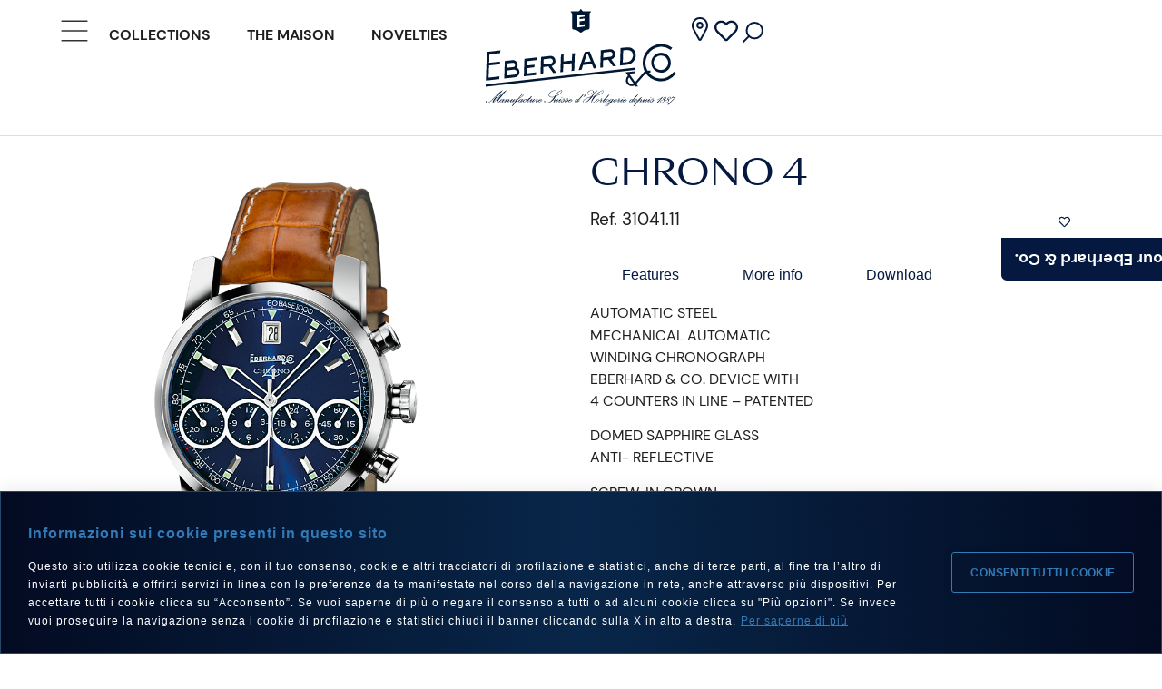

--- FILE ---
content_type: text/html; charset=UTF-8
request_url: https://www.eberhard-co-watches.ch/en/product/chrono-4-basic-31041-11/
body_size: 39942
content:
<!doctype html>
<html lang="en-US">
<head>
	<meta charset="UTF-8">
	<meta name="viewport" content="width=device-width, initial-scale=1">
	<link rel="profile" href="https://gmpg.org/xfn/11">
	<meta name='robots' content='index, follow, max-snippet:-1, max-image-preview:large, max-video-preview:-1' />
<link rel="alternate" hreflang="it" href="https://www.eberhard-co-watches.ch/product/chrono-4-basic-31041-11/" />
<link rel="alternate" hreflang="en" href="https://www.eberhard-co-watches.ch/en/product/chrono-4-basic-31041-11/" />
<link rel="alternate" hreflang="fr" href="https://www.eberhard-co-watches.ch/fr/product/chrono-4-basic-31041-11/" />
<link rel="alternate" hreflang="x-default" href="https://www.eberhard-co-watches.ch/product/chrono-4-basic-31041-11/" />
<!-- This site has installed PayPal for WooCommerce v4.5.21 - https://www.angelleye.com/product/woocommerce-paypal-plugin/ -->

	<!-- This site is optimized with the Yoast SEO plugin v23.9 - https://yoast.com/wordpress/plugins/seo/ -->
	<title>CHRONO 4 31041.11 - Eberhard &amp; Co.</title>
	<meta name="description" content="MECHANICAL AUTOMATIC WINDING CHRONOGRAPH EBERHARD &amp; CO. DEVICE WITH 4 COUNTERS IN LINE - PATENTED DOMED SAPPHIRE GLASS ANTI- REFLECTIVE SCREW-IN CROWN" />
	<link rel="canonical" href="https://www.eberhard-co-watches.ch/en/product/chrono-4-basic-31041-11/" />
	<meta property="og:locale" content="en_US" />
	<meta property="og:type" content="article" />
	<meta property="og:title" content="CHRONO 4 31041.11 - Eberhard &amp; Co." />
	<meta property="og:description" content="MECHANICAL AUTOMATIC WINDING CHRONOGRAPH EBERHARD &amp; CO. DEVICE WITH 4 COUNTERS IN LINE - PATENTED DOMED SAPPHIRE GLASS ANTI- REFLECTIVE SCREW-IN CROWN" />
	<meta property="og:url" content="https://www.eberhard-co-watches.ch/en/product/chrono-4-basic-31041-11/" />
	<meta property="og:site_name" content="Eberhard &amp; Co." />
	<meta property="article:modified_time" content="2024-11-20T01:12:51+00:00" />
	<meta name="twitter:card" content="summary_large_image" />
	<script type="application/ld+json" class="yoast-schema-graph">{"@context":"https://schema.org","@graph":[{"@type":"WebPage","@id":"https://www.eberhard-co-watches.ch/en/product/chrono-4-basic-31041-11/","url":"https://www.eberhard-co-watches.ch/en/product/chrono-4-basic-31041-11/","name":"CHRONO 4 31041.11 - Eberhard &amp; Co.","isPartOf":{"@id":"https://www.eberhard-co-watches.ch/en/#website"},"datePublished":"2014-03-06T10:06:56+00:00","dateModified":"2024-11-20T01:12:51+00:00","description":"MECHANICAL AUTOMATIC WINDING CHRONOGRAPH EBERHARD &amp; CO. DEVICE WITH 4 COUNTERS IN LINE - PATENTED DOMED SAPPHIRE GLASS ANTI- REFLECTIVE SCREW-IN CROWN","breadcrumb":{"@id":"https://www.eberhard-co-watches.ch/en/product/chrono-4-basic-31041-11/#breadcrumb"},"inLanguage":"en-US","potentialAction":[{"@type":"ReadAction","target":["https://www.eberhard-co-watches.ch/en/product/chrono-4-basic-31041-11/"]}]},{"@type":"BreadcrumbList","@id":"https://www.eberhard-co-watches.ch/en/product/chrono-4-basic-31041-11/#breadcrumb","itemListElement":[{"@type":"ListItem","position":1,"name":"Negozio","item":"https://www.eberhard-co-watches.ch/negozio/"},{"@type":"ListItem","position":2,"name":"CHRONO 4 31041.11"}]},{"@type":"WebSite","@id":"https://www.eberhard-co-watches.ch/en/#website","url":"https://www.eberhard-co-watches.ch/en/","name":"Eberhard &amp; Co.","description":"","publisher":{"@id":"https://www.eberhard-co-watches.ch/en/#organization"},"potentialAction":[{"@type":"SearchAction","target":{"@type":"EntryPoint","urlTemplate":"https://www.eberhard-co-watches.ch/en/?s={search_term_string}"},"query-input":{"@type":"PropertyValueSpecification","valueRequired":true,"valueName":"search_term_string"}}],"inLanguage":"en-US"},{"@type":"Organization","@id":"https://www.eberhard-co-watches.ch/en/#organization","name":"Eberhard & Co. Watches","url":"https://www.eberhard-co-watches.ch/en/","logo":{"@type":"ImageObject","inLanguage":"en-US","@id":"https://www.eberhard-co-watches.ch/en/#/schema/logo/image/","url":"","contentUrl":"","caption":"Eberhard & Co. Watches"},"image":{"@id":"https://www.eberhard-co-watches.ch/en/#/schema/logo/image/"}}]}</script>
	<!-- / Yoast SEO plugin. -->


<meta name="description" content="MECHANICAL AUTOMATIC WINDING CHRONOGRAPH EBERHARD &amp; CO. DEVICE WITH 4 COUNTERS IN LINE - PATENTED DOMED SAPPHIRE GLASS ANTI- REFLECTIVE SCREW-IN CROWN CASEBACK FIXED BY 8 SCREWS CROCODILE STRAP STEEL BUCKLE E&amp;CO. OPTIONAL: CHALIN STEEL BRACELET">
<meta name="robots" content="index, follow, max-snippet:-1, max-image-preview:large, max-video-preview:-1">
<link rel="canonical" href="https://www.eberhard-co-watches.ch/en/product/chrono-4-basic-31041-11/">
<meta property="og:url" content="https://www.eberhard-co-watches.ch/en/product/chrono-4-basic-31041-11/">
<meta property="og:site_name" content="Eberhard &amp; Co.">
<meta property="og:locale" content="en_US">
<meta property="og:locale:alternate" content="it_IT">
<meta property="og:locale:alternate" content="zh_CN">
<meta property="og:locale:alternate" content="fr_FR">
<meta property="og:locale:alternate" content="ja">
<meta property="og:locale:alternate" content="ru_RU">
<meta property="og:type" content="og:product">
<meta property="article:author" content="">
<meta property="article:publisher" content="">
<meta property="og:title" content="CHRONO 4 31041.11 - Eberhard &amp; Co.">
<meta property="og:description" content="MECHANICAL AUTOMATIC WINDING CHRONOGRAPH EBERHARD &amp; CO. DEVICE WITH 4 COUNTERS IN LINE - PATENTED DOMED SAPPHIRE GLASS ANTI- REFLECTIVE SCREW-IN CROWN CASEBACK FIXED BY 8 SCREWS CROCODILE STRAP STEEL BUCKLE E&amp;CO. OPTIONAL: CHALIN STEEL BRACELET">
<meta property="fb:pages" content="">
<meta property="fb:admins" content="">
<meta property="fb:app_id" content="">
<meta name="twitter:card" content="summary">
<meta name="twitter:site" content="">
<meta name="twitter:creator" content="">
<meta name="twitter:title" content="CHRONO 4 31041.11 - Eberhard &amp; Co.">
<meta name="twitter:description" content="MECHANICAL AUTOMATIC WINDING CHRONOGRAPH EBERHARD &amp; CO. DEVICE WITH 4 COUNTERS IN LINE - PATENTED DOMED SAPPHIRE GLASS ANTI- REFLECTIVE SCREW-IN CROWN CASEBACK FIXED BY 8 SCREWS CROCODILE STRAP STEEL BUCKLE E&amp;CO. OPTIONAL: CHALIN STEEL BRACELET">
<meta property="product:price:amount" content="0">
<meta property="product:price:currency" content="EUR">
<meta name="dc.title" content="CHRONO 4 31041.11 - Eberhard &amp; Co.">
<meta name="dc.description" content="MECHANICAL AUTOMATIC WINDING CHRONOGRAPH EBERHARD &amp; CO. DEVICE WITH 4 COUNTERS IN LINE - PATENTED DOMED SAPPHIRE GLASS ANTI- REFLECTIVE SCREW-IN CROWN CASEBACK FIXED BY 8 SCREWS CROCODILE STRAP STEEL BUCKLE E&amp;CO. OPTIONAL: CHALIN STEEL BRACELET">
<meta name="dc.relation" content="https://www.eberhard-co-watches.ch/en/product/chrono-4-basic-31041-11/">
<meta name="dc.source" content="https://www.eberhard-co-watches.ch/en/">
<meta name="dc.language" content="en_US">
<link rel="alternate" type="application/rss+xml" title="Eberhard &amp; Co. &raquo; Feed" href="https://www.eberhard-co-watches.ch/en/feed/" />
<link rel="alternate" type="application/rss+xml" title="Eberhard &amp; Co. &raquo; Comments Feed" href="https://www.eberhard-co-watches.ch/en/comments/feed/" />
<script>
window._wpemojiSettings = {"baseUrl":"https:\/\/s.w.org\/images\/core\/emoji\/15.0.3\/72x72\/","ext":".png","svgUrl":"https:\/\/s.w.org\/images\/core\/emoji\/15.0.3\/svg\/","svgExt":".svg","source":{"concatemoji":"https:\/\/www.eberhard-co-watches.ch\/wp-includes\/js\/wp-emoji-release.min.js?ver=6.6.4"}};
/*! This file is auto-generated */
!function(i,n){var o,s,e;function c(e){try{var t={supportTests:e,timestamp:(new Date).valueOf()};sessionStorage.setItem(o,JSON.stringify(t))}catch(e){}}function p(e,t,n){e.clearRect(0,0,e.canvas.width,e.canvas.height),e.fillText(t,0,0);var t=new Uint32Array(e.getImageData(0,0,e.canvas.width,e.canvas.height).data),r=(e.clearRect(0,0,e.canvas.width,e.canvas.height),e.fillText(n,0,0),new Uint32Array(e.getImageData(0,0,e.canvas.width,e.canvas.height).data));return t.every(function(e,t){return e===r[t]})}function u(e,t,n){switch(t){case"flag":return n(e,"\ud83c\udff3\ufe0f\u200d\u26a7\ufe0f","\ud83c\udff3\ufe0f\u200b\u26a7\ufe0f")?!1:!n(e,"\ud83c\uddfa\ud83c\uddf3","\ud83c\uddfa\u200b\ud83c\uddf3")&&!n(e,"\ud83c\udff4\udb40\udc67\udb40\udc62\udb40\udc65\udb40\udc6e\udb40\udc67\udb40\udc7f","\ud83c\udff4\u200b\udb40\udc67\u200b\udb40\udc62\u200b\udb40\udc65\u200b\udb40\udc6e\u200b\udb40\udc67\u200b\udb40\udc7f");case"emoji":return!n(e,"\ud83d\udc26\u200d\u2b1b","\ud83d\udc26\u200b\u2b1b")}return!1}function f(e,t,n){var r="undefined"!=typeof WorkerGlobalScope&&self instanceof WorkerGlobalScope?new OffscreenCanvas(300,150):i.createElement("canvas"),a=r.getContext("2d",{willReadFrequently:!0}),o=(a.textBaseline="top",a.font="600 32px Arial",{});return e.forEach(function(e){o[e]=t(a,e,n)}),o}function t(e){var t=i.createElement("script");t.src=e,t.defer=!0,i.head.appendChild(t)}"undefined"!=typeof Promise&&(o="wpEmojiSettingsSupports",s=["flag","emoji"],n.supports={everything:!0,everythingExceptFlag:!0},e=new Promise(function(e){i.addEventListener("DOMContentLoaded",e,{once:!0})}),new Promise(function(t){var n=function(){try{var e=JSON.parse(sessionStorage.getItem(o));if("object"==typeof e&&"number"==typeof e.timestamp&&(new Date).valueOf()<e.timestamp+604800&&"object"==typeof e.supportTests)return e.supportTests}catch(e){}return null}();if(!n){if("undefined"!=typeof Worker&&"undefined"!=typeof OffscreenCanvas&&"undefined"!=typeof URL&&URL.createObjectURL&&"undefined"!=typeof Blob)try{var e="postMessage("+f.toString()+"("+[JSON.stringify(s),u.toString(),p.toString()].join(",")+"));",r=new Blob([e],{type:"text/javascript"}),a=new Worker(URL.createObjectURL(r),{name:"wpTestEmojiSupports"});return void(a.onmessage=function(e){c(n=e.data),a.terminate(),t(n)})}catch(e){}c(n=f(s,u,p))}t(n)}).then(function(e){for(var t in e)n.supports[t]=e[t],n.supports.everything=n.supports.everything&&n.supports[t],"flag"!==t&&(n.supports.everythingExceptFlag=n.supports.everythingExceptFlag&&n.supports[t]);n.supports.everythingExceptFlag=n.supports.everythingExceptFlag&&!n.supports.flag,n.DOMReady=!1,n.readyCallback=function(){n.DOMReady=!0}}).then(function(){return e}).then(function(){var e;n.supports.everything||(n.readyCallback(),(e=n.source||{}).concatemoji?t(e.concatemoji):e.wpemoji&&e.twemoji&&(t(e.twemoji),t(e.wpemoji)))}))}((window,document),window._wpemojiSettings);
</script>
<link rel='stylesheet' id='sbi_styles-css' href='https://www.eberhard-co-watches.ch/wp-content/plugins/instagram-feed/css/sbi-styles.min.css?ver=6.6.0' media='all' />
<style id='wp-emoji-styles-inline-css'>

	img.wp-smiley, img.emoji {
		display: inline !important;
		border: none !important;
		box-shadow: none !important;
		height: 1em !important;
		width: 1em !important;
		margin: 0 0.07em !important;
		vertical-align: -0.1em !important;
		background: none !important;
		padding: 0 !important;
	}
</style>
<link rel='stylesheet' id='wp-block-library-css' href='https://www.eberhard-co-watches.ch/wp-includes/css/dist/block-library/style.min.css?ver=6.6.4' media='all' />
<style id='wpseopress-local-business-style-inline-css'>
span.wp-block-wpseopress-local-business-field{margin-right:8px}

</style>
<style id='classic-theme-styles-inline-css'>
/*! This file is auto-generated */
.wp-block-button__link{color:#fff;background-color:#32373c;border-radius:9999px;box-shadow:none;text-decoration:none;padding:calc(.667em + 2px) calc(1.333em + 2px);font-size:1.125em}.wp-block-file__button{background:#32373c;color:#fff;text-decoration:none}
</style>
<style id='global-styles-inline-css'>
:root{--wp--preset--aspect-ratio--square: 1;--wp--preset--aspect-ratio--4-3: 4/3;--wp--preset--aspect-ratio--3-4: 3/4;--wp--preset--aspect-ratio--3-2: 3/2;--wp--preset--aspect-ratio--2-3: 2/3;--wp--preset--aspect-ratio--16-9: 16/9;--wp--preset--aspect-ratio--9-16: 9/16;--wp--preset--color--black: #000000;--wp--preset--color--cyan-bluish-gray: #abb8c3;--wp--preset--color--white: #ffffff;--wp--preset--color--pale-pink: #f78da7;--wp--preset--color--vivid-red: #cf2e2e;--wp--preset--color--luminous-vivid-orange: #ff6900;--wp--preset--color--luminous-vivid-amber: #fcb900;--wp--preset--color--light-green-cyan: #7bdcb5;--wp--preset--color--vivid-green-cyan: #00d084;--wp--preset--color--pale-cyan-blue: #8ed1fc;--wp--preset--color--vivid-cyan-blue: #0693e3;--wp--preset--color--vivid-purple: #9b51e0;--wp--preset--gradient--vivid-cyan-blue-to-vivid-purple: linear-gradient(135deg,rgba(6,147,227,1) 0%,rgb(155,81,224) 100%);--wp--preset--gradient--light-green-cyan-to-vivid-green-cyan: linear-gradient(135deg,rgb(122,220,180) 0%,rgb(0,208,130) 100%);--wp--preset--gradient--luminous-vivid-amber-to-luminous-vivid-orange: linear-gradient(135deg,rgba(252,185,0,1) 0%,rgba(255,105,0,1) 100%);--wp--preset--gradient--luminous-vivid-orange-to-vivid-red: linear-gradient(135deg,rgba(255,105,0,1) 0%,rgb(207,46,46) 100%);--wp--preset--gradient--very-light-gray-to-cyan-bluish-gray: linear-gradient(135deg,rgb(238,238,238) 0%,rgb(169,184,195) 100%);--wp--preset--gradient--cool-to-warm-spectrum: linear-gradient(135deg,rgb(74,234,220) 0%,rgb(151,120,209) 20%,rgb(207,42,186) 40%,rgb(238,44,130) 60%,rgb(251,105,98) 80%,rgb(254,248,76) 100%);--wp--preset--gradient--blush-light-purple: linear-gradient(135deg,rgb(255,206,236) 0%,rgb(152,150,240) 100%);--wp--preset--gradient--blush-bordeaux: linear-gradient(135deg,rgb(254,205,165) 0%,rgb(254,45,45) 50%,rgb(107,0,62) 100%);--wp--preset--gradient--luminous-dusk: linear-gradient(135deg,rgb(255,203,112) 0%,rgb(199,81,192) 50%,rgb(65,88,208) 100%);--wp--preset--gradient--pale-ocean: linear-gradient(135deg,rgb(255,245,203) 0%,rgb(182,227,212) 50%,rgb(51,167,181) 100%);--wp--preset--gradient--electric-grass: linear-gradient(135deg,rgb(202,248,128) 0%,rgb(113,206,126) 100%);--wp--preset--gradient--midnight: linear-gradient(135deg,rgb(2,3,129) 0%,rgb(40,116,252) 100%);--wp--preset--font-size--small: 13px;--wp--preset--font-size--medium: 20px;--wp--preset--font-size--large: 36px;--wp--preset--font-size--x-large: 42px;--wp--preset--font-family--inter: "Inter", sans-serif;--wp--preset--font-family--cardo: Cardo;--wp--preset--spacing--20: 0.44rem;--wp--preset--spacing--30: 0.67rem;--wp--preset--spacing--40: 1rem;--wp--preset--spacing--50: 1.5rem;--wp--preset--spacing--60: 2.25rem;--wp--preset--spacing--70: 3.38rem;--wp--preset--spacing--80: 5.06rem;--wp--preset--shadow--natural: 6px 6px 9px rgba(0, 0, 0, 0.2);--wp--preset--shadow--deep: 12px 12px 50px rgba(0, 0, 0, 0.4);--wp--preset--shadow--sharp: 6px 6px 0px rgba(0, 0, 0, 0.2);--wp--preset--shadow--outlined: 6px 6px 0px -3px rgba(255, 255, 255, 1), 6px 6px rgba(0, 0, 0, 1);--wp--preset--shadow--crisp: 6px 6px 0px rgba(0, 0, 0, 1);}:where(.is-layout-flex){gap: 0.5em;}:where(.is-layout-grid){gap: 0.5em;}body .is-layout-flex{display: flex;}.is-layout-flex{flex-wrap: wrap;align-items: center;}.is-layout-flex > :is(*, div){margin: 0;}body .is-layout-grid{display: grid;}.is-layout-grid > :is(*, div){margin: 0;}:where(.wp-block-columns.is-layout-flex){gap: 2em;}:where(.wp-block-columns.is-layout-grid){gap: 2em;}:where(.wp-block-post-template.is-layout-flex){gap: 1.25em;}:where(.wp-block-post-template.is-layout-grid){gap: 1.25em;}.has-black-color{color: var(--wp--preset--color--black) !important;}.has-cyan-bluish-gray-color{color: var(--wp--preset--color--cyan-bluish-gray) !important;}.has-white-color{color: var(--wp--preset--color--white) !important;}.has-pale-pink-color{color: var(--wp--preset--color--pale-pink) !important;}.has-vivid-red-color{color: var(--wp--preset--color--vivid-red) !important;}.has-luminous-vivid-orange-color{color: var(--wp--preset--color--luminous-vivid-orange) !important;}.has-luminous-vivid-amber-color{color: var(--wp--preset--color--luminous-vivid-amber) !important;}.has-light-green-cyan-color{color: var(--wp--preset--color--light-green-cyan) !important;}.has-vivid-green-cyan-color{color: var(--wp--preset--color--vivid-green-cyan) !important;}.has-pale-cyan-blue-color{color: var(--wp--preset--color--pale-cyan-blue) !important;}.has-vivid-cyan-blue-color{color: var(--wp--preset--color--vivid-cyan-blue) !important;}.has-vivid-purple-color{color: var(--wp--preset--color--vivid-purple) !important;}.has-black-background-color{background-color: var(--wp--preset--color--black) !important;}.has-cyan-bluish-gray-background-color{background-color: var(--wp--preset--color--cyan-bluish-gray) !important;}.has-white-background-color{background-color: var(--wp--preset--color--white) !important;}.has-pale-pink-background-color{background-color: var(--wp--preset--color--pale-pink) !important;}.has-vivid-red-background-color{background-color: var(--wp--preset--color--vivid-red) !important;}.has-luminous-vivid-orange-background-color{background-color: var(--wp--preset--color--luminous-vivid-orange) !important;}.has-luminous-vivid-amber-background-color{background-color: var(--wp--preset--color--luminous-vivid-amber) !important;}.has-light-green-cyan-background-color{background-color: var(--wp--preset--color--light-green-cyan) !important;}.has-vivid-green-cyan-background-color{background-color: var(--wp--preset--color--vivid-green-cyan) !important;}.has-pale-cyan-blue-background-color{background-color: var(--wp--preset--color--pale-cyan-blue) !important;}.has-vivid-cyan-blue-background-color{background-color: var(--wp--preset--color--vivid-cyan-blue) !important;}.has-vivid-purple-background-color{background-color: var(--wp--preset--color--vivid-purple) !important;}.has-black-border-color{border-color: var(--wp--preset--color--black) !important;}.has-cyan-bluish-gray-border-color{border-color: var(--wp--preset--color--cyan-bluish-gray) !important;}.has-white-border-color{border-color: var(--wp--preset--color--white) !important;}.has-pale-pink-border-color{border-color: var(--wp--preset--color--pale-pink) !important;}.has-vivid-red-border-color{border-color: var(--wp--preset--color--vivid-red) !important;}.has-luminous-vivid-orange-border-color{border-color: var(--wp--preset--color--luminous-vivid-orange) !important;}.has-luminous-vivid-amber-border-color{border-color: var(--wp--preset--color--luminous-vivid-amber) !important;}.has-light-green-cyan-border-color{border-color: var(--wp--preset--color--light-green-cyan) !important;}.has-vivid-green-cyan-border-color{border-color: var(--wp--preset--color--vivid-green-cyan) !important;}.has-pale-cyan-blue-border-color{border-color: var(--wp--preset--color--pale-cyan-blue) !important;}.has-vivid-cyan-blue-border-color{border-color: var(--wp--preset--color--vivid-cyan-blue) !important;}.has-vivid-purple-border-color{border-color: var(--wp--preset--color--vivid-purple) !important;}.has-vivid-cyan-blue-to-vivid-purple-gradient-background{background: var(--wp--preset--gradient--vivid-cyan-blue-to-vivid-purple) !important;}.has-light-green-cyan-to-vivid-green-cyan-gradient-background{background: var(--wp--preset--gradient--light-green-cyan-to-vivid-green-cyan) !important;}.has-luminous-vivid-amber-to-luminous-vivid-orange-gradient-background{background: var(--wp--preset--gradient--luminous-vivid-amber-to-luminous-vivid-orange) !important;}.has-luminous-vivid-orange-to-vivid-red-gradient-background{background: var(--wp--preset--gradient--luminous-vivid-orange-to-vivid-red) !important;}.has-very-light-gray-to-cyan-bluish-gray-gradient-background{background: var(--wp--preset--gradient--very-light-gray-to-cyan-bluish-gray) !important;}.has-cool-to-warm-spectrum-gradient-background{background: var(--wp--preset--gradient--cool-to-warm-spectrum) !important;}.has-blush-light-purple-gradient-background{background: var(--wp--preset--gradient--blush-light-purple) !important;}.has-blush-bordeaux-gradient-background{background: var(--wp--preset--gradient--blush-bordeaux) !important;}.has-luminous-dusk-gradient-background{background: var(--wp--preset--gradient--luminous-dusk) !important;}.has-pale-ocean-gradient-background{background: var(--wp--preset--gradient--pale-ocean) !important;}.has-electric-grass-gradient-background{background: var(--wp--preset--gradient--electric-grass) !important;}.has-midnight-gradient-background{background: var(--wp--preset--gradient--midnight) !important;}.has-small-font-size{font-size: var(--wp--preset--font-size--small) !important;}.has-medium-font-size{font-size: var(--wp--preset--font-size--medium) !important;}.has-large-font-size{font-size: var(--wp--preset--font-size--large) !important;}.has-x-large-font-size{font-size: var(--wp--preset--font-size--x-large) !important;}
:where(.wp-block-post-template.is-layout-flex){gap: 1.25em;}:where(.wp-block-post-template.is-layout-grid){gap: 1.25em;}
:where(.wp-block-columns.is-layout-flex){gap: 2em;}:where(.wp-block-columns.is-layout-grid){gap: 2em;}
:root :where(.wp-block-pullquote){font-size: 1.5em;line-height: 1.6;}
</style>
<link rel='stylesheet' id='contact-form-7-css' href='https://www.eberhard-co-watches.ch/wp-content/plugins/contact-form-7/includes/css/styles.css?ver=6.0' media='all' />
<link rel='stylesheet' id='photoswipe-css' href='https://www.eberhard-co-watches.ch/wp-content/plugins/woocommerce/assets/css/photoswipe/photoswipe.min.css?ver=9.4.4' media='all' />
<link rel='stylesheet' id='photoswipe-default-skin-css' href='https://www.eberhard-co-watches.ch/wp-content/plugins/woocommerce/assets/css/photoswipe/default-skin/default-skin.min.css?ver=9.4.4' media='all' />
<link rel='stylesheet' id='woocommerce-layout-css' href='https://www.eberhard-co-watches.ch/wp-content/plugins/woocommerce/assets/css/woocommerce-layout.css?ver=9.4.4' media='all' />
<link rel='stylesheet' id='woocommerce-smallscreen-css' href='https://www.eberhard-co-watches.ch/wp-content/plugins/woocommerce/assets/css/woocommerce-smallscreen.css?ver=9.4.4' media='only screen and (max-width: 768px)' />
<link rel='stylesheet' id='woocommerce-general-css' href='https://www.eberhard-co-watches.ch/wp-content/plugins/woocommerce/assets/css/woocommerce.css?ver=9.4.4' media='all' />
<style id='woocommerce-inline-inline-css'>
.woocommerce form .form-row .required { visibility: visible; }
</style>
<link rel='stylesheet' id='fpf_front-css' href='https://www.eberhard-co-watches.ch/wp-content/plugins/flexible-product-fields/assets/css/front.min.css?ver=2.9.6.69' media='all' />
<link rel='stylesheet' id='fpf_new_front-css' href='https://www.eberhard-co-watches.ch/wp-content/plugins/flexible-product-fields/assets/css/new-front.css?ver=2.9.6.69' media='all' />
<link rel='stylesheet' id='wpml-legacy-dropdown-0-css' href='https://www.eberhard-co-watches.ch/wp-content/plugins/sitepress-multilingual-cms/templates/language-switchers/legacy-dropdown/style.min.css?ver=1' media='all' />
<link rel='stylesheet' id='hello-elementor-css' href='https://www.eberhard-co-watches.ch/wp-content/themes/hello-elementor/style.min.css?ver=3.0.1' media='all' />
<link rel='stylesheet' id='hello-elementor-theme-style-css' href='https://www.eberhard-co-watches.ch/wp-content/themes/hello-elementor/theme.min.css?ver=3.0.1' media='all' />
<link rel='stylesheet' id='hello-elementor-header-footer-css' href='https://www.eberhard-co-watches.ch/wp-content/themes/hello-elementor/header-footer.min.css?ver=3.0.1' media='all' />
<link rel='stylesheet' id='elementor-frontend-css' href='https://www.eberhard-co-watches.ch/wp-content/uploads/elementor/css/custom-frontend.min.css?ver=1762279229' media='all' />
<style id='elementor-frontend-inline-css'>
@-webkit-keyframes ha_fadeIn{0%{opacity:0}to{opacity:1}}@keyframes ha_fadeIn{0%{opacity:0}to{opacity:1}}@-webkit-keyframes ha_zoomIn{0%{opacity:0;-webkit-transform:scale3d(.3,.3,.3);transform:scale3d(.3,.3,.3)}50%{opacity:1}}@keyframes ha_zoomIn{0%{opacity:0;-webkit-transform:scale3d(.3,.3,.3);transform:scale3d(.3,.3,.3)}50%{opacity:1}}@-webkit-keyframes ha_rollIn{0%{opacity:0;-webkit-transform:translate3d(-100%,0,0) rotate3d(0,0,1,-120deg);transform:translate3d(-100%,0,0) rotate3d(0,0,1,-120deg)}to{opacity:1}}@keyframes ha_rollIn{0%{opacity:0;-webkit-transform:translate3d(-100%,0,0) rotate3d(0,0,1,-120deg);transform:translate3d(-100%,0,0) rotate3d(0,0,1,-120deg)}to{opacity:1}}@-webkit-keyframes ha_bounce{0%,20%,53%,to{-webkit-animation-timing-function:cubic-bezier(.215,.61,.355,1);animation-timing-function:cubic-bezier(.215,.61,.355,1)}40%,43%{-webkit-transform:translate3d(0,-30px,0) scaleY(1.1);transform:translate3d(0,-30px,0) scaleY(1.1);-webkit-animation-timing-function:cubic-bezier(.755,.05,.855,.06);animation-timing-function:cubic-bezier(.755,.05,.855,.06)}70%{-webkit-transform:translate3d(0,-15px,0) scaleY(1.05);transform:translate3d(0,-15px,0) scaleY(1.05);-webkit-animation-timing-function:cubic-bezier(.755,.05,.855,.06);animation-timing-function:cubic-bezier(.755,.05,.855,.06)}80%{-webkit-transition-timing-function:cubic-bezier(.215,.61,.355,1);transition-timing-function:cubic-bezier(.215,.61,.355,1);-webkit-transform:translate3d(0,0,0) scaleY(.95);transform:translate3d(0,0,0) scaleY(.95)}90%{-webkit-transform:translate3d(0,-4px,0) scaleY(1.02);transform:translate3d(0,-4px,0) scaleY(1.02)}}@keyframes ha_bounce{0%,20%,53%,to{-webkit-animation-timing-function:cubic-bezier(.215,.61,.355,1);animation-timing-function:cubic-bezier(.215,.61,.355,1)}40%,43%{-webkit-transform:translate3d(0,-30px,0) scaleY(1.1);transform:translate3d(0,-30px,0) scaleY(1.1);-webkit-animation-timing-function:cubic-bezier(.755,.05,.855,.06);animation-timing-function:cubic-bezier(.755,.05,.855,.06)}70%{-webkit-transform:translate3d(0,-15px,0) scaleY(1.05);transform:translate3d(0,-15px,0) scaleY(1.05);-webkit-animation-timing-function:cubic-bezier(.755,.05,.855,.06);animation-timing-function:cubic-bezier(.755,.05,.855,.06)}80%{-webkit-transition-timing-function:cubic-bezier(.215,.61,.355,1);transition-timing-function:cubic-bezier(.215,.61,.355,1);-webkit-transform:translate3d(0,0,0) scaleY(.95);transform:translate3d(0,0,0) scaleY(.95)}90%{-webkit-transform:translate3d(0,-4px,0) scaleY(1.02);transform:translate3d(0,-4px,0) scaleY(1.02)}}@-webkit-keyframes ha_bounceIn{0%,20%,40%,60%,80%,to{-webkit-animation-timing-function:cubic-bezier(.215,.61,.355,1);animation-timing-function:cubic-bezier(.215,.61,.355,1)}0%{opacity:0;-webkit-transform:scale3d(.3,.3,.3);transform:scale3d(.3,.3,.3)}20%{-webkit-transform:scale3d(1.1,1.1,1.1);transform:scale3d(1.1,1.1,1.1)}40%{-webkit-transform:scale3d(.9,.9,.9);transform:scale3d(.9,.9,.9)}60%{opacity:1;-webkit-transform:scale3d(1.03,1.03,1.03);transform:scale3d(1.03,1.03,1.03)}80%{-webkit-transform:scale3d(.97,.97,.97);transform:scale3d(.97,.97,.97)}to{opacity:1}}@keyframes ha_bounceIn{0%,20%,40%,60%,80%,to{-webkit-animation-timing-function:cubic-bezier(.215,.61,.355,1);animation-timing-function:cubic-bezier(.215,.61,.355,1)}0%{opacity:0;-webkit-transform:scale3d(.3,.3,.3);transform:scale3d(.3,.3,.3)}20%{-webkit-transform:scale3d(1.1,1.1,1.1);transform:scale3d(1.1,1.1,1.1)}40%{-webkit-transform:scale3d(.9,.9,.9);transform:scale3d(.9,.9,.9)}60%{opacity:1;-webkit-transform:scale3d(1.03,1.03,1.03);transform:scale3d(1.03,1.03,1.03)}80%{-webkit-transform:scale3d(.97,.97,.97);transform:scale3d(.97,.97,.97)}to{opacity:1}}@-webkit-keyframes ha_flipInX{0%{opacity:0;-webkit-transform:perspective(400px) rotate3d(1,0,0,90deg);transform:perspective(400px) rotate3d(1,0,0,90deg);-webkit-animation-timing-function:ease-in;animation-timing-function:ease-in}40%{-webkit-transform:perspective(400px) rotate3d(1,0,0,-20deg);transform:perspective(400px) rotate3d(1,0,0,-20deg);-webkit-animation-timing-function:ease-in;animation-timing-function:ease-in}60%{opacity:1;-webkit-transform:perspective(400px) rotate3d(1,0,0,10deg);transform:perspective(400px) rotate3d(1,0,0,10deg)}80%{-webkit-transform:perspective(400px) rotate3d(1,0,0,-5deg);transform:perspective(400px) rotate3d(1,0,0,-5deg)}}@keyframes ha_flipInX{0%{opacity:0;-webkit-transform:perspective(400px) rotate3d(1,0,0,90deg);transform:perspective(400px) rotate3d(1,0,0,90deg);-webkit-animation-timing-function:ease-in;animation-timing-function:ease-in}40%{-webkit-transform:perspective(400px) rotate3d(1,0,0,-20deg);transform:perspective(400px) rotate3d(1,0,0,-20deg);-webkit-animation-timing-function:ease-in;animation-timing-function:ease-in}60%{opacity:1;-webkit-transform:perspective(400px) rotate3d(1,0,0,10deg);transform:perspective(400px) rotate3d(1,0,0,10deg)}80%{-webkit-transform:perspective(400px) rotate3d(1,0,0,-5deg);transform:perspective(400px) rotate3d(1,0,0,-5deg)}}@-webkit-keyframes ha_flipInY{0%{opacity:0;-webkit-transform:perspective(400px) rotate3d(0,1,0,90deg);transform:perspective(400px) rotate3d(0,1,0,90deg);-webkit-animation-timing-function:ease-in;animation-timing-function:ease-in}40%{-webkit-transform:perspective(400px) rotate3d(0,1,0,-20deg);transform:perspective(400px) rotate3d(0,1,0,-20deg);-webkit-animation-timing-function:ease-in;animation-timing-function:ease-in}60%{opacity:1;-webkit-transform:perspective(400px) rotate3d(0,1,0,10deg);transform:perspective(400px) rotate3d(0,1,0,10deg)}80%{-webkit-transform:perspective(400px) rotate3d(0,1,0,-5deg);transform:perspective(400px) rotate3d(0,1,0,-5deg)}}@keyframes ha_flipInY{0%{opacity:0;-webkit-transform:perspective(400px) rotate3d(0,1,0,90deg);transform:perspective(400px) rotate3d(0,1,0,90deg);-webkit-animation-timing-function:ease-in;animation-timing-function:ease-in}40%{-webkit-transform:perspective(400px) rotate3d(0,1,0,-20deg);transform:perspective(400px) rotate3d(0,1,0,-20deg);-webkit-animation-timing-function:ease-in;animation-timing-function:ease-in}60%{opacity:1;-webkit-transform:perspective(400px) rotate3d(0,1,0,10deg);transform:perspective(400px) rotate3d(0,1,0,10deg)}80%{-webkit-transform:perspective(400px) rotate3d(0,1,0,-5deg);transform:perspective(400px) rotate3d(0,1,0,-5deg)}}@-webkit-keyframes ha_swing{20%{-webkit-transform:rotate3d(0,0,1,15deg);transform:rotate3d(0,0,1,15deg)}40%{-webkit-transform:rotate3d(0,0,1,-10deg);transform:rotate3d(0,0,1,-10deg)}60%{-webkit-transform:rotate3d(0,0,1,5deg);transform:rotate3d(0,0,1,5deg)}80%{-webkit-transform:rotate3d(0,0,1,-5deg);transform:rotate3d(0,0,1,-5deg)}}@keyframes ha_swing{20%{-webkit-transform:rotate3d(0,0,1,15deg);transform:rotate3d(0,0,1,15deg)}40%{-webkit-transform:rotate3d(0,0,1,-10deg);transform:rotate3d(0,0,1,-10deg)}60%{-webkit-transform:rotate3d(0,0,1,5deg);transform:rotate3d(0,0,1,5deg)}80%{-webkit-transform:rotate3d(0,0,1,-5deg);transform:rotate3d(0,0,1,-5deg)}}@-webkit-keyframes ha_slideInDown{0%{visibility:visible;-webkit-transform:translate3d(0,-100%,0);transform:translate3d(0,-100%,0)}}@keyframes ha_slideInDown{0%{visibility:visible;-webkit-transform:translate3d(0,-100%,0);transform:translate3d(0,-100%,0)}}@-webkit-keyframes ha_slideInUp{0%{visibility:visible;-webkit-transform:translate3d(0,100%,0);transform:translate3d(0,100%,0)}}@keyframes ha_slideInUp{0%{visibility:visible;-webkit-transform:translate3d(0,100%,0);transform:translate3d(0,100%,0)}}@-webkit-keyframes ha_slideInLeft{0%{visibility:visible;-webkit-transform:translate3d(-100%,0,0);transform:translate3d(-100%,0,0)}}@keyframes ha_slideInLeft{0%{visibility:visible;-webkit-transform:translate3d(-100%,0,0);transform:translate3d(-100%,0,0)}}@-webkit-keyframes ha_slideInRight{0%{visibility:visible;-webkit-transform:translate3d(100%,0,0);transform:translate3d(100%,0,0)}}@keyframes ha_slideInRight{0%{visibility:visible;-webkit-transform:translate3d(100%,0,0);transform:translate3d(100%,0,0)}}.ha_fadeIn{-webkit-animation-name:ha_fadeIn;animation-name:ha_fadeIn}.ha_zoomIn{-webkit-animation-name:ha_zoomIn;animation-name:ha_zoomIn}.ha_rollIn{-webkit-animation-name:ha_rollIn;animation-name:ha_rollIn}.ha_bounce{-webkit-transform-origin:center bottom;-ms-transform-origin:center bottom;transform-origin:center bottom;-webkit-animation-name:ha_bounce;animation-name:ha_bounce}.ha_bounceIn{-webkit-animation-name:ha_bounceIn;animation-name:ha_bounceIn;-webkit-animation-duration:.75s;-webkit-animation-duration:calc(var(--animate-duration)*.75);animation-duration:.75s;animation-duration:calc(var(--animate-duration)*.75)}.ha_flipInX,.ha_flipInY{-webkit-animation-name:ha_flipInX;animation-name:ha_flipInX;-webkit-backface-visibility:visible!important;backface-visibility:visible!important}.ha_flipInY{-webkit-animation-name:ha_flipInY;animation-name:ha_flipInY}.ha_swing{-webkit-transform-origin:top center;-ms-transform-origin:top center;transform-origin:top center;-webkit-animation-name:ha_swing;animation-name:ha_swing}.ha_slideInDown{-webkit-animation-name:ha_slideInDown;animation-name:ha_slideInDown}.ha_slideInUp{-webkit-animation-name:ha_slideInUp;animation-name:ha_slideInUp}.ha_slideInLeft{-webkit-animation-name:ha_slideInLeft;animation-name:ha_slideInLeft}.ha_slideInRight{-webkit-animation-name:ha_slideInRight;animation-name:ha_slideInRight}.ha-css-transform-yes{-webkit-transition-duration:var(--ha-tfx-transition-duration, .2s);transition-duration:var(--ha-tfx-transition-duration, .2s);-webkit-transition-property:-webkit-transform;transition-property:transform;transition-property:transform,-webkit-transform;-webkit-transform:translate(var(--ha-tfx-translate-x, 0),var(--ha-tfx-translate-y, 0)) scale(var(--ha-tfx-scale-x, 1),var(--ha-tfx-scale-y, 1)) skew(var(--ha-tfx-skew-x, 0),var(--ha-tfx-skew-y, 0)) rotateX(var(--ha-tfx-rotate-x, 0)) rotateY(var(--ha-tfx-rotate-y, 0)) rotateZ(var(--ha-tfx-rotate-z, 0));transform:translate(var(--ha-tfx-translate-x, 0),var(--ha-tfx-translate-y, 0)) scale(var(--ha-tfx-scale-x, 1),var(--ha-tfx-scale-y, 1)) skew(var(--ha-tfx-skew-x, 0),var(--ha-tfx-skew-y, 0)) rotateX(var(--ha-tfx-rotate-x, 0)) rotateY(var(--ha-tfx-rotate-y, 0)) rotateZ(var(--ha-tfx-rotate-z, 0))}.ha-css-transform-yes:hover{-webkit-transform:translate(var(--ha-tfx-translate-x-hover, var(--ha-tfx-translate-x, 0)),var(--ha-tfx-translate-y-hover, var(--ha-tfx-translate-y, 0))) scale(var(--ha-tfx-scale-x-hover, var(--ha-tfx-scale-x, 1)),var(--ha-tfx-scale-y-hover, var(--ha-tfx-scale-y, 1))) skew(var(--ha-tfx-skew-x-hover, var(--ha-tfx-skew-x, 0)),var(--ha-tfx-skew-y-hover, var(--ha-tfx-skew-y, 0))) rotateX(var(--ha-tfx-rotate-x-hover, var(--ha-tfx-rotate-x, 0))) rotateY(var(--ha-tfx-rotate-y-hover, var(--ha-tfx-rotate-y, 0))) rotateZ(var(--ha-tfx-rotate-z-hover, var(--ha-tfx-rotate-z, 0)));transform:translate(var(--ha-tfx-translate-x-hover, var(--ha-tfx-translate-x, 0)),var(--ha-tfx-translate-y-hover, var(--ha-tfx-translate-y, 0))) scale(var(--ha-tfx-scale-x-hover, var(--ha-tfx-scale-x, 1)),var(--ha-tfx-scale-y-hover, var(--ha-tfx-scale-y, 1))) skew(var(--ha-tfx-skew-x-hover, var(--ha-tfx-skew-x, 0)),var(--ha-tfx-skew-y-hover, var(--ha-tfx-skew-y, 0))) rotateX(var(--ha-tfx-rotate-x-hover, var(--ha-tfx-rotate-x, 0))) rotateY(var(--ha-tfx-rotate-y-hover, var(--ha-tfx-rotate-y, 0))) rotateZ(var(--ha-tfx-rotate-z-hover, var(--ha-tfx-rotate-z, 0)))}.happy-addon>.elementor-widget-container{word-wrap:break-word;overflow-wrap:break-word}.happy-addon>.elementor-widget-container,.happy-addon>.elementor-widget-container *{-webkit-box-sizing:border-box;box-sizing:border-box}.happy-addon p:empty{display:none}.happy-addon .elementor-inline-editing{min-height:auto!important}.happy-addon-pro img{max-width:100%;height:auto;-o-object-fit:cover;object-fit:cover}.ha-screen-reader-text{position:absolute;overflow:hidden;clip:rect(1px,1px,1px,1px);margin:-1px;padding:0;width:1px;height:1px;border:0;word-wrap:normal!important;-webkit-clip-path:inset(50%);clip-path:inset(50%)}.ha-has-bg-overlay>.elementor-widget-container{position:relative;z-index:1}.ha-has-bg-overlay>.elementor-widget-container:before{position:absolute;top:0;left:0;z-index:-1;width:100%;height:100%;content:""}.ha-popup--is-enabled .ha-js-popup,.ha-popup--is-enabled .ha-js-popup img{cursor:-webkit-zoom-in!important;cursor:zoom-in!important}.mfp-wrap .mfp-arrow,.mfp-wrap .mfp-close{background-color:transparent}.mfp-wrap .mfp-arrow:focus,.mfp-wrap .mfp-close:focus{outline-width:thin}.ha-advanced-tooltip-enable{position:relative;cursor:pointer;--ha-tooltip-arrow-color:black;--ha-tooltip-arrow-distance:0}.ha-advanced-tooltip-enable .ha-advanced-tooltip-content{position:absolute;z-index:999;display:none;padding:5px 0;width:120px;height:auto;border-radius:6px;background-color:#000;color:#fff;text-align:center;opacity:0}.ha-advanced-tooltip-enable .ha-advanced-tooltip-content::after{position:absolute;border-width:5px;border-style:solid;content:""}.ha-advanced-tooltip-enable .ha-advanced-tooltip-content.no-arrow::after{visibility:hidden}.ha-advanced-tooltip-enable .ha-advanced-tooltip-content.show{display:inline-block;opacity:1}.ha-advanced-tooltip-enable.ha-advanced-tooltip-top .ha-advanced-tooltip-content,body[data-elementor-device-mode=tablet] .ha-advanced-tooltip-enable.ha-advanced-tooltip-tablet-top .ha-advanced-tooltip-content{top:unset;right:0;bottom:calc(101% + var(--ha-tooltip-arrow-distance));left:0;margin:0 auto}.ha-advanced-tooltip-enable.ha-advanced-tooltip-top .ha-advanced-tooltip-content::after,body[data-elementor-device-mode=tablet] .ha-advanced-tooltip-enable.ha-advanced-tooltip-tablet-top .ha-advanced-tooltip-content::after{top:100%;right:unset;bottom:unset;left:50%;border-color:var(--ha-tooltip-arrow-color) transparent transparent transparent;-webkit-transform:translateX(-50%);-ms-transform:translateX(-50%);transform:translateX(-50%)}.ha-advanced-tooltip-enable.ha-advanced-tooltip-bottom .ha-advanced-tooltip-content,body[data-elementor-device-mode=tablet] .ha-advanced-tooltip-enable.ha-advanced-tooltip-tablet-bottom .ha-advanced-tooltip-content{top:calc(101% + var(--ha-tooltip-arrow-distance));right:0;bottom:unset;left:0;margin:0 auto}.ha-advanced-tooltip-enable.ha-advanced-tooltip-bottom .ha-advanced-tooltip-content::after,body[data-elementor-device-mode=tablet] .ha-advanced-tooltip-enable.ha-advanced-tooltip-tablet-bottom .ha-advanced-tooltip-content::after{top:unset;right:unset;bottom:100%;left:50%;border-color:transparent transparent var(--ha-tooltip-arrow-color) transparent;-webkit-transform:translateX(-50%);-ms-transform:translateX(-50%);transform:translateX(-50%)}.ha-advanced-tooltip-enable.ha-advanced-tooltip-left .ha-advanced-tooltip-content,body[data-elementor-device-mode=tablet] .ha-advanced-tooltip-enable.ha-advanced-tooltip-tablet-left .ha-advanced-tooltip-content{top:50%;right:calc(101% + var(--ha-tooltip-arrow-distance));bottom:unset;left:unset;-webkit-transform:translateY(-50%);-ms-transform:translateY(-50%);transform:translateY(-50%)}.ha-advanced-tooltip-enable.ha-advanced-tooltip-left .ha-advanced-tooltip-content::after,body[data-elementor-device-mode=tablet] .ha-advanced-tooltip-enable.ha-advanced-tooltip-tablet-left .ha-advanced-tooltip-content::after{top:50%;right:unset;bottom:unset;left:100%;border-color:transparent transparent transparent var(--ha-tooltip-arrow-color);-webkit-transform:translateY(-50%);-ms-transform:translateY(-50%);transform:translateY(-50%)}.ha-advanced-tooltip-enable.ha-advanced-tooltip-right .ha-advanced-tooltip-content,body[data-elementor-device-mode=tablet] .ha-advanced-tooltip-enable.ha-advanced-tooltip-tablet-right .ha-advanced-tooltip-content{top:50%;right:unset;bottom:unset;left:calc(101% + var(--ha-tooltip-arrow-distance));-webkit-transform:translateY(-50%);-ms-transform:translateY(-50%);transform:translateY(-50%)}.ha-advanced-tooltip-enable.ha-advanced-tooltip-right .ha-advanced-tooltip-content::after,body[data-elementor-device-mode=tablet] .ha-advanced-tooltip-enable.ha-advanced-tooltip-tablet-right .ha-advanced-tooltip-content::after{top:50%;right:100%;bottom:unset;left:unset;border-color:transparent var(--ha-tooltip-arrow-color) transparent transparent;-webkit-transform:translateY(-50%);-ms-transform:translateY(-50%);transform:translateY(-50%)}body[data-elementor-device-mode=mobile] .ha-advanced-tooltip-enable.ha-advanced-tooltip-mobile-top .ha-advanced-tooltip-content{top:unset;right:0;bottom:calc(101% + var(--ha-tooltip-arrow-distance));left:0;margin:0 auto}body[data-elementor-device-mode=mobile] .ha-advanced-tooltip-enable.ha-advanced-tooltip-mobile-top .ha-advanced-tooltip-content::after{top:100%;right:unset;bottom:unset;left:50%;border-color:var(--ha-tooltip-arrow-color) transparent transparent transparent;-webkit-transform:translateX(-50%);-ms-transform:translateX(-50%);transform:translateX(-50%)}body[data-elementor-device-mode=mobile] .ha-advanced-tooltip-enable.ha-advanced-tooltip-mobile-bottom .ha-advanced-tooltip-content{top:calc(101% + var(--ha-tooltip-arrow-distance));right:0;bottom:unset;left:0;margin:0 auto}body[data-elementor-device-mode=mobile] .ha-advanced-tooltip-enable.ha-advanced-tooltip-mobile-bottom .ha-advanced-tooltip-content::after{top:unset;right:unset;bottom:100%;left:50%;border-color:transparent transparent var(--ha-tooltip-arrow-color) transparent;-webkit-transform:translateX(-50%);-ms-transform:translateX(-50%);transform:translateX(-50%)}body[data-elementor-device-mode=mobile] .ha-advanced-tooltip-enable.ha-advanced-tooltip-mobile-left .ha-advanced-tooltip-content{top:50%;right:calc(101% + var(--ha-tooltip-arrow-distance));bottom:unset;left:unset;-webkit-transform:translateY(-50%);-ms-transform:translateY(-50%);transform:translateY(-50%)}body[data-elementor-device-mode=mobile] .ha-advanced-tooltip-enable.ha-advanced-tooltip-mobile-left .ha-advanced-tooltip-content::after{top:50%;right:unset;bottom:unset;left:100%;border-color:transparent transparent transparent var(--ha-tooltip-arrow-color);-webkit-transform:translateY(-50%);-ms-transform:translateY(-50%);transform:translateY(-50%)}body[data-elementor-device-mode=mobile] .ha-advanced-tooltip-enable.ha-advanced-tooltip-mobile-right .ha-advanced-tooltip-content{top:50%;right:unset;bottom:unset;left:calc(101% + var(--ha-tooltip-arrow-distance));-webkit-transform:translateY(-50%);-ms-transform:translateY(-50%);transform:translateY(-50%)}body[data-elementor-device-mode=mobile] .ha-advanced-tooltip-enable.ha-advanced-tooltip-mobile-right .ha-advanced-tooltip-content::after{top:50%;right:100%;bottom:unset;left:unset;border-color:transparent var(--ha-tooltip-arrow-color) transparent transparent;-webkit-transform:translateY(-50%);-ms-transform:translateY(-50%);transform:translateY(-50%)}body.elementor-editor-active .happy-addon.ha-gravityforms .gform_wrapper{display:block!important}.ha-scroll-to-top-wrap.ha-scroll-to-top-hide{display:none}.ha-scroll-to-top-wrap.edit-mode,.ha-scroll-to-top-wrap.single-page-off{display:none!important}.ha-scroll-to-top-button{position:fixed;right:15px;bottom:15px;z-index:9999;display:-webkit-box;display:-webkit-flex;display:-ms-flexbox;display:flex;-webkit-box-align:center;-webkit-align-items:center;align-items:center;-ms-flex-align:center;-webkit-box-pack:center;-ms-flex-pack:center;-webkit-justify-content:center;justify-content:center;width:50px;height:50px;border-radius:50px;background-color:#5636d1;color:#fff;text-align:center;opacity:1;cursor:pointer;-webkit-transition:all .3s;transition:all .3s}.ha-scroll-to-top-button i{color:#fff;font-size:16px}.ha-scroll-to-top-button:hover{background-color:#e2498a}.ha-particle-wrapper{position:absolute;top:0;left:0;width:100%;height:100%}.ha-floating-element{position:fixed;z-index:999}.ha-floating-element-align-top-left .ha-floating-element{top:0;left:0}.ha-floating-element-align-top-right .ha-floating-element{top:0;right:0}.ha-floating-element-align-top-center .ha-floating-element{top:0;left:50%;-webkit-transform:translateX(-50%);-ms-transform:translateX(-50%);transform:translateX(-50%)}.ha-floating-element-align-middle-left .ha-floating-element{top:50%;left:0;-webkit-transform:translateY(-50%);-ms-transform:translateY(-50%);transform:translateY(-50%)}.ha-floating-element-align-middle-right .ha-floating-element{top:50%;right:0;-webkit-transform:translateY(-50%);-ms-transform:translateY(-50%);transform:translateY(-50%)}.ha-floating-element-align-bottom-left .ha-floating-element{bottom:0;left:0}.ha-floating-element-align-bottom-right .ha-floating-element{right:0;bottom:0}.ha-floating-element-align-bottom-center .ha-floating-element{bottom:0;left:50%;-webkit-transform:translateX(-50%);-ms-transform:translateX(-50%);transform:translateX(-50%)}.ha-editor-placeholder{padding:20px;border:5px double #f1f1f1;background:#f8f8f8;text-align:center;opacity:.5}.ha-editor-placeholder-title{margin-top:0;margin-bottom:8px;font-weight:700;font-size:16px}.ha-editor-placeholder-content{margin:0;font-size:12px}.ha-p-relative{position:relative}.ha-p-absolute{position:absolute}.ha-p-fixed{position:fixed}.ha-w-1{width:1%}.ha-h-1{height:1%}.ha-w-2{width:2%}.ha-h-2{height:2%}.ha-w-3{width:3%}.ha-h-3{height:3%}.ha-w-4{width:4%}.ha-h-4{height:4%}.ha-w-5{width:5%}.ha-h-5{height:5%}.ha-w-6{width:6%}.ha-h-6{height:6%}.ha-w-7{width:7%}.ha-h-7{height:7%}.ha-w-8{width:8%}.ha-h-8{height:8%}.ha-w-9{width:9%}.ha-h-9{height:9%}.ha-w-10{width:10%}.ha-h-10{height:10%}.ha-w-11{width:11%}.ha-h-11{height:11%}.ha-w-12{width:12%}.ha-h-12{height:12%}.ha-w-13{width:13%}.ha-h-13{height:13%}.ha-w-14{width:14%}.ha-h-14{height:14%}.ha-w-15{width:15%}.ha-h-15{height:15%}.ha-w-16{width:16%}.ha-h-16{height:16%}.ha-w-17{width:17%}.ha-h-17{height:17%}.ha-w-18{width:18%}.ha-h-18{height:18%}.ha-w-19{width:19%}.ha-h-19{height:19%}.ha-w-20{width:20%}.ha-h-20{height:20%}.ha-w-21{width:21%}.ha-h-21{height:21%}.ha-w-22{width:22%}.ha-h-22{height:22%}.ha-w-23{width:23%}.ha-h-23{height:23%}.ha-w-24{width:24%}.ha-h-24{height:24%}.ha-w-25{width:25%}.ha-h-25{height:25%}.ha-w-26{width:26%}.ha-h-26{height:26%}.ha-w-27{width:27%}.ha-h-27{height:27%}.ha-w-28{width:28%}.ha-h-28{height:28%}.ha-w-29{width:29%}.ha-h-29{height:29%}.ha-w-30{width:30%}.ha-h-30{height:30%}.ha-w-31{width:31%}.ha-h-31{height:31%}.ha-w-32{width:32%}.ha-h-32{height:32%}.ha-w-33{width:33%}.ha-h-33{height:33%}.ha-w-34{width:34%}.ha-h-34{height:34%}.ha-w-35{width:35%}.ha-h-35{height:35%}.ha-w-36{width:36%}.ha-h-36{height:36%}.ha-w-37{width:37%}.ha-h-37{height:37%}.ha-w-38{width:38%}.ha-h-38{height:38%}.ha-w-39{width:39%}.ha-h-39{height:39%}.ha-w-40{width:40%}.ha-h-40{height:40%}.ha-w-41{width:41%}.ha-h-41{height:41%}.ha-w-42{width:42%}.ha-h-42{height:42%}.ha-w-43{width:43%}.ha-h-43{height:43%}.ha-w-44{width:44%}.ha-h-44{height:44%}.ha-w-45{width:45%}.ha-h-45{height:45%}.ha-w-46{width:46%}.ha-h-46{height:46%}.ha-w-47{width:47%}.ha-h-47{height:47%}.ha-w-48{width:48%}.ha-h-48{height:48%}.ha-w-49{width:49%}.ha-h-49{height:49%}.ha-w-50{width:50%}.ha-h-50{height:50%}.ha-w-51{width:51%}.ha-h-51{height:51%}.ha-w-52{width:52%}.ha-h-52{height:52%}.ha-w-53{width:53%}.ha-h-53{height:53%}.ha-w-54{width:54%}.ha-h-54{height:54%}.ha-w-55{width:55%}.ha-h-55{height:55%}.ha-w-56{width:56%}.ha-h-56{height:56%}.ha-w-57{width:57%}.ha-h-57{height:57%}.ha-w-58{width:58%}.ha-h-58{height:58%}.ha-w-59{width:59%}.ha-h-59{height:59%}.ha-w-60{width:60%}.ha-h-60{height:60%}.ha-w-61{width:61%}.ha-h-61{height:61%}.ha-w-62{width:62%}.ha-h-62{height:62%}.ha-w-63{width:63%}.ha-h-63{height:63%}.ha-w-64{width:64%}.ha-h-64{height:64%}.ha-w-65{width:65%}.ha-h-65{height:65%}.ha-w-66{width:66%}.ha-h-66{height:66%}.ha-w-67{width:67%}.ha-h-67{height:67%}.ha-w-68{width:68%}.ha-h-68{height:68%}.ha-w-69{width:69%}.ha-h-69{height:69%}.ha-w-70{width:70%}.ha-h-70{height:70%}.ha-w-71{width:71%}.ha-h-71{height:71%}.ha-w-72{width:72%}.ha-h-72{height:72%}.ha-w-73{width:73%}.ha-h-73{height:73%}.ha-w-74{width:74%}.ha-h-74{height:74%}.ha-w-75{width:75%}.ha-h-75{height:75%}.ha-w-76{width:76%}.ha-h-76{height:76%}.ha-w-77{width:77%}.ha-h-77{height:77%}.ha-w-78{width:78%}.ha-h-78{height:78%}.ha-w-79{width:79%}.ha-h-79{height:79%}.ha-w-80{width:80%}.ha-h-80{height:80%}.ha-w-81{width:81%}.ha-h-81{height:81%}.ha-w-82{width:82%}.ha-h-82{height:82%}.ha-w-83{width:83%}.ha-h-83{height:83%}.ha-w-84{width:84%}.ha-h-84{height:84%}.ha-w-85{width:85%}.ha-h-85{height:85%}.ha-w-86{width:86%}.ha-h-86{height:86%}.ha-w-87{width:87%}.ha-h-87{height:87%}.ha-w-88{width:88%}.ha-h-88{height:88%}.ha-w-89{width:89%}.ha-h-89{height:89%}.ha-w-90{width:90%}.ha-h-90{height:90%}.ha-w-91{width:91%}.ha-h-91{height:91%}.ha-w-92{width:92%}.ha-h-92{height:92%}.ha-w-93{width:93%}.ha-h-93{height:93%}.ha-w-94{width:94%}.ha-h-94{height:94%}.ha-w-95{width:95%}.ha-h-95{height:95%}.ha-w-96{width:96%}.ha-h-96{height:96%}.ha-w-97{width:97%}.ha-h-97{height:97%}.ha-w-98{width:98%}.ha-h-98{height:98%}.ha-w-99{width:99%}.ha-h-99{height:99%}.ha-w-100{width:100%}.ha-h-100{height:100%}.ha-flex{display:-webkit-box!important;display:-webkit-flex!important;display:-ms-flexbox!important;display:flex!important}.ha-flex-inline{display:-webkit-inline-box!important;display:-webkit-inline-flex!important;display:-ms-inline-flexbox!important;display:inline-flex!important}.ha-flex-x-start{-webkit-box-pack:start;-ms-flex-pack:start;-webkit-justify-content:flex-start;justify-content:flex-start}.ha-flex-x-end{-webkit-box-pack:end;-ms-flex-pack:end;-webkit-justify-content:flex-end;justify-content:flex-end}.ha-flex-x-between{-webkit-box-pack:justify;-ms-flex-pack:justify;-webkit-justify-content:space-between;justify-content:space-between}.ha-flex-x-around{-ms-flex-pack:distribute;-webkit-justify-content:space-around;justify-content:space-around}.ha-flex-x-even{-webkit-box-pack:space-evenly;-ms-flex-pack:space-evenly;-webkit-justify-content:space-evenly;justify-content:space-evenly}.ha-flex-x-center{-webkit-box-pack:center;-ms-flex-pack:center;-webkit-justify-content:center;justify-content:center}.ha-flex-y-top{-webkit-box-align:start;-webkit-align-items:flex-start;align-items:flex-start;-ms-flex-align:start}.ha-flex-y-center{-webkit-box-align:center;-webkit-align-items:center;align-items:center;-ms-flex-align:center}.ha-flex-y-bottom{-webkit-box-align:end;-webkit-align-items:flex-end;align-items:flex-end;-ms-flex-align:end}
</style>
<link rel='stylesheet' id='elementor-post-6-css' href='https://www.eberhard-co-watches.ch/wp-content/uploads/elementor/css/post-6.css?ver=1762279229' media='all' />
<link rel='stylesheet' id='wp-members-css' href='https://www.eberhard-co-watches.ch/wp-content/plugins/wp-members/assets/css/forms/generic-no-float.min.css?ver=3.4.9.7' media='all' />
<link rel='stylesheet' id='widget-nav-menu-css' href='https://www.eberhard-co-watches.ch/wp-content/uploads/elementor/css/custom-pro-widget-nav-menu.min.css?ver=1762279229' media='all' />
<link rel='stylesheet' id='widget-image-css' href='https://www.eberhard-co-watches.ch/wp-content/plugins/elementor/assets/css/widget-image.min.css?ver=3.24.7' media='all' />
<link rel='stylesheet' id='widget-heading-css' href='https://www.eberhard-co-watches.ch/wp-content/plugins/elementor/assets/css/widget-heading.min.css?ver=3.24.7' media='all' />
<link rel='stylesheet' id='widget-toggle-css' href='https://www.eberhard-co-watches.ch/wp-content/uploads/elementor/css/custom-widget-toggle.min.css?ver=1762279229' media='all' />
<link rel='stylesheet' id='widget-text-editor-css' href='https://www.eberhard-co-watches.ch/wp-content/plugins/elementor/assets/css/widget-text-editor.min.css?ver=3.24.7' media='all' />
<link rel='stylesheet' id='widget-social-icons-css' href='https://www.eberhard-co-watches.ch/wp-content/plugins/elementor/assets/css/widget-social-icons.min.css?ver=3.24.7' media='all' />
<link rel='stylesheet' id='e-apple-webkit-css' href='https://www.eberhard-co-watches.ch/wp-content/uploads/elementor/css/custom-apple-webkit.min.css?ver=1762279229' media='all' />
<link rel='stylesheet' id='e-animation-fadeIn-css' href='https://www.eberhard-co-watches.ch/wp-content/plugins/elementor/assets/lib/animations/styles/fadeIn.min.css?ver=3.24.7' media='all' />
<link rel='stylesheet' id='dce-style-css' href='https://www.eberhard-co-watches.ch/wp-content/plugins/dynamic-content-for-elementor/assets/css/style.css?ver=3.0.16' media='all' />
<link rel='stylesheet' id='dce-add-to-favorites-css' href='https://www.eberhard-co-watches.ch/wp-content/plugins/dynamic-content-for-elementor/assets/css/add-to-favorites.css?ver=3.0.16' media='all' />
<link rel='stylesheet' id='widget-nested-tabs-css' href='https://www.eberhard-co-watches.ch/wp-content/uploads/elementor/css/custom-widget-nested-tabs.min.css?ver=1762279229' media='all' />
<link rel='stylesheet' id='swiper-css' href='https://www.eberhard-co-watches.ch/wp-content/plugins/elementor/assets/lib/swiper/v8/css/swiper.min.css?ver=8.4.5' media='all' />
<link rel='stylesheet' id='e-swiper-css' href='https://www.eberhard-co-watches.ch/wp-content/plugins/elementor/assets/css/conditionals/e-swiper.min.css?ver=3.24.7' media='all' />
<link rel='stylesheet' id='widget-image-carousel-css' href='https://www.eberhard-co-watches.ch/wp-content/plugins/elementor/assets/css/widget-image-carousel.min.css?ver=3.24.7' media='all' />
<link rel='stylesheet' id='widget-loop-builder-css' href='https://www.eberhard-co-watches.ch/wp-content/plugins/elementor-pro/assets/css/widget-loop-builder.min.css?ver=3.24.4' media='all' />
<link rel='stylesheet' id='dashicons-css' href='https://www.eberhard-co-watches.ch/wp-includes/css/dashicons.min.css?ver=6.6.4' media='all' />
<link rel='stylesheet' id='elementor-pro-css' href='https://www.eberhard-co-watches.ch/wp-content/uploads/elementor/css/custom-pro-frontend.min.css?ver=1762279229' media='all' />
<link rel='stylesheet' id='sbistyles-css' href='https://www.eberhard-co-watches.ch/wp-content/plugins/instagram-feed/css/sbi-styles.min.css?ver=6.6.0' media='all' />
<link rel='stylesheet' id='font-awesome-5-all-css' href='https://www.eberhard-co-watches.ch/wp-content/plugins/elementor/assets/lib/font-awesome/css/all.min.css?ver=3.24.7' media='all' />
<link rel='stylesheet' id='font-awesome-4-shim-css' href='https://www.eberhard-co-watches.ch/wp-content/plugins/elementor/assets/lib/font-awesome/css/v4-shims.min.css?ver=3.24.7' media='all' />
<link rel='stylesheet' id='elementor-global-css' href='https://www.eberhard-co-watches.ch/wp-content/uploads/elementor/css/global.css?ver=1762279232' media='all' />
<link rel='stylesheet' id='elementor-post-37528-css' href='https://www.eberhard-co-watches.ch/wp-content/uploads/elementor/css/post-37528.css?ver=1762279408' media='all' />
<link rel='stylesheet' id='happy-icons-css' href='https://www.eberhard-co-watches.ch/wp-content/plugins/happy-elementor-addons/assets/fonts/style.min.css?ver=3.10.5' media='all' />
<link rel='stylesheet' id='font-awesome-css' href='https://www.eberhard-co-watches.ch/wp-content/plugins/elementor/assets/lib/font-awesome/css/font-awesome.min.css?ver=4.7.0' media='all' />
<link rel='stylesheet' id='elementor-post-38964-css' href='https://www.eberhard-co-watches.ch/wp-content/uploads/elementor/css/post-38964.css?ver=1762279293' media='all' />
<link rel='stylesheet' id='elementor-post-36850-css' href='https://www.eberhard-co-watches.ch/wp-content/uploads/elementor/css/post-36850.css?ver=1762280383' media='all' />
<link rel='stylesheet' id='elementor-post-61077-css' href='https://www.eberhard-co-watches.ch/wp-content/uploads/elementor/css/post-61077.css?ver=1762279293' media='all' />
<link rel='stylesheet' id='elementor-post-61070-css' href='https://www.eberhard-co-watches.ch/wp-content/uploads/elementor/css/post-61070.css?ver=1762279293' media='all' />
<link rel='stylesheet' id='widget-woocommerce-css' href='https://www.eberhard-co-watches.ch/wp-content/plugins/elementor-pro/assets/css/widget-woocommerce.min.css?ver=3.24.4' media='all' />
<link rel='stylesheet' id='fpf-pro-front-css' href='https://www.eberhard-co-watches.ch/wp-content/plugins/flexible-product-fields-pro/assets/css/new-front.css?ver=13' media='all' />
<link rel='stylesheet' id='searchwp-forms-css' href='https://www.eberhard-co-watches.ch/wp-content/plugins/searchwp/assets/css/frontend/search-forms.min.css?ver=4.5.1' media='all' />
<link rel='stylesheet' id='hello-elementor-child-style-css' href='https://www.eberhard-co-watches.ch/wp-content/themes/hello-theme-child-master/style.css?ver=2.0.0' media='all' />
<link rel='stylesheet' id='elementor-icons-shared-0-css' href='https://www.eberhard-co-watches.ch/wp-content/plugins/happy-elementor-addons/assets/fonts/style.min.css?ver=3.10.5' media='all' />
<link rel='stylesheet' id='elementor-icons-happy-icons-css' href='https://www.eberhard-co-watches.ch/wp-content/plugins/happy-elementor-addons/assets/fonts/style.min.css?ver=3.10.5' media='all' />
<script id="wpml-cookie-js-extra">
var wpml_cookies = {"wp-wpml_current_language":{"value":"en","expires":1,"path":"\/"}};
var wpml_cookies = {"wp-wpml_current_language":{"value":"en","expires":1,"path":"\/"}};
</script>
<script src="https://www.eberhard-co-watches.ch/wp-content/plugins/sitepress-multilingual-cms/res/js/cookies/language-cookie.js?ver=4.6.14" id="wpml-cookie-js" defer data-wp-strategy="defer"></script>
<script src="https://www.eberhard-co-watches.ch/wp-includes/js/jquery/jquery.min.js?ver=3.7.1" id="jquery-core-js"></script>
<script src="https://www.eberhard-co-watches.ch/wp-includes/js/jquery/jquery-migrate.min.js?ver=3.4.1" id="jquery-migrate-js"></script>
<script src="https://www.eberhard-co-watches.ch/wp-content/plugins/woocommerce/assets/js/zoom/jquery.zoom.min.js?ver=1.7.21-wc.9.4.4" id="zoom-js" defer data-wp-strategy="defer"></script>
<script src="https://www.eberhard-co-watches.ch/wp-content/plugins/woocommerce/assets/js/flexslider/jquery.flexslider.min.js?ver=2.7.2-wc.9.4.4" id="flexslider-js" defer data-wp-strategy="defer"></script>
<script src="https://www.eberhard-co-watches.ch/wp-content/plugins/woocommerce/assets/js/photoswipe/photoswipe.min.js?ver=4.1.1-wc.9.4.4" id="photoswipe-js" defer data-wp-strategy="defer"></script>
<script src="https://www.eberhard-co-watches.ch/wp-content/plugins/woocommerce/assets/js/photoswipe/photoswipe-ui-default.min.js?ver=4.1.1-wc.9.4.4" id="photoswipe-ui-default-js" defer data-wp-strategy="defer"></script>
<script id="wc-single-product-js-extra">
var wc_single_product_params = {"i18n_required_rating_text":"Please select a rating","review_rating_required":"yes","flexslider":{"rtl":false,"animation":"slide","smoothHeight":true,"directionNav":false,"controlNav":"thumbnails","slideshow":false,"animationSpeed":500,"animationLoop":false,"allowOneSlide":false},"zoom_enabled":"1","zoom_options":[],"photoswipe_enabled":"1","photoswipe_options":{"shareEl":false,"closeOnScroll":false,"history":false,"hideAnimationDuration":0,"showAnimationDuration":0},"flexslider_enabled":"1"};
</script>
<script src="https://www.eberhard-co-watches.ch/wp-content/plugins/woocommerce/assets/js/frontend/single-product.min.js?ver=9.4.4" id="wc-single-product-js" defer data-wp-strategy="defer"></script>
<script src="https://www.eberhard-co-watches.ch/wp-content/plugins/woocommerce/assets/js/jquery-blockui/jquery.blockUI.min.js?ver=2.7.0-wc.9.4.4" id="jquery-blockui-js" defer data-wp-strategy="defer"></script>
<script src="https://www.eberhard-co-watches.ch/wp-content/plugins/woocommerce/assets/js/js-cookie/js.cookie.min.js?ver=2.1.4-wc.9.4.4" id="js-cookie-js" defer data-wp-strategy="defer"></script>
<script id="woocommerce-js-extra">
var woocommerce_params = {"ajax_url":"\/wp-admin\/admin-ajax.php?lang=en","wc_ajax_url":"\/en\/?wc-ajax=%%endpoint%%"};
</script>
<script src="https://www.eberhard-co-watches.ch/wp-content/plugins/woocommerce/assets/js/frontend/woocommerce.min.js?ver=9.4.4" id="woocommerce-js" defer data-wp-strategy="defer"></script>
<script src="https://www.eberhard-co-watches.ch/wp-content/plugins/woocommerce/assets/js/accounting/accounting.min.js?ver=0.4.2" id="accounting-js"></script>
<script id="fpf_product-js-extra">
var fpf_product = {"total":"Total","currency_format_num_decimals":"2","currency_format_symbol":"\u20ac","currency_format_decimal_sep":",","currency_format_thousand_sep":".","currency_format":"%v\u00a0%s","fields_rules":[],"fpf_fields":[],"fpf_product_price":"0"};
</script>
<script src="https://www.eberhard-co-watches.ch/wp-content/plugins/flexible-product-fields/assets/js/fpf_product.min.js?ver=2.9.6.69" id="fpf_product-js"></script>
<script src="https://www.eberhard-co-watches.ch/wp-content/plugins/sitepress-multilingual-cms/templates/language-switchers/legacy-dropdown/script.min.js?ver=1" id="wpml-legacy-dropdown-0-js"></script>
<script src="https://www.eberhard-co-watches.ch/wp-content/plugins/elementor/assets/lib/font-awesome/js/v4-shims.min.js?ver=3.24.7" id="font-awesome-4-shim-js"></script>
<script src="https://www.eberhard-co-watches.ch/wp-content/plugins/flexible-product-fields-pro/assets/js/front.js?ver=13" id="flexible_product_fields_front_js-js"></script>
<link rel="https://api.w.org/" href="https://www.eberhard-co-watches.ch/en/wp-json/" /><link rel="alternate" title="JSON" type="application/json" href="https://www.eberhard-co-watches.ch/en/wp-json/wp/v2/product/37241" /><link rel="EditURI" type="application/rsd+xml" title="RSD" href="https://www.eberhard-co-watches.ch/xmlrpc.php?rsd" />
<meta name="generator" content="WordPress 6.6.4" />
<link rel='shortlink' href='https://www.eberhard-co-watches.ch/en/?p=37241' />
<link rel="alternate" title="oEmbed (JSON)" type="application/json+oembed" href="https://www.eberhard-co-watches.ch/en/wp-json/oembed/1.0/embed?url=https%3A%2F%2Fwww.eberhard-co-watches.ch%2Fen%2Fproduct%2Fchrono-4-basic-31041-11%2F" />
<link rel="alternate" title="oEmbed (XML)" type="text/xml+oembed" href="https://www.eberhard-co-watches.ch/en/wp-json/oembed/1.0/embed?url=https%3A%2F%2Fwww.eberhard-co-watches.ch%2Fen%2Fproduct%2Fchrono-4-basic-31041-11%2F&#038;format=xml" />
<meta name="generator" content="WPML ver:4.6.14 stt:1,4,27;" />
	<noscript><style>.woocommerce-product-gallery{ opacity: 1 !important; }</style></noscript>
	<meta name="generator" content="Elementor 3.24.7; features: e_font_icon_svg, additional_custom_breakpoints, e_optimized_control_loading; settings: css_print_method-external, google_font-enabled, font_display-swap">
	<!-- Google Tag Manager -->
<script>(function(w,d,s,l,i){w[l]=w[l]||[];w[l].push({'gtm.start':
new Date().getTime(),event:'gtm.js'});var f=d.getElementsByTagName(s)[0],
j=d.createElement(s),dl=l!='dataLayer'?'&l='+l:'';j.async=true;j.src=
'https://www.googletagmanager.com/gtm.js?id='+i+dl;f.parentNode.insertBefore(j,f);
})(window,document,'script','dataLayer','GTM-KHFQT9N');</script>
<!-- End Google Tag Manager -->

<!-- Google Tag Manager (noscript) -->
<noscript><iframe src="https://www.googletagmanager.com/ns.html?id=GTM-KHFQT9N"
height="0" width="0" style="display:none;visibility:hidden"></iframe></noscript>
<!-- End Google Tag Manager (noscript) -->

<!-- Google tag (gtag.js) -->
<script async src="https://www.googletagmanager.com/gtag/js?id=G-W4JZQ9SM4L"></script>
<script>
  window.dataLayer = window.dataLayer || [];
  function gtag(){dataLayer.push(arguments);}
  gtag('js', new Date());

  gtag('config', 'G-W4JZQ9SM4L');
</script>
<meta name="format-detection" content="telephone=no">

<script>
(function($) {
  $(document).on('facetwp-loaded', function() {
    // Gestisce il click solo sui checkbox nelle sottocategorie
    $('.facetwp-depth .facetwp-checkbox').on('click', function(e) {
      // Previene il comportamento predefinito
      e.stopImmediatePropagation();
      
      // Deseleziona tutti gli altri checkbox nelle sottocategorie
      $('.facetwp-depth .facetwp-checkbox').removeClass('checked');
      $('.facetwp-depth .facetwp-checkbox').attr('aria-checked', 'false');
      
      // Seleziona solo il checkbox corrente
      $(this).addClass('checked');
      $(this).attr('aria-checked', 'true');
      
      // Aggiorna FacetWP con il nuovo valore
      var facet_name = $(this).closest('.facetwp-facet').attr('data-name');
      var value = $(this).attr('data-value');
      FWP.facets[facet_name] = [value];
      FWP.refresh();
    });
  });
})(jQuery);

</script>
			<style>
				.e-con.e-parent:nth-of-type(n+4):not(.e-lazyloaded):not(.e-no-lazyload),
				.e-con.e-parent:nth-of-type(n+4):not(.e-lazyloaded):not(.e-no-lazyload) * {
					background-image: none !important;
				}
				@media screen and (max-height: 1024px) {
					.e-con.e-parent:nth-of-type(n+3):not(.e-lazyloaded):not(.e-no-lazyload),
					.e-con.e-parent:nth-of-type(n+3):not(.e-lazyloaded):not(.e-no-lazyload) * {
						background-image: none !important;
					}
				}
				@media screen and (max-height: 640px) {
					.e-con.e-parent:nth-of-type(n+2):not(.e-lazyloaded):not(.e-no-lazyload),
					.e-con.e-parent:nth-of-type(n+2):not(.e-lazyloaded):not(.e-no-lazyload) * {
						background-image: none !important;
					}
				}
			</style>
			<style id='wp-fonts-local'>
@font-face{font-family:Inter;font-style:normal;font-weight:300 900;font-display:fallback;src:url('https://www.eberhard-co-watches.ch/wp-content/plugins/woocommerce/assets/fonts/Inter-VariableFont_slnt,wght.woff2') format('woff2');font-stretch:normal;}
@font-face{font-family:Cardo;font-style:normal;font-weight:400;font-display:fallback;src:url('https://www.eberhard-co-watches.ch/wp-content/plugins/woocommerce/assets/fonts/cardo_normal_400.woff2') format('woff2');}
</style>
<link rel="icon" href="https://www.eberhard-co-watches.ch/wp-content/uploads/2024/02/ebh-favicon.png" sizes="32x32" />
<link rel="icon" href="https://www.eberhard-co-watches.ch/wp-content/uploads/2024/02/ebh-favicon.png" sizes="192x192" />
<link rel="apple-touch-icon" href="https://www.eberhard-co-watches.ch/wp-content/uploads/2024/02/ebh-favicon.png" />
<meta name="msapplication-TileImage" content="https://www.eberhard-co-watches.ch/wp-content/uploads/2024/02/ebh-favicon.png" />
</head>
<body class="product-template-default single single-product postid-37241 wp-custom-logo theme-hello-elementor woocommerce woocommerce-page woocommerce-no-js elementor-default elementor-template-full-width elementor-kit-6 elementor-page-36850">


<a class="skip-link screen-reader-text" href="#content">Skip to content</a>

		<div data-elementor-type="header" data-elementor-id="37528" class="elementor elementor-37528 elementor-11 elementor-location-header" data-elementor-post-type="elementor_library">
			<div data-dce-background-color="#FFFFFF" class="elementor-element elementor-element-30e6ada e-con-full elementor-hidden-mobile_extra elementor-hidden-mobile elementor-hidden-tablet_extra elementor-hidden-tablet e-flex e-con e-parent" data-id="30e6ada" data-element_type="container" id="hide-header" data-settings="{&quot;background_background&quot;:&quot;classic&quot;,&quot;sticky&quot;:&quot;top&quot;,&quot;sticky_effects_offset&quot;:60,&quot;sticky_on&quot;:[&quot;widescreen&quot;,&quot;desktop&quot;,&quot;laptop&quot;,&quot;tablet_extra&quot;,&quot;tablet&quot;,&quot;mobile_extra&quot;,&quot;mobile&quot;],&quot;sticky_offset&quot;:0}">
		<div class="elementor-element elementor-element-eeb1666 e-con-full e-flex e-con e-child" data-id="eeb1666" data-element_type="container">
				<div class="elementor-element elementor-element-d992641 elementor-view-default elementor-widget elementor-widget-icon" data-id="d992641" data-element_type="widget" data-widget_type="icon.default">
				<div class="elementor-widget-container">
					<div class="elementor-icon-wrapper">
			<a class="elementor-icon" href="#elementor-action%3Aaction%3Dpopup%3Aopen%26settings%3DeyJpZCI6Mzk5MDgsInRvZ2dsZSI6ZmFsc2V9">
			<svg xmlns="http://www.w3.org/2000/svg" class="svg-icon" style="width: 1em; height: 1em;vertical-align: middle;fill: currentColor;overflow: hidden;" viewBox="0 0 1024 1024"><path d="M907.3 227.2H118.1c-11.4 0-20.7-9.3-20.7-20.7s9.3-20.7 20.7-20.7h789.3c11.4 0 20.7 9.3 20.7 20.7s-9.4 20.7-20.8 20.7zM907.3 533.9H118.1c-11.4 0-20.7-9.3-20.7-20.7s9.3-20.7 20.7-20.7h789.3c11.4 0 20.7 9.3 20.7 20.7s-9.4 20.7-20.8 20.7zM907.3 840.6H118.1c-11.4 0-20.7-9.3-20.7-20.7s9.3-20.7 20.7-20.7h789.3c11.4 0 20.7 9.3 20.7 20.7s-9.4 20.7-20.8 20.7z" fill="#333333"></path></svg>			</a>
		</div>
				</div>
				</div>
				<div class="elementor-element elementor-element-ee226f1 elementor-nav-menu--dropdown-tablet elementor-nav-menu__text-align-aside elementor-nav-menu--toggle elementor-nav-menu--burger elementor-widget elementor-widget-nav-menu" data-id="ee226f1" data-element_type="widget" data-settings="{&quot;layout&quot;:&quot;horizontal&quot;,&quot;submenu_icon&quot;:{&quot;value&quot;:&quot;&lt;svg class=\&quot;e-font-icon-svg e-fas-caret-down\&quot; viewBox=\&quot;0 0 320 512\&quot; xmlns=\&quot;http:\/\/www.w3.org\/2000\/svg\&quot;&gt;&lt;path d=\&quot;M31.3 192h257.3c17.8 0 26.7 21.5 14.1 34.1L174.1 354.8c-7.8 7.8-20.5 7.8-28.3 0L17.2 226.1C4.6 213.5 13.5 192 31.3 192z\&quot;&gt;&lt;\/path&gt;&lt;\/svg&gt;&quot;,&quot;library&quot;:&quot;fa-solid&quot;},&quot;toggle&quot;:&quot;burger&quot;}" data-widget_type="nav-menu.default">
				<div class="elementor-widget-container">
						<nav aria-label="Menu" class="elementor-nav-menu--main elementor-nav-menu__container elementor-nav-menu--layout-horizontal e--pointer-underline e--animation-fade">
				<ul id="menu-1-ee226f1" class="elementor-nav-menu"><li class="menu-item menu-item-type-custom menu-item-object-custom menu-item-36629"><a href="/en/collections/" class="elementor-item">Collections</a></li>
<li class="menu-item menu-item-type-custom menu-item-object-custom menu-item-36631"><a href="/en/la-maison/" class="elementor-item">The Maison</a></li>
<li class="menu-item menu-item-type-custom menu-item-object-custom menu-item-36630"><a href="/en/novelties" class="elementor-item">Novelties</a></li>
</ul>			</nav>
					<div class="elementor-menu-toggle" role="button" tabindex="0" aria-label="Menu Toggle" aria-expanded="false">
			<svg aria-hidden="true" role="presentation" class="elementor-menu-toggle__icon--open e-font-icon-svg e-eicon-menu-bar" viewBox="0 0 1000 1000" xmlns="http://www.w3.org/2000/svg"><path d="M104 333H896C929 333 958 304 958 271S929 208 896 208H104C71 208 42 237 42 271S71 333 104 333ZM104 583H896C929 583 958 554 958 521S929 458 896 458H104C71 458 42 487 42 521S71 583 104 583ZM104 833H896C929 833 958 804 958 771S929 708 896 708H104C71 708 42 737 42 771S71 833 104 833Z"></path></svg><svg aria-hidden="true" role="presentation" class="elementor-menu-toggle__icon--close e-font-icon-svg e-eicon-close" viewBox="0 0 1000 1000" xmlns="http://www.w3.org/2000/svg"><path d="M742 167L500 408 258 167C246 154 233 150 217 150 196 150 179 158 167 167 154 179 150 196 150 212 150 229 154 242 171 254L408 500 167 742C138 771 138 800 167 829 196 858 225 858 254 829L496 587 738 829C750 842 767 846 783 846 800 846 817 842 829 829 842 817 846 804 846 783 846 767 842 750 829 737L588 500 833 258C863 229 863 200 833 171 804 137 775 137 742 167Z"></path></svg>			<span class="elementor-screen-only">Menu</span>
		</div>
					<nav class="elementor-nav-menu--dropdown elementor-nav-menu__container" aria-hidden="true">
				<ul id="menu-2-ee226f1" class="elementor-nav-menu"><li class="menu-item menu-item-type-custom menu-item-object-custom menu-item-36629"><a href="/en/collections/" class="elementor-item" tabindex="-1">Collections</a></li>
<li class="menu-item menu-item-type-custom menu-item-object-custom menu-item-36631"><a href="/en/la-maison/" class="elementor-item" tabindex="-1">The Maison</a></li>
<li class="menu-item menu-item-type-custom menu-item-object-custom menu-item-36630"><a href="/en/novelties" class="elementor-item" tabindex="-1">Novelties</a></li>
</ul>			</nav>
				</div>
				</div>
				</div>
		<div class="elementor-element elementor-element-0524cda e-con-full e-flex e-con e-child" data-id="0524cda" data-element_type="container">
				<div class="elementor-element elementor-element-6f1a7dc elementor-widget elementor-widget-theme-site-logo elementor-widget-image" data-id="6f1a7dc" data-element_type="widget" data-widget_type="theme-site-logo.default">
				<div class="elementor-widget-container">
									<a href="https://www.eberhard-co-watches.ch/en/">
			<img width="235" height="121" src="https://www.eberhard-co-watches.ch/wp-content/uploads/2024/02/logo.svg" class="attachment-full size-full wp-image-13" alt="" />				</a>
									</div>
				</div>
				</div>
		<div class="elementor-element elementor-element-4025fb5 e-con-full e-flex e-con e-child" data-id="4025fb5" data-element_type="container">
				<div class="elementor-element elementor-element-3c48dc7 elementor-view-default elementor-widget elementor-widget-icon" data-id="3c48dc7" data-element_type="widget" data-widget_type="icon.default">
				<div class="elementor-widget-container">
					<div class="elementor-icon-wrapper">
			<a class="elementor-icon" href="/en/store-locator/">
			<svg xmlns="http://www.w3.org/2000/svg" width="32" height="32" viewBox="0 0 32 32"><g transform="translate(0.187 -0.3)"><path d="M16.7,4.3H14.9c-5.7.6-8.8,7.1-6.1,12.1l6.1,11.3a1.012,1.012,0,0,0,1.4.4.781.781,0,0,0,.4-.4l6.1-11.3C25.5,11.3,22.4,4.8,16.7,4.3Z" fill="none" stroke="#051940" stroke-linecap="round" stroke-linejoin="bevel" stroke-width="2"></path><path d="M15.8,9.3h0a2.9,2.9,0,0,1,2.9,2.9h0a2.9,2.9,0,0,1-2.9,2.9h0a2.9,2.9,0,0,1-2.9-2.9h0A2.968,2.968,0,0,1,15.8,9.3Z" fill="none" stroke="#051940" stroke-linecap="round" stroke-linejoin="bevel" stroke-width="2"></path></g><rect width="32" height="32" fill="none"></rect></svg>			</a>
		</div>
				</div>
				</div>
				<div class="elementor-element elementor-element-3efe93b elementor-view-default elementor-widget elementor-widget-icon" data-id="3efe93b" data-element_type="widget" data-settings="{&quot;enabled_visibility&quot;:&quot;yes&quot;,&quot;dce_visibility_selected&quot;:&quot;yes&quot;}" data-widget_type="icon.default">
				<div class="elementor-widget-container">
					<div class="elementor-icon-wrapper">
			<a class="elementor-icon" href="/en/favoriti">
			<svg aria-hidden="true" class="e-font-icon-svg e-far-heart" viewBox="0 0 512 512" xmlns="http://www.w3.org/2000/svg"><path d="M458.4 64.3C400.6 15.7 311.3 23 256 79.3 200.7 23 111.4 15.6 53.6 64.3-21.6 127.6-10.6 230.8 43 285.5l175.4 178.7c10 10.2 23.4 15.9 37.6 15.9 14.3 0 27.6-5.6 37.6-15.8L469 285.6c53.5-54.7 64.7-157.9-10.6-221.3zm-23.6 187.5L259.4 430.5c-2.4 2.4-4.4 2.4-6.8 0L77.2 251.8c-36.5-37.2-43.9-107.6 7.3-150.7 38.9-32.7 98.9-27.8 136.5 10.5l35 35.7 35-35.7c37.8-38.5 97.8-43.2 136.5-10.6 51.1 43.1 43.5 113.9 7.3 150.8z"></path></svg>			</a>
		</div>
				</div>
				</div>
		<!-- dce invisible element 3a6b60c -->		<div class="elementor-element elementor-element-10eddcf elementor-view-default elementor-widget elementor-widget-icon" data-id="10eddcf" data-element_type="widget" data-widget_type="icon.default">
				<div class="elementor-widget-container">
					<div class="elementor-icon-wrapper">
			<a class="elementor-icon" href="#elementor-action%3Aaction%3Dpopup%3Aopen%26settings%3DeyJpZCI6NTUxNzcsInRvZ2dsZSI6ZmFsc2V9">
			<svg xmlns="http://www.w3.org/2000/svg" width="32" height="32" viewBox="0 0 32 32"><g transform="translate(0.6 0.2)"><circle cx="8.7" cy="8.7" r="8.7" transform="translate(8.9 5.8)" fill="none" stroke="#051940" stroke-linecap="round" stroke-linejoin="bevel" stroke-width="2"></circle><line x1="6.1" y2="6" transform="translate(5.4 20.8)" fill="none" stroke="#051940" stroke-linecap="round" stroke-linejoin="bevel" stroke-width="2"></line></g><rect width="32" height="32" fill="none"></rect></svg>			</a>
		</div>
				</div>
				</div>
				<div class="elementor-element elementor-element-655914e elementor-widget elementor-widget-html" data-id="655914e" data-element_type="widget" data-widget_type="html.default">
				<div class="elementor-widget-container">
			<style>
    .dd-search--svg-icon .dd-search__icon svg {
        width: ;
        height: auto;
        color: red;
    }
</style>

<script>
    var customSearchIcon = `<svg xmlns="http://www.w3.org/2000/svg" width="32" height="32" viewBox="0 0 32 32"><g transform="translate(0.6 0.2)"><circle cx="8.7" cy="8.7" r="8.7" transform="translate(8.9 5.8)" fill="none" stroke="#051940" stroke-linecap="round" stroke-linejoin="bevel" stroke-width="2"></circle><line x1="6.1" y2="6" transform="translate(5.4 20.8)" fill="none" stroke="#051940" stroke-linecap="round" stroke-linejoin="bevel" stroke-width="2"></line></g><rect width="32" height="32" fill="none"></rect></svg>
  `;
    var customLabel = `<span class="elementor-screen-only">Search</span>`;
    document.querySelectorAll('.dd-search--svg-icon .elementor-search-form__icon, .dd-search--svg-icon .elementor-search-form__toggle, .dd-search--svg-icon .elementor-search-form__submit').forEach((el) => {
        el.classList.add("dd-search__icon");
        el.innerHTML = customSearchIcon + customLabel;
    });
</script>		</div>
				</div>
				</div>
				</div>
		<div data-dce-background-color="#FFFFFF" class="elementor-element elementor-element-c22e096 e-con-full elementor-hidden-widescreen elementor-hidden-desktop elementor-hidden-laptop e-flex e-con e-parent" data-id="c22e096" data-element_type="container" data-settings="{&quot;background_background&quot;:&quot;classic&quot;,&quot;sticky&quot;:&quot;top&quot;,&quot;sticky_on&quot;:[&quot;widescreen&quot;,&quot;desktop&quot;,&quot;laptop&quot;,&quot;tablet_extra&quot;,&quot;tablet&quot;,&quot;mobile_extra&quot;,&quot;mobile&quot;],&quot;sticky_offset&quot;:0,&quot;sticky_effects_offset&quot;:0}">
		<div class="elementor-element elementor-element-3ecb8a5 e-con-full e-flex e-con e-child" data-id="3ecb8a5" data-element_type="container">
				<div class="elementor-element elementor-element-4b7583c elementor-view-default elementor-widget elementor-widget-icon" data-id="4b7583c" data-element_type="widget" data-widget_type="icon.default">
				<div class="elementor-widget-container">
					<div class="elementor-icon-wrapper">
			<a class="elementor-icon" href="#elementor-action%3Aaction%3Dpopup%3Aopen%26settings%3DeyJpZCI6MzI1MzUsInRvZ2dsZSI6ZmFsc2V9">
			<svg xmlns="http://www.w3.org/2000/svg" class="svg-icon" style="width: 1em; height: 1em;vertical-align: middle;fill: currentColor;overflow: hidden;" viewBox="0 0 1024 1024"><path d="M907.3 227.2H118.1c-11.4 0-20.7-9.3-20.7-20.7s9.3-20.7 20.7-20.7h789.3c11.4 0 20.7 9.3 20.7 20.7s-9.4 20.7-20.8 20.7zM907.3 533.9H118.1c-11.4 0-20.7-9.3-20.7-20.7s9.3-20.7 20.7-20.7h789.3c11.4 0 20.7 9.3 20.7 20.7s-9.4 20.7-20.8 20.7zM907.3 840.6H118.1c-11.4 0-20.7-9.3-20.7-20.7s9.3-20.7 20.7-20.7h789.3c11.4 0 20.7 9.3 20.7 20.7s-9.4 20.7-20.8 20.7z" fill="#333333"></path></svg>			</a>
		</div>
				</div>
				</div>
				</div>
		<div class="elementor-element elementor-element-3829250 e-con-full e-flex e-con e-child" data-id="3829250" data-element_type="container">
				<div class="elementor-element elementor-element-f930fa1 elementor-widget elementor-widget-theme-site-logo elementor-widget-image" data-id="f930fa1" data-element_type="widget" data-widget_type="theme-site-logo.default">
				<div class="elementor-widget-container">
									<a href="https://www.eberhard-co-watches.ch/en/">
			<img width="235" height="121" src="https://www.eberhard-co-watches.ch/wp-content/uploads/2024/02/logo.svg" class="attachment-full size-full wp-image-13" alt="" />				</a>
									</div>
				</div>
				</div>
		<div class="elementor-element elementor-element-3f1b31c e-con-full e-flex e-con e-child" data-id="3f1b31c" data-element_type="container">
				<div class="elementor-element elementor-element-a704218 elementor-view-default elementor-widget elementor-widget-icon" data-id="a704218" data-element_type="widget" data-widget_type="icon.default">
				<div class="elementor-widget-container">
					<div class="elementor-icon-wrapper">
			<a class="elementor-icon" href="/en/store-locator/">
			<svg xmlns="http://www.w3.org/2000/svg" width="32" height="32" viewBox="0 0 32 32"><g transform="translate(0.187 -0.3)"><path d="M16.7,4.3H14.9c-5.7.6-8.8,7.1-6.1,12.1l6.1,11.3a1.012,1.012,0,0,0,1.4.4.781.781,0,0,0,.4-.4l6.1-11.3C25.5,11.3,22.4,4.8,16.7,4.3Z" fill="none" stroke="#051940" stroke-linecap="round" stroke-linejoin="bevel" stroke-width="2"></path><path d="M15.8,9.3h0a2.9,2.9,0,0,1,2.9,2.9h0a2.9,2.9,0,0,1-2.9,2.9h0a2.9,2.9,0,0,1-2.9-2.9h0A2.968,2.968,0,0,1,15.8,9.3Z" fill="none" stroke="#051940" stroke-linecap="round" stroke-linejoin="bevel" stroke-width="2"></path></g><rect width="32" height="32" fill="none"></rect></svg>			</a>
		</div>
				</div>
				</div>
				<div class="elementor-element elementor-element-dd12d25 elementor-view-default elementor-widget elementor-widget-icon" data-id="dd12d25" data-element_type="widget" data-settings="{&quot;enabled_visibility&quot;:&quot;yes&quot;,&quot;dce_visibility_selected&quot;:&quot;yes&quot;}" data-widget_type="icon.default">
				<div class="elementor-widget-container">
					<div class="elementor-icon-wrapper">
			<a class="elementor-icon" href="/en/favoriti">
			<svg aria-hidden="true" class="e-font-icon-svg e-far-heart" viewBox="0 0 512 512" xmlns="http://www.w3.org/2000/svg"><path d="M458.4 64.3C400.6 15.7 311.3 23 256 79.3 200.7 23 111.4 15.6 53.6 64.3-21.6 127.6-10.6 230.8 43 285.5l175.4 178.7c10 10.2 23.4 15.9 37.6 15.9 14.3 0 27.6-5.6 37.6-15.8L469 285.6c53.5-54.7 64.7-157.9-10.6-221.3zm-23.6 187.5L259.4 430.5c-2.4 2.4-4.4 2.4-6.8 0L77.2 251.8c-36.5-37.2-43.9-107.6 7.3-150.7 38.9-32.7 98.9-27.8 136.5 10.5l35 35.7 35-35.7c37.8-38.5 97.8-43.2 136.5-10.6 51.1 43.1 43.5 113.9 7.3 150.8z"></path></svg>			</a>
		</div>
				</div>
				</div>
		<!-- dce invisible element 49c2882 -->		<div class="elementor-element elementor-element-f0d4137 elementor-view-default elementor-widget elementor-widget-icon" data-id="f0d4137" data-element_type="widget" data-widget_type="icon.default">
				<div class="elementor-widget-container">
					<div class="elementor-icon-wrapper">
			<a class="elementor-icon" href="#elementor-action%3Aaction%3Dpopup%3Aopen%26settings%3DeyJpZCI6NTUxNzcsInRvZ2dsZSI6ZmFsc2V9">
			<svg xmlns="http://www.w3.org/2000/svg" width="32" height="32" viewBox="0 0 32 32"><g transform="translate(0.6 0.2)"><circle cx="8.7" cy="8.7" r="8.7" transform="translate(8.9 5.8)" fill="none" stroke="#051940" stroke-linecap="round" stroke-linejoin="bevel" stroke-width="2"></circle><line x1="6.1" y2="6" transform="translate(5.4 20.8)" fill="none" stroke="#051940" stroke-linecap="round" stroke-linejoin="bevel" stroke-width="2"></line></g><rect width="32" height="32" fill="none"></rect></svg>			</a>
		</div>
				</div>
				</div>
				<div class="elementor-element elementor-element-3c00ddf elementor-widget elementor-widget-html" data-id="3c00ddf" data-element_type="widget" data-widget_type="html.default">
				<div class="elementor-widget-container">
			<style>
    .dd-search--svg-icon .dd-search__icon svg {
        width: ;
        height: auto;
        color: red;
    }
</style>

<script>
    var customSearchIcon = `<svg xmlns="http://www.w3.org/2000/svg" width="32" height="32" viewBox="0 0 32 32"><g transform="translate(0.6 0.2)"><circle cx="8.7" cy="8.7" r="8.7" transform="translate(8.9 5.8)" fill="none" stroke="#051940" stroke-linecap="round" stroke-linejoin="bevel" stroke-width="2"></circle><line x1="6.1" y2="6" transform="translate(5.4 20.8)" fill="none" stroke="#051940" stroke-linecap="round" stroke-linejoin="bevel" stroke-width="2"></line></g><rect width="32" height="32" fill="none"></rect></svg>
  `;
    var customLabel = `<span class="elementor-screen-only">Search</span>`;
    document.querySelectorAll('.dd-search--svg-icon .elementor-search-form__icon, .dd-search--svg-icon .elementor-search-form__toggle, .dd-search--svg-icon .elementor-search-form__submit').forEach((el) => {
        el.classList.add("dd-search__icon");
        el.innerHTML = customSearchIcon + customLabel;
    });
</script>		</div>
				</div>
				</div>
				</div>
				<section class="elementor-section elementor-top-section elementor-element elementor-element-296b564 help elementor-hidden-tablet elementor-hidden-mobile elementor-hidden-tablet_extra elementor-hidden-mobile_extra elementor-section-boxed elementor-section-height-default elementor-section-height-default" data-id="296b564" data-element_type="section">
						<div class="elementor-container elementor-column-gap-default">
					<div class="elementor-column elementor-col-100 elementor-top-column elementor-element elementor-element-866e37a" data-id="866e37a" data-element_type="column">
			<div class="elementor-widget-wrap elementor-element-populated">
						<div class="elementor-element elementor-element-774fa9b elementor-widget__width-initial e-transform elementor-widget elementor-widget-button" data-id="774fa9b" data-element_type="widget" data-settings="{&quot;_transform_rotateZ_effect&quot;:{&quot;unit&quot;:&quot;px&quot;,&quot;size&quot;:-180,&quot;sizes&quot;:[]},&quot;_transform_rotateZ_effect_widescreen&quot;:{&quot;unit&quot;:&quot;deg&quot;,&quot;size&quot;:&quot;&quot;,&quot;sizes&quot;:[]},&quot;_transform_rotateZ_effect_laptop&quot;:{&quot;unit&quot;:&quot;deg&quot;,&quot;size&quot;:&quot;&quot;,&quot;sizes&quot;:[]},&quot;_transform_rotateZ_effect_tablet_extra&quot;:{&quot;unit&quot;:&quot;deg&quot;,&quot;size&quot;:&quot;&quot;,&quot;sizes&quot;:[]},&quot;_transform_rotateZ_effect_tablet&quot;:{&quot;unit&quot;:&quot;deg&quot;,&quot;size&quot;:&quot;&quot;,&quot;sizes&quot;:[]},&quot;_transform_rotateZ_effect_mobile_extra&quot;:{&quot;unit&quot;:&quot;deg&quot;,&quot;size&quot;:&quot;&quot;,&quot;sizes&quot;:[]},&quot;_transform_rotateZ_effect_mobile&quot;:{&quot;unit&quot;:&quot;deg&quot;,&quot;size&quot;:&quot;&quot;,&quot;sizes&quot;:[]}}" data-widget_type="button.default">
				<div class="elementor-widget-container">
					<div class="elementor-button-wrapper">
			<a class="elementor-button elementor-button-link elementor-size-lg" href="https://www.eberhard-co-watches.ch/en/find-your-eberhard-co/">
						<span class="elementor-button-content-wrapper">
									<span class="elementor-button-text">Find your Eberhard & Co.</span>
					</span>
					</a>
		</div>
				</div>
				</div>
		<!-- dce invisible element 1b3ac95 -->		<div class="dce-visibility-event elementor-element elementor-element-3968497 elementor-widget__width-initial elementor-widget elementor-widget-button" data-id="3968497" data-element_type="widget" data-settings="{&quot;enabled_visibility&quot;:&quot;yes&quot;,&quot;dce_visibility_selected&quot;:&quot;hide&quot;}" data-widget_type="button.default">
				<div class="elementor-widget-container">
					<div class="elementor-button-wrapper">
			<a class="elementor-button elementor-button-link elementor-size-lg" href="https://www.eberhard-co-watches.ch/wp-content/uploads/2025/07/CATALOGUE__LES-COLLECTIONS.pdf">
						<span class="elementor-button-content-wrapper">
						<span class="elementor-button-icon">
				<svg xmlns="http://www.w3.org/2000/svg" xmlns:xlink="http://www.w3.org/1999/xlink" width="20" height="31" viewBox="0 0 20 31"><defs><clipPath id="a"><rect width="31" height="20" fill="none"></rect></clipPath></defs><g transform="translate(0 31) rotate(-90)"><g clip-path="url(#a)"><path d="M24.546,0,15.965,7.386V19.252A34.84,34.84,0,0,1,24.109,13.3,26.747,26.747,0,0,1,30.9,10.823L24.546,0ZM5.08,7.646,0,20H14.978V7.646H5.08ZM29.373,12.21a27.1,27.1,0,0,0-4.8,1.942,33.09,33.09,0,0,0-5.432,3.583,20.6,20.6,0,0,1,4.869-1.9,29.063,29.063,0,0,1,6.066-.611H30.1c.289,0,.549.007.768.013Zm.359,3.981a28.019,28.019,0,0,0-5.51.583A26.833,26.833,0,0,0,17.128,20H31Z" fill="#fff"></path></g></g></svg>			</span>
								</span>
					</a>
		</div>
				</div>
				</div>
					</div>
		</div>
					</div>
		</section>
				<section class="elementor-section elementor-top-section elementor-element elementor-element-197161b help-mob elementor-hidden-widescreen elementor-hidden-desktop elementor-hidden-laptop elementor-section-boxed elementor-section-height-default elementor-section-height-default" data-id="197161b" data-element_type="section">
						<div class="elementor-container elementor-column-gap-default">
					<div class="elementor-column elementor-col-100 elementor-top-column elementor-element elementor-element-95018a0" data-id="95018a0" data-element_type="column">
			<div class="elementor-widget-wrap elementor-element-populated">
				<!-- dce invisible element f11ba45 -->		<div class="dce-visibility-event elementor-element elementor-element-5b551a5 elementor-widget__width-initial e-transform elementor-widget elementor-widget-button" data-id="5b551a5" data-element_type="widget" data-settings="{&quot;_transform_rotateZ_effect_mobile&quot;:{&quot;unit&quot;:&quot;deg&quot;,&quot;size&quot;:270,&quot;sizes&quot;:[]},&quot;enabled_visibility&quot;:&quot;yes&quot;,&quot;dce_visibility_selected&quot;:&quot;hide&quot;,&quot;_transform_rotateZ_effect&quot;:{&quot;unit&quot;:&quot;px&quot;,&quot;size&quot;:&quot;&quot;,&quot;sizes&quot;:[]},&quot;_transform_rotateZ_effect_widescreen&quot;:{&quot;unit&quot;:&quot;deg&quot;,&quot;size&quot;:&quot;&quot;,&quot;sizes&quot;:[]},&quot;_transform_rotateZ_effect_laptop&quot;:{&quot;unit&quot;:&quot;deg&quot;,&quot;size&quot;:&quot;&quot;,&quot;sizes&quot;:[]},&quot;_transform_rotateZ_effect_tablet_extra&quot;:{&quot;unit&quot;:&quot;deg&quot;,&quot;size&quot;:&quot;&quot;,&quot;sizes&quot;:[]},&quot;_transform_rotateZ_effect_tablet&quot;:{&quot;unit&quot;:&quot;deg&quot;,&quot;size&quot;:&quot;&quot;,&quot;sizes&quot;:[]},&quot;_transform_rotateZ_effect_mobile_extra&quot;:{&quot;unit&quot;:&quot;deg&quot;,&quot;size&quot;:&quot;&quot;,&quot;sizes&quot;:[]}}" data-widget_type="button.default">
				<div class="elementor-widget-container">
					<div class="elementor-button-wrapper">
			<a class="elementor-button elementor-button-link elementor-size-lg" href="https://www.eberhard-co-watches.ch/wp-content/uploads/2025/07/CATALOGUE__LES-COLLECTIONS.pdf">
						<span class="elementor-button-content-wrapper">
						<span class="elementor-button-icon">
				<svg xmlns="http://www.w3.org/2000/svg" xmlns:xlink="http://www.w3.org/1999/xlink" width="20" height="31" viewBox="0 0 20 31"><defs><clipPath id="a"><rect width="31" height="20" fill="none"></rect></clipPath></defs><g transform="translate(0 31) rotate(-90)"><g clip-path="url(#a)"><path d="M24.546,0,15.965,7.386V19.252A34.84,34.84,0,0,1,24.109,13.3,26.747,26.747,0,0,1,30.9,10.823L24.546,0ZM5.08,7.646,0,20H14.978V7.646H5.08ZM29.373,12.21a27.1,27.1,0,0,0-4.8,1.942,33.09,33.09,0,0,0-5.432,3.583,20.6,20.6,0,0,1,4.869-1.9,29.063,29.063,0,0,1,6.066-.611H30.1c.289,0,.549.007.768.013Zm.359,3.981a28.019,28.019,0,0,0-5.51.583A26.833,26.833,0,0,0,17.128,20H31Z" fill="#fff"></path></g></g></svg>			</span>
								</span>
					</a>
		</div>
				</div>
				</div>
				<div class="elementor-element elementor-element-4dcf0d8 elementor-widget__width-initial e-transform elementor-widget elementor-widget-button" data-id="4dcf0d8" data-element_type="widget" data-settings="{&quot;_transform_rotateZ_effect&quot;:{&quot;unit&quot;:&quot;px&quot;,&quot;size&quot;:-180,&quot;sizes&quot;:[]},&quot;_transform_rotateZ_effect_widescreen&quot;:{&quot;unit&quot;:&quot;deg&quot;,&quot;size&quot;:&quot;&quot;,&quot;sizes&quot;:[]},&quot;_transform_rotateZ_effect_laptop&quot;:{&quot;unit&quot;:&quot;deg&quot;,&quot;size&quot;:&quot;&quot;,&quot;sizes&quot;:[]},&quot;_transform_rotateZ_effect_tablet_extra&quot;:{&quot;unit&quot;:&quot;deg&quot;,&quot;size&quot;:&quot;&quot;,&quot;sizes&quot;:[]},&quot;_transform_rotateZ_effect_tablet&quot;:{&quot;unit&quot;:&quot;deg&quot;,&quot;size&quot;:&quot;&quot;,&quot;sizes&quot;:[]},&quot;_transform_rotateZ_effect_mobile_extra&quot;:{&quot;unit&quot;:&quot;deg&quot;,&quot;size&quot;:&quot;&quot;,&quot;sizes&quot;:[]},&quot;_transform_rotateZ_effect_mobile&quot;:{&quot;unit&quot;:&quot;deg&quot;,&quot;size&quot;:&quot;&quot;,&quot;sizes&quot;:[]}}" data-widget_type="button.default">
				<div class="elementor-widget-container">
					<div class="elementor-button-wrapper">
			<a class="elementor-button elementor-button-link elementor-size-lg" href="https://www.eberhard-co-watches.ch/en/find-your-eberhard-co/">
						<span class="elementor-button-content-wrapper">
									<span class="elementor-button-text">Find your Eberhard & Co.</span>
					</span>
					</a>
		</div>
				</div>
				</div>
					</div>
		</div>
					</div>
		</section>
				</div>
		<div class="woocommerce-notices-wrapper"></div>		<div data-elementor-type="product" data-elementor-id="36850" class="elementor elementor-36850 elementor-375 elementor-location-single post-37241 product type-product status-publish product_cat-uncategorized-en collection-basic-chrono-4-en first instock shipping-taxable product-type-simple product" data-elementor-post-type="elementor_library">
			<div class="elementor-element elementor-element-2335671 e-flex e-con-boxed e-con e-parent" data-id="2335671" data-element_type="container">
					<div class="e-con-inner">
		<div class="elementor-element elementor-element-f9c6f87 e-con-full e-flex e-con e-child" data-id="f9c6f87" data-element_type="container">
				<div class="elementor-element elementor-element-884a1b1 elementor-invisible elementor-widget elementor-widget-image" data-id="884a1b1" data-element_type="widget" data-settings="{&quot;_animation&quot;:&quot;fadeIn&quot;}" data-widget_type="image.default">
				<div class="elementor-widget-container">
													<img fetchpriority="high" width="1000" height="1000" src="https://www.eberhard-co-watches.ch/wp-content/uploads/2014/03/CHRONO4_31041.11_20140203.png" class="attachment-full size-full wp-image-37250" alt="" srcset="https://www.eberhard-co-watches.ch/wp-content/uploads/2014/03/CHRONO4_31041.11_20140203.png 1000w, https://www.eberhard-co-watches.ch/wp-content/uploads/2014/03/CHRONO4_31041.11_20140203-300x300.png 300w, https://www.eberhard-co-watches.ch/wp-content/uploads/2014/03/CHRONO4_31041.11_20140203-150x150.png 150w, https://www.eberhard-co-watches.ch/wp-content/uploads/2014/03/CHRONO4_31041.11_20140203-768x768.png 768w, https://www.eberhard-co-watches.ch/wp-content/uploads/2014/03/CHRONO4_31041.11_20140203-60x60.png 60w, https://www.eberhard-co-watches.ch/wp-content/uploads/2014/03/CHRONO4_31041.11_20140203-600x600.png 600w, https://www.eberhard-co-watches.ch/wp-content/uploads/2014/03/CHRONO4_31041.11_20140203-100x100.png 100w" sizes="(max-width: 1000px) 100vw, 1000px" />													</div>
				</div>
		<!-- dce invisible element 19ae55d -->		<div class="elementor-element elementor-element-f450268 elementor-align-center elementor-widget elementor-widget-button" data-id="f450268" data-element_type="widget" data-settings="{&quot;enabled_visibility&quot;:&quot;yes&quot;,&quot;dce_visibility_selected&quot;:&quot;yes&quot;}" data-widget_type="button.default">
				<div class="elementor-widget-container">
					<div class="elementor-button-wrapper">
			<a class="elementor-button elementor-button-link elementor-size-sm" href="https://www.eberhard-co-watches.ch/wp-content/uploads/2014/03/CHRONO4_31041.11_20140203.png">
						<span class="elementor-button-content-wrapper">
						<span class="elementor-button-icon">
				<svg xmlns="http://www.w3.org/2000/svg" width="21" height="21" viewBox="0 0 21 21"><g id="Raggruppa_145" data-name="Raggruppa 145" transform="translate(-560 -978)"><line id="Linea_26" data-name="Linea 26" y2="10" transform="translate(570.5 983.5)" fill="none" stroke="#051940" stroke-linecap="round" stroke-width="2"></line><line id="Linea_27" data-name="Linea 27" y2="10" transform="translate(575.5 988.5) rotate(90)" fill="none" stroke="#051940" stroke-linecap="round" stroke-width="2"></line><g id="Ellisse_36" data-name="Ellisse 36" transform="translate(560 978)" fill="none" stroke="#051940" stroke-width="2"><circle cx="10.5" cy="10.5" r="10.5" stroke="none"></circle><circle cx="10.5" cy="10.5" r="9.5" fill="none"></circle></g></g></svg>			</span>
									<span class="elementor-button-text">Zoom</span>
					</span>
					</a>
		</div>
				</div>
				</div>
		<div class="dce-visibility-event elementor-element elementor-element-4a0498a e-flex e-con-boxed e-con e-child" data-id="4a0498a" data-element_type="container" data-settings="{&quot;dce_visibility_selected&quot;:&quot;hide&quot;,&quot;enabled_visibility&quot;:&quot;yes&quot;}">
					<div class="e-con-inner">
				<div class="elementor-element elementor-element-6e5a530 elementor-widget elementor-widget-shortcode" data-id="6e5a530" data-element_type="widget" data-widget_type="shortcode.default">
				<div class="elementor-widget-container">
					<div class="elementor-shortcode"></div>
				</div>
				</div>
					</div>
				</div>
				</div>
		<div class="elementor-element elementor-element-96d7389 e-con-full e-flex e-con e-child" data-id="96d7389" data-element_type="container">
				<div class="elementor-element elementor-element-009e0c5 elementor-invisible elementor-widget elementor-widget-heading" data-id="009e0c5" data-element_type="widget" data-settings="{&quot;_animation&quot;:&quot;fadeIn&quot;}" data-widget_type="heading.default">
				<div class="elementor-widget-container">
			<h2 class="elementor-heading-title elementor-size-default">CHRONO 4</h2>		</div>
				</div>
		<div class="elementor-element elementor-element-2aa3496 e-con-full e-flex e-con e-child" data-id="2aa3496" data-element_type="container">
		<div class="elementor-element elementor-element-f884918 e-con-full e-flex e-con e-child" data-id="f884918" data-element_type="container">
				<div class="elementor-element elementor-element-d014fea elementor-widget elementor-widget-text-editor" data-id="d014fea" data-element_type="widget" data-widget_type="text-editor.default">
				<div class="elementor-widget-container">
							Ref. 31041.11						</div>
				</div>
				</div>
		<div class="elementor-element elementor-element-96b5fdf e-con-full e-flex e-con e-child" data-id="96b5fdf" data-element_type="container">
		<!-- dce invisible element 52dfdb9 --><!-- dce invisible element 097d907 -->		<div class="elementor-element elementor-element-402c6f8 elementor-align-right elementor-widget elementor-widget-dce-add-to-favorites" data-id="402c6f8" data-element_type="widget" data-widget_type="dce-add-to-favorites.default">
				<div class="elementor-widget-container">
			
		<div class="elementor-button-wrapper btn-group" role="group">

						<a class="dce-button elementor-button dce-favorite-btn-402c6f8-37241 elementor-size-xs dce-add-to-favorite-button dce-add-to-favorite-add elementor-button-link" href="https://www.eberhard-co-watches.ch/wp-admin/admin-ajax.php?action=dce_add_to_favorites&amp;nonce=e33d2f9c7b&amp;eid=402c6f8&amp;dce_list=my_favorites&amp;dce_post_id=37241&amp;time=1767747230" rel="nofollow">
				<span class="elementor-button-content-wrapper">
																		<span class="dce-add-to-favorite-icon-add elementor-button-icon elementor-align-icon-right">
								<svg aria-hidden="true" class="e-font-icon-svg e-far-heart" viewBox="0 0 512 512" xmlns="http://www.w3.org/2000/svg"><path d="M458.4 64.3C400.6 15.7 311.3 23 256 79.3 200.7 23 111.4 15.6 53.6 64.3-21.6 127.6-10.6 230.8 43 285.5l175.4 178.7c10 10.2 23.4 15.9 37.6 15.9 14.3 0 27.6-5.6 37.6-15.8L469 285.6c53.5-54.7 64.7-157.9-10.6-221.3zm-23.6 187.5L259.4 430.5c-2.4 2.4-4.4 2.4-6.8 0L77.2 251.8c-36.5-37.2-43.9-107.6 7.3-150.7 38.9-32.7 98.9-27.8 136.5 10.5l35 35.7 35-35.7c37.8-38.5 97.8-43.2 136.5-10.6 51.1 43.1 43.5 113.9 7.3 150.8z"></path></svg>						</span>
																			<span class="dce-add-to-favorite-icon-remove elementor-button-icon elementor-align-icon-right">
						<svg aria-hidden="true" class="e-font-icon-svg e-fas-heart" viewBox="0 0 512 512" xmlns="http://www.w3.org/2000/svg"><path d="M462.3 62.6C407.5 15.9 326 24.3 275.7 76.2L256 96.5l-19.7-20.3C186.1 24.3 104.5 15.9 49.7 62.6c-62.8 53.6-66.1 149.8-9.9 207.9l193.5 199.8c12.5 12.9 32.8 12.9 45.3 0l193.5-199.8c56.3-58.1 53-154.3-9.8-207.9z"></path></svg>						</span>
																</span>
			</a>
						<script>
				jQuery(function () {
					// The one below are jQuery event namespaces. We do off-on to make sure handler is attached once. And we don't disturb other potential handlers.
					jQuery(".elementor-element-402c6f8 .dce-favorite-btn-402c6f8-37241").off('click.dce-favorite').on('click.dce-favorite', function () {
						if (jQuery(this).hasClass('dce-add-to-favorite-add')) {
							jQuery(this).removeClass('dce-add-to-favorite-add').addClass('dce-add-to-favorite-remove');
							jQuery(this).closest('.elementor-widget-dce-add-to-favorites').find('.dce-notice-favorite-add').show();
							if (Boolean()) {
								if (jQuery('span').hasClass('elementor-button-counter')) {
									jQuery(this).find('span.elementor-button-counter').text(' ' + parseInt(parseInt(jQuery(this).find('span.elementor-button-counter').text()) + 1));
																	} else {
									jQuery(this).find('.elementor-button-content-wrapper')
									.append('<span class="elementor-button-counter elementor-align-counter-">');
									jQuery(this).find('span.elementor-button-counter').text(' ' + 1);
																	}
							}
						} else {
							jQuery(this).addClass('dce-add-to-favorite-add').removeClass('dce-add-to-favorite-remove');
							jQuery(this).closest('.elementor-widget-dce-add-to-favorites').find('.dce-notice-favorite-remove').show();
							if (parseInt(jQuery(this).find('span.elementor-button-counter').text()) == 1){
								jQuery(this).find('span.elementor-button-counter').remove();
							} else {
								jQuery(this).find('.elementor-button-counter').text(' ' + (parseInt(jQuery(this).find('.elementor-button-counter').text()) - 1));
															}
						}
						if (jQuery(this).hasClass('dce-add-to-favorite-remove')) {
							dce_act = 'add';
						} else {
							dce_act = 'remove';
						}
						jQuery(".elementor-element-402c6f8 .dce-favorite-btn-402c6f8-37241").css('pointer-events', 'none');
						jQuery.get(jQuery(this).attr('href') + '&dce_act=' + dce_act + '&time=' + Date.now(), function (data) {
							var my_btn = jQuery(".elementor-element-402c6f8 .dce-favorite-btn-402c6f8-37241");
												var counter = parseInt(jQuery(data).find('.dce-favorite-btn-402c6f8-37241 .elementor-button-counter').text());
								if (counter) {
									my_btn.find('.elementor-button-counter').text(counter);
								}
					
							my_btn.css('pointer-events', 'auto');
						});
						return false;
					});
				});
			</script>
								<script>
					jQuery(function () {
						var cookieValue = dceGetCookie("my_favorites");
						if (cookieValue) {
							var postIds = cookieValue.split(',');
							if (postIds.includes("37241")) {
								jQuery(".elementor-element-402c6f8 .dce-favorite-btn-402c6f8-37241").removeClass('dce-add-to-favorite-add').addClass('dce-add-to-favorite-remove');
							}
						}
					});
				</script>
						</div>
				</div>
				</div>
				</div>
				</div>
				<div class="elementor-element elementor-element-9003839 e-n-tabs-mobile elementor-widget elementor-widget-n-tabs" data-id="9003839" data-element_type="widget" id="caratt-n" data-settings="{&quot;tabs_justify_horizontal&quot;:&quot;start&quot;,&quot;horizontal_scroll&quot;:&quot;disable&quot;}" data-widget_type="nested-tabs.default">
				<div class="elementor-widget-container">
					<div class="e-n-tabs" data-widget-number="151009337" aria-label="Tabs. Open items with Enter or Space, close with Escape and navigate using the Arrow keys.">
			<div class="e-n-tabs-heading" role="tablist">
					<button id="e-n-tab-title-1510093371" class="e-n-tab-title" aria-selected="true" data-tab-index="1" role="tab" tabindex="0" aria-controls="e-n-tab-content-1510093371" style="--n-tabs-title-order: 1;">
						<span class="e-n-tab-title-text">
				Features			</span>
		</button>
				<button id="e-n-tab-title-1510093372" class="e-n-tab-title" aria-selected="false" data-tab-index="2" role="tab" tabindex="-1" aria-controls="e-n-tab-content-1510093372" style="--n-tabs-title-order: 2;">
						<span class="e-n-tab-title-text">
				More info			</span>
		</button>
				<button id="e-n-tab-title-1510093373" class="e-n-tab-title" aria-selected="false" data-tab-index="3" role="tab" tabindex="-1" aria-controls="e-n-tab-content-1510093373" style="--n-tabs-title-order: 3;">
						<span class="e-n-tab-title-text">
				Download			</span>
		</button>
					</div>
			<div class="e-n-tabs-content">
				<div id="e-n-tab-content-1510093371" role="tabpanel" aria-labelledby="e-n-tab-title-1510093371" data-tab-index="1" style="--n-tabs-title-order: 1;" class="e-active elementor-element elementor-element-890b989 e-con-full e-flex e-con e-child" data-id="890b989" data-element_type="container">
				<div class="elementor-element elementor-element-e6eac80 elementor-widget elementor-widget-text-editor" data-id="e6eac80" data-element_type="widget" data-widget_type="text-editor.default">
				<div class="elementor-widget-container">
							AUTOMATIC STEEL						</div>
				</div>
				<div class="elementor-element elementor-element-f80f538 elementor-widget elementor-widget-woocommerce-product-content" data-id="f80f538" data-element_type="widget" data-widget_type="woocommerce-product-content.default">
				<div class="elementor-widget-container">
			<p>MECHANICAL AUTOMATIC<br />
WINDING CHRONOGRAPH<br />
EBERHARD &amp; CO. DEVICE WITH<br />
4 COUNTERS IN LINE &#8211; PATENTED</p>
<p>DOMED SAPPHIRE GLASS<br />
ANTI- REFLECTIVE</p>
<p>SCREW-IN CROWN</p>
<p>CASEBACK FIXED BY 8 SCREWS</p>
<p>CROCODILE STRAP</p>
<p>STEEL BUCKLE E&amp;CO.</p>
<p>OPTIONAL:<br />
CHALIN STEEL BRACELET</p>
		</div>
				</div>
				</div>
		<div id="e-n-tab-content-1510093372" role="tabpanel" aria-labelledby="e-n-tab-title-1510093372" data-tab-index="2" style="--n-tabs-title-order: 2;" class=" elementor-element elementor-element-415108b e-con-full e-flex e-con e-child" data-id="415108b" data-element_type="container">
				<div class="elementor-element elementor-element-276e546 elementor-widget elementor-widget-text-editor" data-id="276e546" data-element_type="widget" data-widget_type="text-editor.default">
				<div class="elementor-widget-container">
							<p>Luminescent dots on the hour indexes.</p>
<p>Sword shaped skeleton hands with luminescent points.</p>
<p>Blue dial with &#8220;soleil&#8221; finish. Blue counters with raised contour.</p>
						</div>
				</div>
				</div>
		<div id="e-n-tab-content-1510093373" role="tabpanel" aria-labelledby="e-n-tab-title-1510093373" data-tab-index="3" style="--n-tabs-title-order: 3;" class=" elementor-element elementor-element-d835e22 e-con-full e-flex e-con e-child" data-id="d835e22" data-element_type="container">
				<div class="elementor-element elementor-element-3d9c77d elementor-widget elementor-widget-text-editor" data-id="3d9c77d" data-element_type="widget" data-widget_type="text-editor.default">
				<div class="elementor-widget-container">
							<p>Documents available:</p>
						</div>
				</div>
				<div class="elementor-element elementor-element-def556d elementor-widget elementor-widget-button" data-id="def556d" data-element_type="widget" data-settings="{&quot;enabled_visibility&quot;:&quot;yes&quot;,&quot;dce_visibility_selected&quot;:&quot;yes&quot;}" data-widget_type="button.default">
				<div class="elementor-widget-container">
					<div class="elementor-button-wrapper">
			<a class="elementor-button elementor-button-link elementor-size-sm" href="https://www.eberhard-co-watches.ch/wp-content/uploads/2014/03/G_C4-BASIC_ENG_C-1.pdf">
						<span class="elementor-button-content-wrapper">
						<span class="elementor-button-icon">
				<i aria-hidden="true" class="hm hm-pdf1"></i>			</span>
									<span class="elementor-button-text">User manual</span>
					</span>
					</a>
		</div>
				</div>
				</div>
				<div class="elementor-element elementor-element-a0c1da0 elementor-widget elementor-widget-button" data-id="a0c1da0" data-element_type="widget" data-widget_type="button.default">
				<div class="elementor-widget-container">
					<div class="elementor-button-wrapper">
			<a class="elementor-button elementor-button-link elementor-size-sm" href="?output=pdf">
						<span class="elementor-button-content-wrapper">
						<span class="elementor-button-icon">
				<i aria-hidden="true" class="hm hm-pdf1"></i>			</span>
									<span class="elementor-button-text">Technical sheet</span>
					</span>
					</a>
		</div>
				</div>
				</div>
				<div class="elementor-element elementor-element-5252ef7 elementor-widget elementor-widget-button" data-id="5252ef7" data-element_type="widget" data-widget_type="button.default">
				<div class="elementor-widget-container">
					<div class="elementor-button-wrapper">
			<a class="elementor-button elementor-button-link elementor-size-sm" href="http://">
						<span class="elementor-button-content-wrapper">
						<span class="elementor-button-icon">
				<i aria-hidden="true" class="hm hm-pdf1"></i>			</span>
									<span class="elementor-button-text">Collection PDF</span>
					</span>
					</a>
		</div>
				</div>
				</div>
				</div>
					</div>
		</div>
				</div>
				</div>
		<div class="elementor-element elementor-element-9a5b960 e-flex e-con-boxed e-con e-child" data-id="9a5b960" data-element_type="container">
					<div class="e-con-inner">
		<div class="elementor-element elementor-element-8c246b2 e-con-full e-flex e-con e-child" data-id="8c246b2" data-element_type="container">
				<div class="elementor-element elementor-element-815ee4f elementor-widget elementor-widget-image" data-id="815ee4f" data-element_type="widget" data-widget_type="image.default">
				<div class="elementor-widget-container">
													<img width="72" height="64" src="https://www.eberhard-co-watches.ch/wp-content/uploads/2024/02/diameter-info.png" class="attachment-large size-large wp-image-458" alt="" />													</div>
				</div>
				<div class="elementor-element elementor-element-0ccb3d4 elementor-widget elementor-widget-heading" data-id="0ccb3d4" data-element_type="widget" data-widget_type="heading.default">
				<div class="elementor-widget-container">
			<h2 class="elementor-heading-title elementor-size-default">Diameter</h2>		</div>
				</div>
				<div class="elementor-element elementor-element-91624f7 elementor-widget elementor-widget-text-editor" data-id="91624f7" data-element_type="widget" data-widget_type="text-editor.default">
				<div class="elementor-widget-container">
							40 MM						</div>
				</div>
				</div>
		<div class="elementor-element elementor-element-f576eca e-con-full e-flex e-con e-child" data-id="f576eca" data-element_type="container">
				<div class="elementor-element elementor-element-7651dcc elementor-widget elementor-widget-image" data-id="7651dcc" data-element_type="widget" data-widget_type="image.default">
				<div class="elementor-widget-container">
													<img loading="lazy" width="54" height="64" src="https://www.eberhard-co-watches.ch/wp-content/uploads/2024/02/water-resistance-info.png" class="attachment-large size-large wp-image-460" alt="" />													</div>
				</div>
				<div class="elementor-element elementor-element-4f30bf9 elementor-widget elementor-widget-heading" data-id="4f30bf9" data-element_type="widget" data-widget_type="heading.default">
				<div class="elementor-widget-container">
			<h2 class="elementor-heading-title elementor-size-default">WATER RESISTANCE</h2>		</div>
				</div>
				<div class="elementor-element elementor-element-8c218d6 elementor-widget elementor-widget-text-editor" data-id="8c218d6" data-element_type="widget" data-widget_type="text-editor.default">
				<div class="elementor-widget-container">
							50 M						</div>
				</div>
				</div>
		<div class="dce-visibility-event elementor-element elementor-element-1fc8085 e-con-full e-flex e-con e-child" data-id="1fc8085" data-element_type="container" data-settings="{&quot;enabled_visibility&quot;:&quot;yes&quot;,&quot;dce_visibility_selected&quot;:&quot;yes&quot;}">
				<div class="elementor-element elementor-element-86bbb88 elementor-widget elementor-widget-image" data-id="86bbb88" data-element_type="widget" data-widget_type="image.default">
				<div class="elementor-widget-container">
													<img loading="lazy" width="45" height="64" src="https://www.eberhard-co-watches.ch/wp-content/uploads/2024/02/strap-attachment-info-n.png" class="attachment-large size-large wp-image-463" alt="" />													</div>
				</div>
				<div class="elementor-element elementor-element-27761d7 elementor-widget elementor-widget-heading" data-id="27761d7" data-element_type="widget" data-widget_type="heading.default">
				<div class="elementor-widget-container">
			<h2 class="elementor-heading-title elementor-size-default">Strap Attachment</h2>		</div>
				</div>
				<div class="elementor-element elementor-element-3750df2 elementor-widget elementor-widget-text-editor" data-id="3750df2" data-element_type="widget" data-widget_type="text-editor.default">
				<div class="elementor-widget-container">
							20 MM						</div>
				</div>
				</div>
					</div>
				</div>
		<div class="elementor-element elementor-element-cbcfea3 elementor-hidden-widescreen elementor-hidden-desktop elementor-hidden-laptop elementor-hidden-tablet_extra e-flex e-con-boxed e-con e-child" data-id="cbcfea3" data-element_type="container">
					<div class="e-con-inner">
		<div class="elementor-element elementor-element-77c987a e-flex e-con-boxed e-con e-child" data-id="77c987a" data-element_type="container">
					<div class="e-con-inner">
				<div class="elementor-element elementor-element-d0e129e elementor-widget__width-inherit elementor-mobile-align-center elementor-widget elementor-widget-button" data-id="d0e129e" data-element_type="widget" data-widget_type="button.default">
				<div class="elementor-widget-container">
					<div class="elementor-button-wrapper">
			<a class="elementor-button elementor-button-link elementor-size-sm" href="https://www.eberhard-co-watches.ch/en/contacts/">
						<span class="elementor-button-content-wrapper">
						<span class="elementor-button-icon">
				<svg aria-hidden="true" class="e-font-icon-svg e-fas-chevron-right" viewBox="0 0 320 512" xmlns="http://www.w3.org/2000/svg"><path d="M285.476 272.971L91.132 467.314c-9.373 9.373-24.569 9.373-33.941 0l-22.667-22.667c-9.357-9.357-9.375-24.522-.04-33.901L188.505 256 34.484 101.255c-9.335-9.379-9.317-24.544.04-33.901l22.667-22.667c9.373-9.373 24.569-9.373 33.941 0L285.475 239.03c9.373 9.372 9.373 24.568.001 33.941z"></path></svg>			</span>
									<span class="elementor-button-text">Ask for information</span>
					</span>
					</a>
		</div>
				</div>
				</div>
					</div>
				</div>
		<div class="elementor-element elementor-element-3c09d15 e-flex e-con-boxed e-con e-child" data-id="3c09d15" data-element_type="container">
					<div class="e-con-inner">
				<div class="elementor-element elementor-element-efdfaf2 elementor-widget__width-inherit elementor-mobile-align-center elementor-widget elementor-widget-button" data-id="efdfaf2" data-element_type="widget" data-widget_type="button.default">
				<div class="elementor-widget-container">
					<div class="elementor-button-wrapper">
			<a class="elementor-button elementor-button-link elementor-size-sm" href="https://www.eberhard-co-watches.ch/en/store-locator/">
						<span class="elementor-button-content-wrapper">
						<span class="elementor-button-icon">
				<svg aria-hidden="true" class="e-font-icon-svg e-fas-chevron-right" viewBox="0 0 320 512" xmlns="http://www.w3.org/2000/svg"><path d="M285.476 272.971L91.132 467.314c-9.373 9.373-24.569 9.373-33.941 0l-22.667-22.667c-9.357-9.357-9.375-24.522-.04-33.901L188.505 256 34.484 101.255c-9.335-9.379-9.317-24.544.04-33.901l22.667-22.667c9.373-9.373 24.569-9.373 33.941 0L285.475 239.03c9.373 9.372 9.373 24.568.001 33.941z"></path></svg>			</span>
									<span class="elementor-button-text">Find a retailer</span>
					</span>
					</a>
		</div>
				</div>
				</div>
					</div>
				</div>
					</div>
				</div>
		<div class="elementor-element elementor-element-6f8a905 elementor-hidden-tablet elementor-hidden-mobile_extra elementor-hidden-mobile e-flex e-con-boxed e-con e-child" data-id="6f8a905" data-element_type="container">
					<div class="e-con-inner">
		<div class="elementor-element elementor-element-0396c56 e-flex e-con-boxed e-con e-child" data-id="0396c56" data-element_type="container">
					<div class="e-con-inner">
				<div class="elementor-element elementor-element-5d9697d elementor-widget__width-inherit elementor-mobile-align-center elementor-widget elementor-widget-button" data-id="5d9697d" data-element_type="widget" data-widget_type="button.default">
				<div class="elementor-widget-container">
					<div class="elementor-button-wrapper">
			<a class="elementor-button elementor-button-link elementor-size-sm" href="https://www.eberhard-co-watches.ch/en/contacts/">
						<span class="elementor-button-content-wrapper">
						<span class="elementor-button-icon">
				<svg aria-hidden="true" class="e-font-icon-svg e-fas-chevron-right" viewBox="0 0 320 512" xmlns="http://www.w3.org/2000/svg"><path d="M285.476 272.971L91.132 467.314c-9.373 9.373-24.569 9.373-33.941 0l-22.667-22.667c-9.357-9.357-9.375-24.522-.04-33.901L188.505 256 34.484 101.255c-9.335-9.379-9.317-24.544.04-33.901l22.667-22.667c9.373-9.373 24.569-9.373 33.941 0L285.475 239.03c9.373 9.372 9.373 24.568.001 33.941z"></path></svg>			</span>
									<span class="elementor-button-text">Ask for information</span>
					</span>
					</a>
		</div>
				</div>
				</div>
					</div>
				</div>
		<div class="elementor-element elementor-element-a62cc9c e-flex e-con-boxed e-con e-child" data-id="a62cc9c" data-element_type="container">
					<div class="e-con-inner">
				<div class="elementor-element elementor-element-194a786 elementor-widget__width-inherit elementor-mobile-align-center elementor-widget elementor-widget-button" data-id="194a786" data-element_type="widget" data-widget_type="button.default">
				<div class="elementor-widget-container">
					<div class="elementor-button-wrapper">
			<a class="elementor-button elementor-button-link elementor-size-sm" href="https://www.eberhard-co-watches.ch/en/store-locator/">
						<span class="elementor-button-content-wrapper">
						<span class="elementor-button-icon">
				<svg aria-hidden="true" class="e-font-icon-svg e-fas-chevron-right" viewBox="0 0 320 512" xmlns="http://www.w3.org/2000/svg"><path d="M285.476 272.971L91.132 467.314c-9.373 9.373-24.569 9.373-33.941 0l-22.667-22.667c-9.357-9.357-9.375-24.522-.04-33.901L188.505 256 34.484 101.255c-9.335-9.379-9.317-24.544.04-33.901l22.667-22.667c9.373-9.373 24.569-9.373 33.941 0L285.475 239.03c9.373 9.372 9.373 24.568.001 33.941z"></path></svg>			</span>
									<span class="elementor-button-text">Find a retailer</span>
					</span>
					</a>
		</div>
				</div>
				</div>
					</div>
				</div>
					</div>
				</div>
				</div>
					</div>
				</div>
		<!-- dce invisible element c8df6fe --><div class="dce-visibility-event elementor-element elementor-element-50b3a46 e-flex e-con-boxed e-con e-parent" data-dce-background-color="#F1F1F2" data-id="50b3a46" data-element_type="container" data-settings="{&quot;background_background&quot;:&quot;classic&quot;,&quot;enabled_visibility&quot;:&quot;yes&quot;,&quot;dce_visibility_selected&quot;:&quot;hide&quot;}">
					<div class="e-con-inner">
				<div class="elementor-element elementor-element-4f777ff elementor-widget elementor-widget-heading" data-id="4f777ff" data-element_type="widget" data-widget_type="heading.default">
				<div class="elementor-widget-container">
			<h2 class="elementor-heading-title elementor-size-default">All Models <a href="https://www.eberhard-co-watches.ch/en/collection/basic-chrono-4-en/" rel="tag">CHRONO 4</a></h2>		</div>
				</div>
				<div class="elementor-element elementor-element-2fe7022 elementor-arrows-position-inside elementor-widget elementor-widget-loop-carousel" data-id="2fe7022" data-element_type="widget" data-settings="{&quot;template_id&quot;:1520,&quot;_skin&quot;:&quot;post&quot;,&quot;slides_to_show&quot;:&quot;3&quot;,&quot;slides_to_show_widescreen&quot;:&quot;3&quot;,&quot;slides_to_show_laptop&quot;:&quot;3&quot;,&quot;slides_to_show_tablet_extra&quot;:&quot;3&quot;,&quot;slides_to_show_tablet&quot;:&quot;2&quot;,&quot;slides_to_show_mobile_extra&quot;:&quot;2&quot;,&quot;slides_to_show_mobile&quot;:&quot;1&quot;,&quot;slides_to_scroll&quot;:&quot;1&quot;,&quot;edit_handle_selector&quot;:&quot;.elementor-widget-container&quot;,&quot;autoplay&quot;:&quot;yes&quot;,&quot;autoplay_speed&quot;:5000,&quot;pause_on_hover&quot;:&quot;yes&quot;,&quot;pause_on_interaction&quot;:&quot;yes&quot;,&quot;speed&quot;:500,&quot;arrows&quot;:&quot;yes&quot;,&quot;image_spacing_custom&quot;:{&quot;unit&quot;:&quot;px&quot;,&quot;size&quot;:10,&quot;sizes&quot;:[]},&quot;image_spacing_custom_widescreen&quot;:{&quot;unit&quot;:&quot;px&quot;,&quot;size&quot;:&quot;&quot;,&quot;sizes&quot;:[]},&quot;image_spacing_custom_laptop&quot;:{&quot;unit&quot;:&quot;px&quot;,&quot;size&quot;:&quot;&quot;,&quot;sizes&quot;:[]},&quot;image_spacing_custom_tablet_extra&quot;:{&quot;unit&quot;:&quot;px&quot;,&quot;size&quot;:&quot;&quot;,&quot;sizes&quot;:[]},&quot;image_spacing_custom_tablet&quot;:{&quot;unit&quot;:&quot;px&quot;,&quot;size&quot;:&quot;&quot;,&quot;sizes&quot;:[]},&quot;image_spacing_custom_mobile_extra&quot;:{&quot;unit&quot;:&quot;px&quot;,&quot;size&quot;:&quot;&quot;,&quot;sizes&quot;:[]},&quot;image_spacing_custom_mobile&quot;:{&quot;unit&quot;:&quot;px&quot;,&quot;size&quot;:&quot;&quot;,&quot;sizes&quot;:[]}}" data-widget_type="loop-carousel.post">
				<div class="elementor-widget-container">
					<div class="swiper elementor-loop-container elementor-grid" dir="ltr">
				<div class="swiper-wrapper" aria-live="off">
		<style id="loop-1520">.elementor-1520 .elementor-element.elementor-element-06c1f47{--display:flex;--min-height:580px;--justify-content:flex-end;--background-transition:0.3s;border-style:solid;--border-style:solid;border-width:1px 1px 1px 1px;--border-top-width:1px;--border-right-width:1px;--border-bottom-width:1px;--border-left-width:1px;border-color:var( --e-global-color-dfb0b47 );--border-color:var( --e-global-color-dfb0b47 );--border-radius:8px 8px 8px 8px;--margin-top:0px;--margin-bottom:0px;--margin-left:0px;--margin-right:0px;--padding-top:15px;--padding-bottom:0px;--padding-left:15px;--padding-right:15px;--e-con-transform-transition-duration:400ms;}.elementor-1520 .elementor-element.elementor-element-06c1f47:not(.elementor-motion-effects-element-type-background), .elementor-1520 .elementor-element.elementor-element-06c1f47 > .elementor-motion-effects-container > .elementor-motion-effects-layer{background-color:var( --e-global-color-secondary );}.elementor-1520 .elementor-element.elementor-element-06c1f47, .elementor-1520 .elementor-element.elementor-element-06c1f47::before{--border-transition:0.3s;}.elementor-1520 .elementor-element.elementor-element-06c1f47.e-con{--flex-grow:0;--flex-shrink:0;}.elementor-1520 .elementor-element.elementor-element-8e099ac > .elementor-widget-container{--e-transform-scale:1.2;margin:50px 0px 65px 0px;}.elementor-1520 .elementor-element.elementor-element-8e099ac > .elementor-widget-container:hover{--e-transform-scale:1.3;}.elementor-1520 .elementor-element.elementor-element-15e4600{text-align:center;color:var( --e-global-color-primary );font-family:"DMSans-regular", Sans-serif;font-size:0.9rem;font-weight:400;line-height:1.7rem;}.elementor-1520 .elementor-element.elementor-element-b19606a.elementor-element{--order:99999 /* order end hack */;}.elementor-1520 .elementor-element.elementor-element-b19606a{text-align:center;}.elementor-1520 .elementor-element.elementor-element-b19606a .elementor-heading-title{font-family:"SangBleuSunrise-regular", Sans-serif;font-size:1.1em;font-weight:400;text-transform:uppercase;line-height:1.3rem;}@media(min-width:768px){.elementor-1520 .elementor-element.elementor-element-06c1f47{--width:368.767px;}}/* Start custom CSS for heading, class: .elementor-element-b19606a */.title-card {
    height:70px;
}/* End custom CSS */</style>		<div data-elementor-type="loop-item" data-elementor-id="1520" class="elementor elementor-1520 swiper-slide e-loop-item e-loop-item-37188 post-37188 product type-product status-publish product_cat-uncategorized-en collection-basic-chrono-4-en  instock shipping-taxable product-type-simple" data-elementor-post-type="elementor_library" role="group" aria-roledescription="slide" data-custom-edit-handle="1">
			<div class="elementor-element elementor-element-06c1f47 e-con-full e-flex e-con e-parent" data-id="06c1f47" data-element_type="container" data-settings="{&quot;background_background&quot;:&quot;classic&quot;}">
				<div class="elementor-element elementor-element-8e099ac e-transform e-transform elementor-widget elementor-widget-image" data-id="8e099ac" data-element_type="widget" data-settings="{&quot;_transform_scale_effect&quot;:{&quot;unit&quot;:&quot;px&quot;,&quot;size&quot;:1.2,&quot;sizes&quot;:[]},&quot;_transform_scale_effect_hover&quot;:{&quot;unit&quot;:&quot;px&quot;,&quot;size&quot;:1.3,&quot;sizes&quot;:[]},&quot;_transform_scale_effect_widescreen&quot;:{&quot;unit&quot;:&quot;px&quot;,&quot;size&quot;:&quot;&quot;,&quot;sizes&quot;:[]},&quot;_transform_scale_effect_laptop&quot;:{&quot;unit&quot;:&quot;px&quot;,&quot;size&quot;:&quot;&quot;,&quot;sizes&quot;:[]},&quot;_transform_scale_effect_tablet_extra&quot;:{&quot;unit&quot;:&quot;px&quot;,&quot;size&quot;:&quot;&quot;,&quot;sizes&quot;:[]},&quot;_transform_scale_effect_tablet&quot;:{&quot;unit&quot;:&quot;px&quot;,&quot;size&quot;:&quot;&quot;,&quot;sizes&quot;:[]},&quot;_transform_scale_effect_mobile_extra&quot;:{&quot;unit&quot;:&quot;px&quot;,&quot;size&quot;:&quot;&quot;,&quot;sizes&quot;:[]},&quot;_transform_scale_effect_mobile&quot;:{&quot;unit&quot;:&quot;px&quot;,&quot;size&quot;:&quot;&quot;,&quot;sizes&quot;:[]},&quot;_transform_scale_effect_hover_widescreen&quot;:{&quot;unit&quot;:&quot;px&quot;,&quot;size&quot;:&quot;&quot;,&quot;sizes&quot;:[]},&quot;_transform_scale_effect_hover_laptop&quot;:{&quot;unit&quot;:&quot;px&quot;,&quot;size&quot;:&quot;&quot;,&quot;sizes&quot;:[]},&quot;_transform_scale_effect_hover_tablet_extra&quot;:{&quot;unit&quot;:&quot;px&quot;,&quot;size&quot;:&quot;&quot;,&quot;sizes&quot;:[]},&quot;_transform_scale_effect_hover_tablet&quot;:{&quot;unit&quot;:&quot;px&quot;,&quot;size&quot;:&quot;&quot;,&quot;sizes&quot;:[]},&quot;_transform_scale_effect_hover_mobile_extra&quot;:{&quot;unit&quot;:&quot;px&quot;,&quot;size&quot;:&quot;&quot;,&quot;sizes&quot;:[]},&quot;_transform_scale_effect_hover_mobile&quot;:{&quot;unit&quot;:&quot;px&quot;,&quot;size&quot;:&quot;&quot;,&quot;sizes&quot;:[]}}" data-widget_type="image.default">
				<div class="elementor-widget-container">
														<a href="https://www.eberhard-co-watches.ch/en/product/chrono-4-basic-31041-10/">
							<img loading="lazy" width="1000" height="1000" src="https://www.eberhard-co-watches.ch/wp-content/uploads/2014/03/CHRONO4_31041.10_20140203.png" class="attachment-full size-full wp-image-37214" alt="" srcset="https://www.eberhard-co-watches.ch/wp-content/uploads/2014/03/CHRONO4_31041.10_20140203.png 1000w, https://www.eberhard-co-watches.ch/wp-content/uploads/2014/03/CHRONO4_31041.10_20140203-300x300.png 300w, https://www.eberhard-co-watches.ch/wp-content/uploads/2014/03/CHRONO4_31041.10_20140203-150x150.png 150w, https://www.eberhard-co-watches.ch/wp-content/uploads/2014/03/CHRONO4_31041.10_20140203-768x768.png 768w, https://www.eberhard-co-watches.ch/wp-content/uploads/2014/03/CHRONO4_31041.10_20140203-60x60.png 60w, https://www.eberhard-co-watches.ch/wp-content/uploads/2014/03/CHRONO4_31041.10_20140203-600x600.png 600w, https://www.eberhard-co-watches.ch/wp-content/uploads/2014/03/CHRONO4_31041.10_20140203-100x100.png 100w" sizes="(max-width: 1000px) 100vw, 1000px" />								</a>
													</div>
				</div>
				<div class="elementor-element elementor-element-15e4600 elementor-widget elementor-widget-text-editor" data-id="15e4600" data-element_type="widget" data-widget_type="text-editor.default">
				<div class="elementor-widget-container">
							Ref. 31041.10						</div>
				</div>
				<div class="elementor-element elementor-element-b19606a title-card elementor-widget elementor-widget-heading" data-id="b19606a" data-element_type="widget" data-widget_type="heading.default">
				<div class="elementor-widget-container">
			<h3 class="elementor-heading-title elementor-size-default"><a href="https://www.eberhard-co-watches.ch/en/product/chrono-4-basic-31041-10/">CHRONO 4</a></h3>		</div>
				</div>
				</div>
				</div>
				<div data-elementor-type="loop-item" data-elementor-id="1520" class="elementor elementor-1520 swiper-slide e-loop-item e-loop-item-37226 post-37226 product type-product status-publish product_cat-uncategorized-en collection-basic-chrono-4-en  instock shipping-taxable product-type-simple" data-elementor-post-type="elementor_library" role="group" aria-roledescription="slide" data-custom-edit-handle="1">
			<div class="elementor-element elementor-element-06c1f47 e-con-full e-flex e-con e-parent" data-id="06c1f47" data-element_type="container" data-settings="{&quot;background_background&quot;:&quot;classic&quot;}">
				<div class="elementor-element elementor-element-8e099ac e-transform e-transform elementor-widget elementor-widget-image" data-id="8e099ac" data-element_type="widget" data-settings="{&quot;_transform_scale_effect&quot;:{&quot;unit&quot;:&quot;px&quot;,&quot;size&quot;:1.2,&quot;sizes&quot;:[]},&quot;_transform_scale_effect_hover&quot;:{&quot;unit&quot;:&quot;px&quot;,&quot;size&quot;:1.3,&quot;sizes&quot;:[]},&quot;_transform_scale_effect_widescreen&quot;:{&quot;unit&quot;:&quot;px&quot;,&quot;size&quot;:&quot;&quot;,&quot;sizes&quot;:[]},&quot;_transform_scale_effect_laptop&quot;:{&quot;unit&quot;:&quot;px&quot;,&quot;size&quot;:&quot;&quot;,&quot;sizes&quot;:[]},&quot;_transform_scale_effect_tablet_extra&quot;:{&quot;unit&quot;:&quot;px&quot;,&quot;size&quot;:&quot;&quot;,&quot;sizes&quot;:[]},&quot;_transform_scale_effect_tablet&quot;:{&quot;unit&quot;:&quot;px&quot;,&quot;size&quot;:&quot;&quot;,&quot;sizes&quot;:[]},&quot;_transform_scale_effect_mobile_extra&quot;:{&quot;unit&quot;:&quot;px&quot;,&quot;size&quot;:&quot;&quot;,&quot;sizes&quot;:[]},&quot;_transform_scale_effect_mobile&quot;:{&quot;unit&quot;:&quot;px&quot;,&quot;size&quot;:&quot;&quot;,&quot;sizes&quot;:[]},&quot;_transform_scale_effect_hover_widescreen&quot;:{&quot;unit&quot;:&quot;px&quot;,&quot;size&quot;:&quot;&quot;,&quot;sizes&quot;:[]},&quot;_transform_scale_effect_hover_laptop&quot;:{&quot;unit&quot;:&quot;px&quot;,&quot;size&quot;:&quot;&quot;,&quot;sizes&quot;:[]},&quot;_transform_scale_effect_hover_tablet_extra&quot;:{&quot;unit&quot;:&quot;px&quot;,&quot;size&quot;:&quot;&quot;,&quot;sizes&quot;:[]},&quot;_transform_scale_effect_hover_tablet&quot;:{&quot;unit&quot;:&quot;px&quot;,&quot;size&quot;:&quot;&quot;,&quot;sizes&quot;:[]},&quot;_transform_scale_effect_hover_mobile_extra&quot;:{&quot;unit&quot;:&quot;px&quot;,&quot;size&quot;:&quot;&quot;,&quot;sizes&quot;:[]},&quot;_transform_scale_effect_hover_mobile&quot;:{&quot;unit&quot;:&quot;px&quot;,&quot;size&quot;:&quot;&quot;,&quot;sizes&quot;:[]}}" data-widget_type="image.default">
				<div class="elementor-widget-container">
														<a href="https://www.eberhard-co-watches.ch/en/product/chrono-4-basic-31041-4r/">
							<img loading="lazy" width="1000" height="1000" src="https://www.eberhard-co-watches.ch/wp-content/uploads/2014/03/CH4_31041.4R.png" class="attachment-full size-full wp-image-26060" alt="" srcset="https://www.eberhard-co-watches.ch/wp-content/uploads/2014/03/CH4_31041.4R.png 1000w, https://www.eberhard-co-watches.ch/wp-content/uploads/2014/03/CH4_31041.4R-300x300.png 300w, https://www.eberhard-co-watches.ch/wp-content/uploads/2014/03/CH4_31041.4R-150x150.png 150w, https://www.eberhard-co-watches.ch/wp-content/uploads/2014/03/CH4_31041.4R-768x768.png 768w, https://www.eberhard-co-watches.ch/wp-content/uploads/2014/03/CH4_31041.4R-60x60.png 60w, https://www.eberhard-co-watches.ch/wp-content/uploads/2014/03/CH4_31041.4R-600x600.png 600w, https://www.eberhard-co-watches.ch/wp-content/uploads/2014/03/CH4_31041.4R-100x100.png 100w" sizes="(max-width: 1000px) 100vw, 1000px" />								</a>
													</div>
				</div>
				<div class="elementor-element elementor-element-15e4600 elementor-widget elementor-widget-text-editor" data-id="15e4600" data-element_type="widget" data-widget_type="text-editor.default">
				<div class="elementor-widget-container">
							Ref. 31041.4R						</div>
				</div>
				<div class="elementor-element elementor-element-b19606a title-card elementor-widget elementor-widget-heading" data-id="b19606a" data-element_type="widget" data-widget_type="heading.default">
				<div class="elementor-widget-container">
			<h3 class="elementor-heading-title elementor-size-default"><a href="https://www.eberhard-co-watches.ch/en/product/chrono-4-basic-31041-4r/">CHRONO 4</a></h3>		</div>
				</div>
				</div>
				</div>
				<div data-elementor-type="loop-item" data-elementor-id="1520" class="elementor elementor-1520 swiper-slide e-loop-item e-loop-item-37263 post-37263 product type-product status-publish product_cat-uncategorized-en collection-basic-chrono-4-en last instock shipping-taxable product-type-simple" data-elementor-post-type="elementor_library" role="group" aria-roledescription="slide" data-custom-edit-handle="1">
			<div class="elementor-element elementor-element-06c1f47 e-con-full e-flex e-con e-parent" data-id="06c1f47" data-element_type="container" data-settings="{&quot;background_background&quot;:&quot;classic&quot;}">
				<div class="elementor-element elementor-element-8e099ac e-transform e-transform elementor-widget elementor-widget-image" data-id="8e099ac" data-element_type="widget" data-settings="{&quot;_transform_scale_effect&quot;:{&quot;unit&quot;:&quot;px&quot;,&quot;size&quot;:1.2,&quot;sizes&quot;:[]},&quot;_transform_scale_effect_hover&quot;:{&quot;unit&quot;:&quot;px&quot;,&quot;size&quot;:1.3,&quot;sizes&quot;:[]},&quot;_transform_scale_effect_widescreen&quot;:{&quot;unit&quot;:&quot;px&quot;,&quot;size&quot;:&quot;&quot;,&quot;sizes&quot;:[]},&quot;_transform_scale_effect_laptop&quot;:{&quot;unit&quot;:&quot;px&quot;,&quot;size&quot;:&quot;&quot;,&quot;sizes&quot;:[]},&quot;_transform_scale_effect_tablet_extra&quot;:{&quot;unit&quot;:&quot;px&quot;,&quot;size&quot;:&quot;&quot;,&quot;sizes&quot;:[]},&quot;_transform_scale_effect_tablet&quot;:{&quot;unit&quot;:&quot;px&quot;,&quot;size&quot;:&quot;&quot;,&quot;sizes&quot;:[]},&quot;_transform_scale_effect_mobile_extra&quot;:{&quot;unit&quot;:&quot;px&quot;,&quot;size&quot;:&quot;&quot;,&quot;sizes&quot;:[]},&quot;_transform_scale_effect_mobile&quot;:{&quot;unit&quot;:&quot;px&quot;,&quot;size&quot;:&quot;&quot;,&quot;sizes&quot;:[]},&quot;_transform_scale_effect_hover_widescreen&quot;:{&quot;unit&quot;:&quot;px&quot;,&quot;size&quot;:&quot;&quot;,&quot;sizes&quot;:[]},&quot;_transform_scale_effect_hover_laptop&quot;:{&quot;unit&quot;:&quot;px&quot;,&quot;size&quot;:&quot;&quot;,&quot;sizes&quot;:[]},&quot;_transform_scale_effect_hover_tablet_extra&quot;:{&quot;unit&quot;:&quot;px&quot;,&quot;size&quot;:&quot;&quot;,&quot;sizes&quot;:[]},&quot;_transform_scale_effect_hover_tablet&quot;:{&quot;unit&quot;:&quot;px&quot;,&quot;size&quot;:&quot;&quot;,&quot;sizes&quot;:[]},&quot;_transform_scale_effect_hover_mobile_extra&quot;:{&quot;unit&quot;:&quot;px&quot;,&quot;size&quot;:&quot;&quot;,&quot;sizes&quot;:[]},&quot;_transform_scale_effect_hover_mobile&quot;:{&quot;unit&quot;:&quot;px&quot;,&quot;size&quot;:&quot;&quot;,&quot;sizes&quot;:[]}}" data-widget_type="image.default">
				<div class="elementor-widget-container">
														<a href="https://www.eberhard-co-watches.ch/en/product/chrono-4-basic-31041-9/">
							<img loading="lazy" width="562" height="498" src="https://www.eberhard-co-watches.ch/wp-content/uploads/2014/03/31041-9.png" class="attachment-full size-full wp-image-26713" alt="" srcset="https://www.eberhard-co-watches.ch/wp-content/uploads/2014/03/31041-9.png 562w, https://www.eberhard-co-watches.ch/wp-content/uploads/2014/03/31041-9-300x266.png 300w" sizes="(max-width: 562px) 100vw, 562px" />								</a>
													</div>
				</div>
				<div class="elementor-element elementor-element-15e4600 elementor-widget elementor-widget-text-editor" data-id="15e4600" data-element_type="widget" data-widget_type="text-editor.default">
				<div class="elementor-widget-container">
							Ref. 31041.9						</div>
				</div>
				<div class="elementor-element elementor-element-b19606a title-card elementor-widget elementor-widget-heading" data-id="b19606a" data-element_type="widget" data-widget_type="heading.default">
				<div class="elementor-widget-container">
			<h3 class="elementor-heading-title elementor-size-default"><a href="https://www.eberhard-co-watches.ch/en/product/chrono-4-basic-31041-9/">CHRONO 4 </a></h3>		</div>
				</div>
				</div>
				</div>
				<div data-elementor-type="loop-item" data-elementor-id="1520" class="elementor elementor-1520 swiper-slide e-loop-item e-loop-item-37275 post-37275 product type-product status-publish product_cat-uncategorized-en collection-basic-chrono-4-en first instock shipping-taxable product-type-simple" data-elementor-post-type="elementor_library" role="group" aria-roledescription="slide" data-custom-edit-handle="1">
			<div class="elementor-element elementor-element-06c1f47 e-con-full e-flex e-con e-parent" data-id="06c1f47" data-element_type="container" data-settings="{&quot;background_background&quot;:&quot;classic&quot;}">
				<div class="elementor-element elementor-element-8e099ac e-transform e-transform elementor-widget elementor-widget-image" data-id="8e099ac" data-element_type="widget" data-settings="{&quot;_transform_scale_effect&quot;:{&quot;unit&quot;:&quot;px&quot;,&quot;size&quot;:1.2,&quot;sizes&quot;:[]},&quot;_transform_scale_effect_hover&quot;:{&quot;unit&quot;:&quot;px&quot;,&quot;size&quot;:1.3,&quot;sizes&quot;:[]},&quot;_transform_scale_effect_widescreen&quot;:{&quot;unit&quot;:&quot;px&quot;,&quot;size&quot;:&quot;&quot;,&quot;sizes&quot;:[]},&quot;_transform_scale_effect_laptop&quot;:{&quot;unit&quot;:&quot;px&quot;,&quot;size&quot;:&quot;&quot;,&quot;sizes&quot;:[]},&quot;_transform_scale_effect_tablet_extra&quot;:{&quot;unit&quot;:&quot;px&quot;,&quot;size&quot;:&quot;&quot;,&quot;sizes&quot;:[]},&quot;_transform_scale_effect_tablet&quot;:{&quot;unit&quot;:&quot;px&quot;,&quot;size&quot;:&quot;&quot;,&quot;sizes&quot;:[]},&quot;_transform_scale_effect_mobile_extra&quot;:{&quot;unit&quot;:&quot;px&quot;,&quot;size&quot;:&quot;&quot;,&quot;sizes&quot;:[]},&quot;_transform_scale_effect_mobile&quot;:{&quot;unit&quot;:&quot;px&quot;,&quot;size&quot;:&quot;&quot;,&quot;sizes&quot;:[]},&quot;_transform_scale_effect_hover_widescreen&quot;:{&quot;unit&quot;:&quot;px&quot;,&quot;size&quot;:&quot;&quot;,&quot;sizes&quot;:[]},&quot;_transform_scale_effect_hover_laptop&quot;:{&quot;unit&quot;:&quot;px&quot;,&quot;size&quot;:&quot;&quot;,&quot;sizes&quot;:[]},&quot;_transform_scale_effect_hover_tablet_extra&quot;:{&quot;unit&quot;:&quot;px&quot;,&quot;size&quot;:&quot;&quot;,&quot;sizes&quot;:[]},&quot;_transform_scale_effect_hover_tablet&quot;:{&quot;unit&quot;:&quot;px&quot;,&quot;size&quot;:&quot;&quot;,&quot;sizes&quot;:[]},&quot;_transform_scale_effect_hover_mobile_extra&quot;:{&quot;unit&quot;:&quot;px&quot;,&quot;size&quot;:&quot;&quot;,&quot;sizes&quot;:[]},&quot;_transform_scale_effect_hover_mobile&quot;:{&quot;unit&quot;:&quot;px&quot;,&quot;size&quot;:&quot;&quot;,&quot;sizes&quot;:[]}}" data-widget_type="image.default">
				<div class="elementor-widget-container">
														<a href="https://www.eberhard-co-watches.ch/en/product/chrono-4-basic-31041-3n/">
							<img loading="lazy" width="1000" height="1000" src="https://www.eberhard-co-watches.ch/wp-content/uploads/2014/03/CH4_31041.3N.png" class="attachment-full size-full wp-image-26059" alt="" srcset="https://www.eberhard-co-watches.ch/wp-content/uploads/2014/03/CH4_31041.3N.png 1000w, https://www.eberhard-co-watches.ch/wp-content/uploads/2014/03/CH4_31041.3N-300x300.png 300w, https://www.eberhard-co-watches.ch/wp-content/uploads/2014/03/CH4_31041.3N-150x150.png 150w, https://www.eberhard-co-watches.ch/wp-content/uploads/2014/03/CH4_31041.3N-768x768.png 768w, https://www.eberhard-co-watches.ch/wp-content/uploads/2014/03/CH4_31041.3N-60x60.png 60w, https://www.eberhard-co-watches.ch/wp-content/uploads/2014/03/CH4_31041.3N-600x600.png 600w, https://www.eberhard-co-watches.ch/wp-content/uploads/2014/03/CH4_31041.3N-100x100.png 100w" sizes="(max-width: 1000px) 100vw, 1000px" />								</a>
													</div>
				</div>
				<div class="elementor-element elementor-element-15e4600 elementor-widget elementor-widget-text-editor" data-id="15e4600" data-element_type="widget" data-widget_type="text-editor.default">
				<div class="elementor-widget-container">
							Ref. 31041.3N						</div>
				</div>
				<div class="elementor-element elementor-element-b19606a title-card elementor-widget elementor-widget-heading" data-id="b19606a" data-element_type="widget" data-widget_type="heading.default">
				<div class="elementor-widget-container">
			<h3 class="elementor-heading-title elementor-size-default"><a href="https://www.eberhard-co-watches.ch/en/product/chrono-4-basic-31041-3n/">CHRONO 4 </a></h3>		</div>
				</div>
				</div>
				</div>
				<div data-elementor-type="loop-item" data-elementor-id="1520" class="elementor elementor-1520 swiper-slide e-loop-item e-loop-item-37241 post-37241 product type-product status-publish product_cat-uncategorized-en collection-basic-chrono-4-en  instock shipping-taxable product-type-simple" data-elementor-post-type="elementor_library" role="group" aria-roledescription="slide" data-custom-edit-handle="1">
			<div class="elementor-element elementor-element-06c1f47 e-con-full e-flex e-con e-parent" data-id="06c1f47" data-element_type="container" data-settings="{&quot;background_background&quot;:&quot;classic&quot;}">
				<div class="elementor-element elementor-element-8e099ac e-transform e-transform elementor-widget elementor-widget-image" data-id="8e099ac" data-element_type="widget" data-settings="{&quot;_transform_scale_effect&quot;:{&quot;unit&quot;:&quot;px&quot;,&quot;size&quot;:1.2,&quot;sizes&quot;:[]},&quot;_transform_scale_effect_hover&quot;:{&quot;unit&quot;:&quot;px&quot;,&quot;size&quot;:1.3,&quot;sizes&quot;:[]},&quot;_transform_scale_effect_widescreen&quot;:{&quot;unit&quot;:&quot;px&quot;,&quot;size&quot;:&quot;&quot;,&quot;sizes&quot;:[]},&quot;_transform_scale_effect_laptop&quot;:{&quot;unit&quot;:&quot;px&quot;,&quot;size&quot;:&quot;&quot;,&quot;sizes&quot;:[]},&quot;_transform_scale_effect_tablet_extra&quot;:{&quot;unit&quot;:&quot;px&quot;,&quot;size&quot;:&quot;&quot;,&quot;sizes&quot;:[]},&quot;_transform_scale_effect_tablet&quot;:{&quot;unit&quot;:&quot;px&quot;,&quot;size&quot;:&quot;&quot;,&quot;sizes&quot;:[]},&quot;_transform_scale_effect_mobile_extra&quot;:{&quot;unit&quot;:&quot;px&quot;,&quot;size&quot;:&quot;&quot;,&quot;sizes&quot;:[]},&quot;_transform_scale_effect_mobile&quot;:{&quot;unit&quot;:&quot;px&quot;,&quot;size&quot;:&quot;&quot;,&quot;sizes&quot;:[]},&quot;_transform_scale_effect_hover_widescreen&quot;:{&quot;unit&quot;:&quot;px&quot;,&quot;size&quot;:&quot;&quot;,&quot;sizes&quot;:[]},&quot;_transform_scale_effect_hover_laptop&quot;:{&quot;unit&quot;:&quot;px&quot;,&quot;size&quot;:&quot;&quot;,&quot;sizes&quot;:[]},&quot;_transform_scale_effect_hover_tablet_extra&quot;:{&quot;unit&quot;:&quot;px&quot;,&quot;size&quot;:&quot;&quot;,&quot;sizes&quot;:[]},&quot;_transform_scale_effect_hover_tablet&quot;:{&quot;unit&quot;:&quot;px&quot;,&quot;size&quot;:&quot;&quot;,&quot;sizes&quot;:[]},&quot;_transform_scale_effect_hover_mobile_extra&quot;:{&quot;unit&quot;:&quot;px&quot;,&quot;size&quot;:&quot;&quot;,&quot;sizes&quot;:[]},&quot;_transform_scale_effect_hover_mobile&quot;:{&quot;unit&quot;:&quot;px&quot;,&quot;size&quot;:&quot;&quot;,&quot;sizes&quot;:[]}}" data-widget_type="image.default">
				<div class="elementor-widget-container">
														<a href="https://www.eberhard-co-watches.ch/en/product/chrono-4-basic-31041-11/">
							<img fetchpriority="high" width="1000" height="1000" src="https://www.eberhard-co-watches.ch/wp-content/uploads/2014/03/CHRONO4_31041.11_20140203.png" class="attachment-full size-full wp-image-37250" alt="" srcset="https://www.eberhard-co-watches.ch/wp-content/uploads/2014/03/CHRONO4_31041.11_20140203.png 1000w, https://www.eberhard-co-watches.ch/wp-content/uploads/2014/03/CHRONO4_31041.11_20140203-300x300.png 300w, https://www.eberhard-co-watches.ch/wp-content/uploads/2014/03/CHRONO4_31041.11_20140203-150x150.png 150w, https://www.eberhard-co-watches.ch/wp-content/uploads/2014/03/CHRONO4_31041.11_20140203-768x768.png 768w, https://www.eberhard-co-watches.ch/wp-content/uploads/2014/03/CHRONO4_31041.11_20140203-60x60.png 60w, https://www.eberhard-co-watches.ch/wp-content/uploads/2014/03/CHRONO4_31041.11_20140203-600x600.png 600w, https://www.eberhard-co-watches.ch/wp-content/uploads/2014/03/CHRONO4_31041.11_20140203-100x100.png 100w" sizes="(max-width: 1000px) 100vw, 1000px" />								</a>
													</div>
				</div>
				<div class="elementor-element elementor-element-15e4600 elementor-widget elementor-widget-text-editor" data-id="15e4600" data-element_type="widget" data-widget_type="text-editor.default">
				<div class="elementor-widget-container">
							Ref. 31041.11						</div>
				</div>
				<div class="elementor-element elementor-element-b19606a title-card elementor-widget elementor-widget-heading" data-id="b19606a" data-element_type="widget" data-widget_type="heading.default">
				<div class="elementor-widget-container">
			<h3 class="elementor-heading-title elementor-size-default"><a href="https://www.eberhard-co-watches.ch/en/product/chrono-4-basic-31041-11/">CHRONO 4</a></h3>		</div>
				</div>
				</div>
				</div>
				<div data-elementor-type="loop-item" data-elementor-id="1520" class="elementor elementor-1520 swiper-slide e-loop-item e-loop-item-37292 post-37292 product type-product status-publish product_cat-uncategorized-en collection-basic-chrono-4-en  instock shipping-taxable product-type-simple" data-elementor-post-type="elementor_library" role="group" aria-roledescription="slide" data-custom-edit-handle="1">
			<div class="elementor-element elementor-element-06c1f47 e-con-full e-flex e-con e-parent" data-id="06c1f47" data-element_type="container" data-settings="{&quot;background_background&quot;:&quot;classic&quot;}">
				<div class="elementor-element elementor-element-8e099ac e-transform e-transform elementor-widget elementor-widget-image" data-id="8e099ac" data-element_type="widget" data-settings="{&quot;_transform_scale_effect&quot;:{&quot;unit&quot;:&quot;px&quot;,&quot;size&quot;:1.2,&quot;sizes&quot;:[]},&quot;_transform_scale_effect_hover&quot;:{&quot;unit&quot;:&quot;px&quot;,&quot;size&quot;:1.3,&quot;sizes&quot;:[]},&quot;_transform_scale_effect_widescreen&quot;:{&quot;unit&quot;:&quot;px&quot;,&quot;size&quot;:&quot;&quot;,&quot;sizes&quot;:[]},&quot;_transform_scale_effect_laptop&quot;:{&quot;unit&quot;:&quot;px&quot;,&quot;size&quot;:&quot;&quot;,&quot;sizes&quot;:[]},&quot;_transform_scale_effect_tablet_extra&quot;:{&quot;unit&quot;:&quot;px&quot;,&quot;size&quot;:&quot;&quot;,&quot;sizes&quot;:[]},&quot;_transform_scale_effect_tablet&quot;:{&quot;unit&quot;:&quot;px&quot;,&quot;size&quot;:&quot;&quot;,&quot;sizes&quot;:[]},&quot;_transform_scale_effect_mobile_extra&quot;:{&quot;unit&quot;:&quot;px&quot;,&quot;size&quot;:&quot;&quot;,&quot;sizes&quot;:[]},&quot;_transform_scale_effect_mobile&quot;:{&quot;unit&quot;:&quot;px&quot;,&quot;size&quot;:&quot;&quot;,&quot;sizes&quot;:[]},&quot;_transform_scale_effect_hover_widescreen&quot;:{&quot;unit&quot;:&quot;px&quot;,&quot;size&quot;:&quot;&quot;,&quot;sizes&quot;:[]},&quot;_transform_scale_effect_hover_laptop&quot;:{&quot;unit&quot;:&quot;px&quot;,&quot;size&quot;:&quot;&quot;,&quot;sizes&quot;:[]},&quot;_transform_scale_effect_hover_tablet_extra&quot;:{&quot;unit&quot;:&quot;px&quot;,&quot;size&quot;:&quot;&quot;,&quot;sizes&quot;:[]},&quot;_transform_scale_effect_hover_tablet&quot;:{&quot;unit&quot;:&quot;px&quot;,&quot;size&quot;:&quot;&quot;,&quot;sizes&quot;:[]},&quot;_transform_scale_effect_hover_mobile_extra&quot;:{&quot;unit&quot;:&quot;px&quot;,&quot;size&quot;:&quot;&quot;,&quot;sizes&quot;:[]},&quot;_transform_scale_effect_hover_mobile&quot;:{&quot;unit&quot;:&quot;px&quot;,&quot;size&quot;:&quot;&quot;,&quot;sizes&quot;:[]}}" data-widget_type="image.default">
				<div class="elementor-widget-container">
														<a href="https://www.eberhard-co-watches.ch/en/product/chrono-4-basic-31041-12/">
							<img loading="lazy" width="1000" height="1000" src="https://www.eberhard-co-watches.ch/wp-content/uploads/2014/03/CH4_31041_12_20140203.png" class="attachment-full size-full wp-image-37301" alt="" srcset="https://www.eberhard-co-watches.ch/wp-content/uploads/2014/03/CH4_31041_12_20140203.png 1000w, https://www.eberhard-co-watches.ch/wp-content/uploads/2014/03/CH4_31041_12_20140203-300x300.png 300w, https://www.eberhard-co-watches.ch/wp-content/uploads/2014/03/CH4_31041_12_20140203-150x150.png 150w, https://www.eberhard-co-watches.ch/wp-content/uploads/2014/03/CH4_31041_12_20140203-768x768.png 768w, https://www.eberhard-co-watches.ch/wp-content/uploads/2014/03/CH4_31041_12_20140203-60x60.png 60w, https://www.eberhard-co-watches.ch/wp-content/uploads/2014/03/CH4_31041_12_20140203-600x600.png 600w, https://www.eberhard-co-watches.ch/wp-content/uploads/2014/03/CH4_31041_12_20140203-100x100.png 100w" sizes="(max-width: 1000px) 100vw, 1000px" />								</a>
													</div>
				</div>
				<div class="elementor-element elementor-element-15e4600 elementor-widget elementor-widget-text-editor" data-id="15e4600" data-element_type="widget" data-widget_type="text-editor.default">
				<div class="elementor-widget-container">
							Ref. 31041.12						</div>
				</div>
				<div class="elementor-element elementor-element-b19606a title-card elementor-widget elementor-widget-heading" data-id="b19606a" data-element_type="widget" data-widget_type="heading.default">
				<div class="elementor-widget-container">
			<h3 class="elementor-heading-title elementor-size-default"><a href="https://www.eberhard-co-watches.ch/en/product/chrono-4-basic-31041-12/">CHRONO 4 </a></h3>		</div>
				</div>
				</div>
				</div>
				<div data-elementor-type="loop-item" data-elementor-id="1520" class="elementor elementor-1520 swiper-slide e-loop-item e-loop-item-37312 post-37312 product type-product status-publish product_cat-uncategorized-en collection-basic-chrono-4-en last instock shipping-taxable product-type-simple" data-elementor-post-type="elementor_library" role="group" aria-roledescription="slide" data-custom-edit-handle="1">
			<div class="elementor-element elementor-element-06c1f47 e-con-full e-flex e-con e-parent" data-id="06c1f47" data-element_type="container" data-settings="{&quot;background_background&quot;:&quot;classic&quot;}">
				<div class="elementor-element elementor-element-8e099ac e-transform e-transform elementor-widget elementor-widget-image" data-id="8e099ac" data-element_type="widget" data-settings="{&quot;_transform_scale_effect&quot;:{&quot;unit&quot;:&quot;px&quot;,&quot;size&quot;:1.2,&quot;sizes&quot;:[]},&quot;_transform_scale_effect_hover&quot;:{&quot;unit&quot;:&quot;px&quot;,&quot;size&quot;:1.3,&quot;sizes&quot;:[]},&quot;_transform_scale_effect_widescreen&quot;:{&quot;unit&quot;:&quot;px&quot;,&quot;size&quot;:&quot;&quot;,&quot;sizes&quot;:[]},&quot;_transform_scale_effect_laptop&quot;:{&quot;unit&quot;:&quot;px&quot;,&quot;size&quot;:&quot;&quot;,&quot;sizes&quot;:[]},&quot;_transform_scale_effect_tablet_extra&quot;:{&quot;unit&quot;:&quot;px&quot;,&quot;size&quot;:&quot;&quot;,&quot;sizes&quot;:[]},&quot;_transform_scale_effect_tablet&quot;:{&quot;unit&quot;:&quot;px&quot;,&quot;size&quot;:&quot;&quot;,&quot;sizes&quot;:[]},&quot;_transform_scale_effect_mobile_extra&quot;:{&quot;unit&quot;:&quot;px&quot;,&quot;size&quot;:&quot;&quot;,&quot;sizes&quot;:[]},&quot;_transform_scale_effect_mobile&quot;:{&quot;unit&quot;:&quot;px&quot;,&quot;size&quot;:&quot;&quot;,&quot;sizes&quot;:[]},&quot;_transform_scale_effect_hover_widescreen&quot;:{&quot;unit&quot;:&quot;px&quot;,&quot;size&quot;:&quot;&quot;,&quot;sizes&quot;:[]},&quot;_transform_scale_effect_hover_laptop&quot;:{&quot;unit&quot;:&quot;px&quot;,&quot;size&quot;:&quot;&quot;,&quot;sizes&quot;:[]},&quot;_transform_scale_effect_hover_tablet_extra&quot;:{&quot;unit&quot;:&quot;px&quot;,&quot;size&quot;:&quot;&quot;,&quot;sizes&quot;:[]},&quot;_transform_scale_effect_hover_tablet&quot;:{&quot;unit&quot;:&quot;px&quot;,&quot;size&quot;:&quot;&quot;,&quot;sizes&quot;:[]},&quot;_transform_scale_effect_hover_mobile_extra&quot;:{&quot;unit&quot;:&quot;px&quot;,&quot;size&quot;:&quot;&quot;,&quot;sizes&quot;:[]},&quot;_transform_scale_effect_hover_mobile&quot;:{&quot;unit&quot;:&quot;px&quot;,&quot;size&quot;:&quot;&quot;,&quot;sizes&quot;:[]}}" data-widget_type="image.default">
				<div class="elementor-widget-container">
														<a href="https://www.eberhard-co-watches.ch/en/product/chrono-4-basic-31041-13/">
							<img loading="lazy" width="1000" height="1000" src="https://www.eberhard-co-watches.ch/wp-content/uploads/2014/03/CH4_31041_13_20140203.png" class="attachment-full size-full wp-image-37321" alt="" srcset="https://www.eberhard-co-watches.ch/wp-content/uploads/2014/03/CH4_31041_13_20140203.png 1000w, https://www.eberhard-co-watches.ch/wp-content/uploads/2014/03/CH4_31041_13_20140203-300x300.png 300w, https://www.eberhard-co-watches.ch/wp-content/uploads/2014/03/CH4_31041_13_20140203-150x150.png 150w, https://www.eberhard-co-watches.ch/wp-content/uploads/2014/03/CH4_31041_13_20140203-768x768.png 768w, https://www.eberhard-co-watches.ch/wp-content/uploads/2014/03/CH4_31041_13_20140203-60x60.png 60w, https://www.eberhard-co-watches.ch/wp-content/uploads/2014/03/CH4_31041_13_20140203-600x600.png 600w, https://www.eberhard-co-watches.ch/wp-content/uploads/2014/03/CH4_31041_13_20140203-100x100.png 100w" sizes="(max-width: 1000px) 100vw, 1000px" />								</a>
													</div>
				</div>
				<div class="elementor-element elementor-element-15e4600 elementor-widget elementor-widget-text-editor" data-id="15e4600" data-element_type="widget" data-widget_type="text-editor.default">
				<div class="elementor-widget-container">
							Ref. 31041.13						</div>
				</div>
				<div class="elementor-element elementor-element-b19606a title-card elementor-widget elementor-widget-heading" data-id="b19606a" data-element_type="widget" data-widget_type="heading.default">
				<div class="elementor-widget-container">
			<h3 class="elementor-heading-title elementor-size-default"><a href="https://www.eberhard-co-watches.ch/en/product/chrono-4-basic-31041-13/">CHRONO 4 </a></h3>		</div>
				</div>
				</div>
				</div>
				<div data-elementor-type="loop-item" data-elementor-id="1520" class="elementor elementor-1520 swiper-slide e-loop-item e-loop-item-37332 post-37332 product type-product status-publish product_cat-uncategorized-en collection-basic-chrono-4-en first instock shipping-taxable product-type-simple" data-elementor-post-type="elementor_library" role="group" aria-roledescription="slide" data-custom-edit-handle="1">
			<div class="elementor-element elementor-element-06c1f47 e-con-full e-flex e-con e-parent" data-id="06c1f47" data-element_type="container" data-settings="{&quot;background_background&quot;:&quot;classic&quot;}">
				<div class="elementor-element elementor-element-8e099ac e-transform e-transform elementor-widget elementor-widget-image" data-id="8e099ac" data-element_type="widget" data-settings="{&quot;_transform_scale_effect&quot;:{&quot;unit&quot;:&quot;px&quot;,&quot;size&quot;:1.2,&quot;sizes&quot;:[]},&quot;_transform_scale_effect_hover&quot;:{&quot;unit&quot;:&quot;px&quot;,&quot;size&quot;:1.3,&quot;sizes&quot;:[]},&quot;_transform_scale_effect_widescreen&quot;:{&quot;unit&quot;:&quot;px&quot;,&quot;size&quot;:&quot;&quot;,&quot;sizes&quot;:[]},&quot;_transform_scale_effect_laptop&quot;:{&quot;unit&quot;:&quot;px&quot;,&quot;size&quot;:&quot;&quot;,&quot;sizes&quot;:[]},&quot;_transform_scale_effect_tablet_extra&quot;:{&quot;unit&quot;:&quot;px&quot;,&quot;size&quot;:&quot;&quot;,&quot;sizes&quot;:[]},&quot;_transform_scale_effect_tablet&quot;:{&quot;unit&quot;:&quot;px&quot;,&quot;size&quot;:&quot;&quot;,&quot;sizes&quot;:[]},&quot;_transform_scale_effect_mobile_extra&quot;:{&quot;unit&quot;:&quot;px&quot;,&quot;size&quot;:&quot;&quot;,&quot;sizes&quot;:[]},&quot;_transform_scale_effect_mobile&quot;:{&quot;unit&quot;:&quot;px&quot;,&quot;size&quot;:&quot;&quot;,&quot;sizes&quot;:[]},&quot;_transform_scale_effect_hover_widescreen&quot;:{&quot;unit&quot;:&quot;px&quot;,&quot;size&quot;:&quot;&quot;,&quot;sizes&quot;:[]},&quot;_transform_scale_effect_hover_laptop&quot;:{&quot;unit&quot;:&quot;px&quot;,&quot;size&quot;:&quot;&quot;,&quot;sizes&quot;:[]},&quot;_transform_scale_effect_hover_tablet_extra&quot;:{&quot;unit&quot;:&quot;px&quot;,&quot;size&quot;:&quot;&quot;,&quot;sizes&quot;:[]},&quot;_transform_scale_effect_hover_tablet&quot;:{&quot;unit&quot;:&quot;px&quot;,&quot;size&quot;:&quot;&quot;,&quot;sizes&quot;:[]},&quot;_transform_scale_effect_hover_mobile_extra&quot;:{&quot;unit&quot;:&quot;px&quot;,&quot;size&quot;:&quot;&quot;,&quot;sizes&quot;:[]},&quot;_transform_scale_effect_hover_mobile&quot;:{&quot;unit&quot;:&quot;px&quot;,&quot;size&quot;:&quot;&quot;,&quot;sizes&quot;:[]}}" data-widget_type="image.default">
				<div class="elementor-widget-container">
														<a href="https://www.eberhard-co-watches.ch/en/product/chrono-4-basic-31041-21/">
							<img loading="lazy" width="1000" height="1000" src="https://www.eberhard-co-watches.ch/wp-content/uploads/2014/03/CH4_31041.21_RGB.png" class="attachment-full size-full wp-image-37341" alt="" srcset="https://www.eberhard-co-watches.ch/wp-content/uploads/2014/03/CH4_31041.21_RGB.png 1000w, https://www.eberhard-co-watches.ch/wp-content/uploads/2014/03/CH4_31041.21_RGB-300x300.png 300w, https://www.eberhard-co-watches.ch/wp-content/uploads/2014/03/CH4_31041.21_RGB-150x150.png 150w, https://www.eberhard-co-watches.ch/wp-content/uploads/2014/03/CH4_31041.21_RGB-768x768.png 768w, https://www.eberhard-co-watches.ch/wp-content/uploads/2014/03/CH4_31041.21_RGB-60x60.png 60w, https://www.eberhard-co-watches.ch/wp-content/uploads/2014/03/CH4_31041.21_RGB-600x600.png 600w, https://www.eberhard-co-watches.ch/wp-content/uploads/2014/03/CH4_31041.21_RGB-100x100.png 100w" sizes="(max-width: 1000px) 100vw, 1000px" />								</a>
													</div>
				</div>
				<div class="elementor-element elementor-element-15e4600 elementor-widget elementor-widget-text-editor" data-id="15e4600" data-element_type="widget" data-widget_type="text-editor.default">
				<div class="elementor-widget-container">
							Ref. 31041.21						</div>
				</div>
				<div class="elementor-element elementor-element-b19606a title-card elementor-widget elementor-widget-heading" data-id="b19606a" data-element_type="widget" data-widget_type="heading.default">
				<div class="elementor-widget-container">
			<h3 class="elementor-heading-title elementor-size-default"><a href="https://www.eberhard-co-watches.ch/en/product/chrono-4-basic-31041-21/">CHRONO 4 </a></h3>		</div>
				</div>
				</div>
				</div>
				<div data-elementor-type="loop-item" data-elementor-id="1520" class="elementor elementor-1520 swiper-slide e-loop-item e-loop-item-37352 post-37352 product type-product status-publish product_cat-uncategorized-en collection-basic-chrono-4-en  instock shipping-taxable product-type-simple" data-elementor-post-type="elementor_library" role="group" aria-roledescription="slide" data-custom-edit-handle="1">
			<div class="elementor-element elementor-element-06c1f47 e-con-full e-flex e-con e-parent" data-id="06c1f47" data-element_type="container" data-settings="{&quot;background_background&quot;:&quot;classic&quot;}">
				<div class="elementor-element elementor-element-8e099ac e-transform e-transform elementor-widget elementor-widget-image" data-id="8e099ac" data-element_type="widget" data-settings="{&quot;_transform_scale_effect&quot;:{&quot;unit&quot;:&quot;px&quot;,&quot;size&quot;:1.2,&quot;sizes&quot;:[]},&quot;_transform_scale_effect_hover&quot;:{&quot;unit&quot;:&quot;px&quot;,&quot;size&quot;:1.3,&quot;sizes&quot;:[]},&quot;_transform_scale_effect_widescreen&quot;:{&quot;unit&quot;:&quot;px&quot;,&quot;size&quot;:&quot;&quot;,&quot;sizes&quot;:[]},&quot;_transform_scale_effect_laptop&quot;:{&quot;unit&quot;:&quot;px&quot;,&quot;size&quot;:&quot;&quot;,&quot;sizes&quot;:[]},&quot;_transform_scale_effect_tablet_extra&quot;:{&quot;unit&quot;:&quot;px&quot;,&quot;size&quot;:&quot;&quot;,&quot;sizes&quot;:[]},&quot;_transform_scale_effect_tablet&quot;:{&quot;unit&quot;:&quot;px&quot;,&quot;size&quot;:&quot;&quot;,&quot;sizes&quot;:[]},&quot;_transform_scale_effect_mobile_extra&quot;:{&quot;unit&quot;:&quot;px&quot;,&quot;size&quot;:&quot;&quot;,&quot;sizes&quot;:[]},&quot;_transform_scale_effect_mobile&quot;:{&quot;unit&quot;:&quot;px&quot;,&quot;size&quot;:&quot;&quot;,&quot;sizes&quot;:[]},&quot;_transform_scale_effect_hover_widescreen&quot;:{&quot;unit&quot;:&quot;px&quot;,&quot;size&quot;:&quot;&quot;,&quot;sizes&quot;:[]},&quot;_transform_scale_effect_hover_laptop&quot;:{&quot;unit&quot;:&quot;px&quot;,&quot;size&quot;:&quot;&quot;,&quot;sizes&quot;:[]},&quot;_transform_scale_effect_hover_tablet_extra&quot;:{&quot;unit&quot;:&quot;px&quot;,&quot;size&quot;:&quot;&quot;,&quot;sizes&quot;:[]},&quot;_transform_scale_effect_hover_tablet&quot;:{&quot;unit&quot;:&quot;px&quot;,&quot;size&quot;:&quot;&quot;,&quot;sizes&quot;:[]},&quot;_transform_scale_effect_hover_mobile_extra&quot;:{&quot;unit&quot;:&quot;px&quot;,&quot;size&quot;:&quot;&quot;,&quot;sizes&quot;:[]},&quot;_transform_scale_effect_hover_mobile&quot;:{&quot;unit&quot;:&quot;px&quot;,&quot;size&quot;:&quot;&quot;,&quot;sizes&quot;:[]}}" data-widget_type="image.default">
				<div class="elementor-widget-container">
														<a href="https://www.eberhard-co-watches.ch/en/product/chrono-4-basic-31041-19/">
							<img loading="lazy" width="1000" height="1000" src="https://www.eberhard-co-watches.ch/wp-content/uploads/2014/03/CH4_31041.19_cauciu_20140411.png" class="attachment-full size-full wp-image-37361" alt="" srcset="https://www.eberhard-co-watches.ch/wp-content/uploads/2014/03/CH4_31041.19_cauciu_20140411.png 1000w, https://www.eberhard-co-watches.ch/wp-content/uploads/2014/03/CH4_31041.19_cauciu_20140411-300x300.png 300w, https://www.eberhard-co-watches.ch/wp-content/uploads/2014/03/CH4_31041.19_cauciu_20140411-150x150.png 150w, https://www.eberhard-co-watches.ch/wp-content/uploads/2014/03/CH4_31041.19_cauciu_20140411-768x768.png 768w, https://www.eberhard-co-watches.ch/wp-content/uploads/2014/03/CH4_31041.19_cauciu_20140411-60x60.png 60w, https://www.eberhard-co-watches.ch/wp-content/uploads/2014/03/CH4_31041.19_cauciu_20140411-600x600.png 600w, https://www.eberhard-co-watches.ch/wp-content/uploads/2014/03/CH4_31041.19_cauciu_20140411-100x100.png 100w" sizes="(max-width: 1000px) 100vw, 1000px" />								</a>
													</div>
				</div>
				<div class="elementor-element elementor-element-15e4600 elementor-widget elementor-widget-text-editor" data-id="15e4600" data-element_type="widget" data-widget_type="text-editor.default">
				<div class="elementor-widget-container">
							Ref. 31041.19						</div>
				</div>
				<div class="elementor-element elementor-element-b19606a title-card elementor-widget elementor-widget-heading" data-id="b19606a" data-element_type="widget" data-widget_type="heading.default">
				<div class="elementor-widget-container">
			<h3 class="elementor-heading-title elementor-size-default"><a href="https://www.eberhard-co-watches.ch/en/product/chrono-4-basic-31041-19/">CHRONO 4 </a></h3>		</div>
				</div>
				</div>
				</div>
				<div data-elementor-type="loop-item" data-elementor-id="1520" class="elementor elementor-1520 swiper-slide e-loop-item e-loop-item-37372 post-37372 product type-product status-publish product_cat-uncategorized-en collection-basic-chrono-4-en  instock shipping-taxable product-type-simple" data-elementor-post-type="elementor_library" role="group" aria-roledescription="slide" data-custom-edit-handle="1">
			<div class="elementor-element elementor-element-06c1f47 e-con-full e-flex e-con e-parent" data-id="06c1f47" data-element_type="container" data-settings="{&quot;background_background&quot;:&quot;classic&quot;}">
				<div class="elementor-element elementor-element-8e099ac e-transform e-transform elementor-widget elementor-widget-image" data-id="8e099ac" data-element_type="widget" data-settings="{&quot;_transform_scale_effect&quot;:{&quot;unit&quot;:&quot;px&quot;,&quot;size&quot;:1.2,&quot;sizes&quot;:[]},&quot;_transform_scale_effect_hover&quot;:{&quot;unit&quot;:&quot;px&quot;,&quot;size&quot;:1.3,&quot;sizes&quot;:[]},&quot;_transform_scale_effect_widescreen&quot;:{&quot;unit&quot;:&quot;px&quot;,&quot;size&quot;:&quot;&quot;,&quot;sizes&quot;:[]},&quot;_transform_scale_effect_laptop&quot;:{&quot;unit&quot;:&quot;px&quot;,&quot;size&quot;:&quot;&quot;,&quot;sizes&quot;:[]},&quot;_transform_scale_effect_tablet_extra&quot;:{&quot;unit&quot;:&quot;px&quot;,&quot;size&quot;:&quot;&quot;,&quot;sizes&quot;:[]},&quot;_transform_scale_effect_tablet&quot;:{&quot;unit&quot;:&quot;px&quot;,&quot;size&quot;:&quot;&quot;,&quot;sizes&quot;:[]},&quot;_transform_scale_effect_mobile_extra&quot;:{&quot;unit&quot;:&quot;px&quot;,&quot;size&quot;:&quot;&quot;,&quot;sizes&quot;:[]},&quot;_transform_scale_effect_mobile&quot;:{&quot;unit&quot;:&quot;px&quot;,&quot;size&quot;:&quot;&quot;,&quot;sizes&quot;:[]},&quot;_transform_scale_effect_hover_widescreen&quot;:{&quot;unit&quot;:&quot;px&quot;,&quot;size&quot;:&quot;&quot;,&quot;sizes&quot;:[]},&quot;_transform_scale_effect_hover_laptop&quot;:{&quot;unit&quot;:&quot;px&quot;,&quot;size&quot;:&quot;&quot;,&quot;sizes&quot;:[]},&quot;_transform_scale_effect_hover_tablet_extra&quot;:{&quot;unit&quot;:&quot;px&quot;,&quot;size&quot;:&quot;&quot;,&quot;sizes&quot;:[]},&quot;_transform_scale_effect_hover_tablet&quot;:{&quot;unit&quot;:&quot;px&quot;,&quot;size&quot;:&quot;&quot;,&quot;sizes&quot;:[]},&quot;_transform_scale_effect_hover_mobile_extra&quot;:{&quot;unit&quot;:&quot;px&quot;,&quot;size&quot;:&quot;&quot;,&quot;sizes&quot;:[]},&quot;_transform_scale_effect_hover_mobile&quot;:{&quot;unit&quot;:&quot;px&quot;,&quot;size&quot;:&quot;&quot;,&quot;sizes&quot;:[]}}" data-widget_type="image.default">
				<div class="elementor-widget-container">
														<a href="https://www.eberhard-co-watches.ch/en/product/chrono-4-basic-31041-20/">
							<img loading="lazy" width="1000" height="1000" src="https://www.eberhard-co-watches.ch/wp-content/uploads/2014/03/CH4_31041.20.png" class="attachment-full size-full wp-image-26058" alt="" srcset="https://www.eberhard-co-watches.ch/wp-content/uploads/2014/03/CH4_31041.20.png 1000w, https://www.eberhard-co-watches.ch/wp-content/uploads/2014/03/CH4_31041.20-300x300.png 300w, https://www.eberhard-co-watches.ch/wp-content/uploads/2014/03/CH4_31041.20-150x150.png 150w, https://www.eberhard-co-watches.ch/wp-content/uploads/2014/03/CH4_31041.20-768x768.png 768w, https://www.eberhard-co-watches.ch/wp-content/uploads/2014/03/CH4_31041.20-60x60.png 60w, https://www.eberhard-co-watches.ch/wp-content/uploads/2014/03/CH4_31041.20-600x600.png 600w, https://www.eberhard-co-watches.ch/wp-content/uploads/2014/03/CH4_31041.20-100x100.png 100w" sizes="(max-width: 1000px) 100vw, 1000px" />								</a>
													</div>
				</div>
				<div class="elementor-element elementor-element-15e4600 elementor-widget elementor-widget-text-editor" data-id="15e4600" data-element_type="widget" data-widget_type="text-editor.default">
				<div class="elementor-widget-container">
							Ref. 31041.20						</div>
				</div>
				<div class="elementor-element elementor-element-b19606a title-card elementor-widget elementor-widget-heading" data-id="b19606a" data-element_type="widget" data-widget_type="heading.default">
				<div class="elementor-widget-container">
			<h3 class="elementor-heading-title elementor-size-default"><a href="https://www.eberhard-co-watches.ch/en/product/chrono-4-basic-31041-20/">CHRONO 4 </a></h3>		</div>
				</div>
				</div>
				</div>
				<div data-elementor-type="loop-item" data-elementor-id="1520" class="elementor elementor-1520 swiper-slide e-loop-item e-loop-item-37388 post-37388 product type-product status-publish product_cat-uncategorized-en collection-basic-chrono-4-en last instock shipping-taxable product-type-simple" data-elementor-post-type="elementor_library" role="group" aria-roledescription="slide" data-custom-edit-handle="1">
			<div class="elementor-element elementor-element-06c1f47 e-con-full e-flex e-con e-parent" data-id="06c1f47" data-element_type="container" data-settings="{&quot;background_background&quot;:&quot;classic&quot;}">
				<div class="elementor-element elementor-element-8e099ac e-transform e-transform elementor-widget elementor-widget-image" data-id="8e099ac" data-element_type="widget" data-settings="{&quot;_transform_scale_effect&quot;:{&quot;unit&quot;:&quot;px&quot;,&quot;size&quot;:1.2,&quot;sizes&quot;:[]},&quot;_transform_scale_effect_hover&quot;:{&quot;unit&quot;:&quot;px&quot;,&quot;size&quot;:1.3,&quot;sizes&quot;:[]},&quot;_transform_scale_effect_widescreen&quot;:{&quot;unit&quot;:&quot;px&quot;,&quot;size&quot;:&quot;&quot;,&quot;sizes&quot;:[]},&quot;_transform_scale_effect_laptop&quot;:{&quot;unit&quot;:&quot;px&quot;,&quot;size&quot;:&quot;&quot;,&quot;sizes&quot;:[]},&quot;_transform_scale_effect_tablet_extra&quot;:{&quot;unit&quot;:&quot;px&quot;,&quot;size&quot;:&quot;&quot;,&quot;sizes&quot;:[]},&quot;_transform_scale_effect_tablet&quot;:{&quot;unit&quot;:&quot;px&quot;,&quot;size&quot;:&quot;&quot;,&quot;sizes&quot;:[]},&quot;_transform_scale_effect_mobile_extra&quot;:{&quot;unit&quot;:&quot;px&quot;,&quot;size&quot;:&quot;&quot;,&quot;sizes&quot;:[]},&quot;_transform_scale_effect_mobile&quot;:{&quot;unit&quot;:&quot;px&quot;,&quot;size&quot;:&quot;&quot;,&quot;sizes&quot;:[]},&quot;_transform_scale_effect_hover_widescreen&quot;:{&quot;unit&quot;:&quot;px&quot;,&quot;size&quot;:&quot;&quot;,&quot;sizes&quot;:[]},&quot;_transform_scale_effect_hover_laptop&quot;:{&quot;unit&quot;:&quot;px&quot;,&quot;size&quot;:&quot;&quot;,&quot;sizes&quot;:[]},&quot;_transform_scale_effect_hover_tablet_extra&quot;:{&quot;unit&quot;:&quot;px&quot;,&quot;size&quot;:&quot;&quot;,&quot;sizes&quot;:[]},&quot;_transform_scale_effect_hover_tablet&quot;:{&quot;unit&quot;:&quot;px&quot;,&quot;size&quot;:&quot;&quot;,&quot;sizes&quot;:[]},&quot;_transform_scale_effect_hover_mobile_extra&quot;:{&quot;unit&quot;:&quot;px&quot;,&quot;size&quot;:&quot;&quot;,&quot;sizes&quot;:[]},&quot;_transform_scale_effect_hover_mobile&quot;:{&quot;unit&quot;:&quot;px&quot;,&quot;size&quot;:&quot;&quot;,&quot;sizes&quot;:[]}}" data-widget_type="image.default">
				<div class="elementor-widget-container">
														<a href="https://www.eberhard-co-watches.ch/en/product/chrono-4-basic-30058-30158-3/">
							<img loading="lazy" width="1000" height="1000" src="https://www.eberhard-co-watches.ch/wp-content/uploads/2014/03/CH4_30158_03_ritocco-1_OK_20140203.png" class="attachment-full size-full wp-image-37397" alt="" srcset="https://www.eberhard-co-watches.ch/wp-content/uploads/2014/03/CH4_30158_03_ritocco-1_OK_20140203.png 1000w, https://www.eberhard-co-watches.ch/wp-content/uploads/2014/03/CH4_30158_03_ritocco-1_OK_20140203-300x300.png 300w, https://www.eberhard-co-watches.ch/wp-content/uploads/2014/03/CH4_30158_03_ritocco-1_OK_20140203-150x150.png 150w, https://www.eberhard-co-watches.ch/wp-content/uploads/2014/03/CH4_30158_03_ritocco-1_OK_20140203-768x768.png 768w, https://www.eberhard-co-watches.ch/wp-content/uploads/2014/03/CH4_30158_03_ritocco-1_OK_20140203-60x60.png 60w, https://www.eberhard-co-watches.ch/wp-content/uploads/2014/03/CH4_30158_03_ritocco-1_OK_20140203-600x600.png 600w, https://www.eberhard-co-watches.ch/wp-content/uploads/2014/03/CH4_30158_03_ritocco-1_OK_20140203-100x100.png 100w" sizes="(max-width: 1000px) 100vw, 1000px" />								</a>
													</div>
				</div>
				<div class="elementor-element elementor-element-15e4600 elementor-widget elementor-widget-text-editor" data-id="15e4600" data-element_type="widget" data-widget_type="text-editor.default">
				<div class="elementor-widget-container">
							Ref. 30058 / 30158.3						</div>
				</div>
				<div class="elementor-element elementor-element-b19606a title-card elementor-widget elementor-widget-heading" data-id="b19606a" data-element_type="widget" data-widget_type="heading.default">
				<div class="elementor-widget-container">
			<h3 class="elementor-heading-title elementor-size-default"><a href="https://www.eberhard-co-watches.ch/en/product/chrono-4-basic-30058-30158-3/">CHRONO 4 </a></h3>		</div>
				</div>
				</div>
				</div>
				<div data-elementor-type="loop-item" data-elementor-id="1520" class="elementor elementor-1520 swiper-slide e-loop-item e-loop-item-37408 post-37408 product type-product status-publish product_cat-uncategorized-en collection-basic-chrono-4-en first instock shipping-taxable product-type-simple" data-elementor-post-type="elementor_library" role="group" aria-roledescription="slide" data-custom-edit-handle="1">
			<div class="elementor-element elementor-element-06c1f47 e-con-full e-flex e-con e-parent" data-id="06c1f47" data-element_type="container" data-settings="{&quot;background_background&quot;:&quot;classic&quot;}">
				<div class="elementor-element elementor-element-8e099ac e-transform e-transform elementor-widget elementor-widget-image" data-id="8e099ac" data-element_type="widget" data-settings="{&quot;_transform_scale_effect&quot;:{&quot;unit&quot;:&quot;px&quot;,&quot;size&quot;:1.2,&quot;sizes&quot;:[]},&quot;_transform_scale_effect_hover&quot;:{&quot;unit&quot;:&quot;px&quot;,&quot;size&quot;:1.3,&quot;sizes&quot;:[]},&quot;_transform_scale_effect_widescreen&quot;:{&quot;unit&quot;:&quot;px&quot;,&quot;size&quot;:&quot;&quot;,&quot;sizes&quot;:[]},&quot;_transform_scale_effect_laptop&quot;:{&quot;unit&quot;:&quot;px&quot;,&quot;size&quot;:&quot;&quot;,&quot;sizes&quot;:[]},&quot;_transform_scale_effect_tablet_extra&quot;:{&quot;unit&quot;:&quot;px&quot;,&quot;size&quot;:&quot;&quot;,&quot;sizes&quot;:[]},&quot;_transform_scale_effect_tablet&quot;:{&quot;unit&quot;:&quot;px&quot;,&quot;size&quot;:&quot;&quot;,&quot;sizes&quot;:[]},&quot;_transform_scale_effect_mobile_extra&quot;:{&quot;unit&quot;:&quot;px&quot;,&quot;size&quot;:&quot;&quot;,&quot;sizes&quot;:[]},&quot;_transform_scale_effect_mobile&quot;:{&quot;unit&quot;:&quot;px&quot;,&quot;size&quot;:&quot;&quot;,&quot;sizes&quot;:[]},&quot;_transform_scale_effect_hover_widescreen&quot;:{&quot;unit&quot;:&quot;px&quot;,&quot;size&quot;:&quot;&quot;,&quot;sizes&quot;:[]},&quot;_transform_scale_effect_hover_laptop&quot;:{&quot;unit&quot;:&quot;px&quot;,&quot;size&quot;:&quot;&quot;,&quot;sizes&quot;:[]},&quot;_transform_scale_effect_hover_tablet_extra&quot;:{&quot;unit&quot;:&quot;px&quot;,&quot;size&quot;:&quot;&quot;,&quot;sizes&quot;:[]},&quot;_transform_scale_effect_hover_tablet&quot;:{&quot;unit&quot;:&quot;px&quot;,&quot;size&quot;:&quot;&quot;,&quot;sizes&quot;:[]},&quot;_transform_scale_effect_hover_mobile_extra&quot;:{&quot;unit&quot;:&quot;px&quot;,&quot;size&quot;:&quot;&quot;,&quot;sizes&quot;:[]},&quot;_transform_scale_effect_hover_mobile&quot;:{&quot;unit&quot;:&quot;px&quot;,&quot;size&quot;:&quot;&quot;,&quot;sizes&quot;:[]}}" data-widget_type="image.default">
				<div class="elementor-widget-container">
														<a href="https://www.eberhard-co-watches.ch/en/product/chrono-4-basic-30058-30158-1/">
							<img loading="lazy" width="1000" height="1000" src="https://www.eberhard-co-watches.ch/wp-content/uploads/2014/03/CHRONO4_30058-30158.01_20140203.png" class="attachment-full size-full wp-image-37417" alt="" srcset="https://www.eberhard-co-watches.ch/wp-content/uploads/2014/03/CHRONO4_30058-30158.01_20140203.png 1000w, https://www.eberhard-co-watches.ch/wp-content/uploads/2014/03/CHRONO4_30058-30158.01_20140203-300x300.png 300w, https://www.eberhard-co-watches.ch/wp-content/uploads/2014/03/CHRONO4_30058-30158.01_20140203-150x150.png 150w, https://www.eberhard-co-watches.ch/wp-content/uploads/2014/03/CHRONO4_30058-30158.01_20140203-768x768.png 768w, https://www.eberhard-co-watches.ch/wp-content/uploads/2014/03/CHRONO4_30058-30158.01_20140203-60x60.png 60w, https://www.eberhard-co-watches.ch/wp-content/uploads/2014/03/CHRONO4_30058-30158.01_20140203-600x600.png 600w, https://www.eberhard-co-watches.ch/wp-content/uploads/2014/03/CHRONO4_30058-30158.01_20140203-100x100.png 100w" sizes="(max-width: 1000px) 100vw, 1000px" />								</a>
													</div>
				</div>
				<div class="elementor-element elementor-element-15e4600 elementor-widget elementor-widget-text-editor" data-id="15e4600" data-element_type="widget" data-widget_type="text-editor.default">
				<div class="elementor-widget-container">
							Ref. 30058 / 30158.1						</div>
				</div>
				<div class="elementor-element elementor-element-b19606a title-card elementor-widget elementor-widget-heading" data-id="b19606a" data-element_type="widget" data-widget_type="heading.default">
				<div class="elementor-widget-container">
			<h3 class="elementor-heading-title elementor-size-default"><a href="https://www.eberhard-co-watches.ch/en/product/chrono-4-basic-30058-30158-1/">CHRONO 4 </a></h3>		</div>
				</div>
				</div>
				</div>
				</div>
		</div>
					<div class="elementor-swiper-button elementor-swiper-button-prev" role="button" tabindex="0">
				<svg aria-hidden="true" class="e-font-icon-svg e-fas-chevron-circle-left" viewBox="0 0 512 512" xmlns="http://www.w3.org/2000/svg"><path d="M256 504C119 504 8 393 8 256S119 8 256 8s248 111 248 248-111 248-248 248zM142.1 273l135.5 135.5c9.4 9.4 24.6 9.4 33.9 0l17-17c9.4-9.4 9.4-24.6 0-33.9L226.9 256l101.6-101.6c9.4-9.4 9.4-24.6 0-33.9l-17-17c-9.4-9.4-24.6-9.4-33.9 0L142.1 239c-9.4 9.4-9.4 24.6 0 34z"></path></svg>			</div>
			<div class="elementor-swiper-button elementor-swiper-button-next" role="button" tabindex="0">
				<svg aria-hidden="true" class="e-font-icon-svg e-fas-chevron-circle-right" viewBox="0 0 512 512" xmlns="http://www.w3.org/2000/svg"><path d="M256 8c137 0 248 111 248 248S393 504 256 504 8 393 8 256 119 8 256 8zm113.9 231L234.4 103.5c-9.4-9.4-24.6-9.4-33.9 0l-17 17c-9.4 9.4-9.4 24.6 0 33.9L285.1 256 183.5 357.6c-9.4 9.4-9.4 24.6 0 33.9l17 17c9.4 9.4 24.6 9.4 33.9 0L369.9 273c9.4-9.4 9.4-24.6 0-34z"></path></svg>			</div>
				</div>
				</div>
					</div>
				</div>
				</div>
				<div data-elementor-type="footer" data-elementor-id="38964" class="elementor elementor-38964 elementor-28 elementor-location-footer" data-elementor-post-type="elementor_library">
			<div data-dce-background-color="#051940" class="elementor-element elementor-element-24433f2 e-flex e-con-boxed e-con e-parent" data-id="24433f2" data-element_type="container" data-settings="{&quot;background_background&quot;:&quot;classic&quot;}">
					<div class="e-con-inner">
		<div class="elementor-element elementor-element-93340e4 elementor-hidden-mobile_extra elementor-hidden-mobile e-flex e-con-boxed e-con e-child" data-id="93340e4" data-element_type="container">
					<div class="e-con-inner">
		<div class="elementor-element elementor-element-bfdbf4e e-con-full e-flex e-con e-child" data-id="bfdbf4e" data-element_type="container">
				<div class="elementor-element elementor-element-133e074 elementor-widget elementor-widget-image" data-id="133e074" data-element_type="widget" data-widget_type="image.default">
				<div class="elementor-widget-container">
													<img loading="lazy" width="800" height="413" src="https://www.eberhard-co-watches.ch/wp-content/uploads/2024/02/logo-2.svg" class="attachment-large size-large wp-image-34" alt="" />													</div>
				</div>
				<div class="elementor-element elementor-element-7a1acbd elementor-widget elementor-widget-heading" data-id="7a1acbd" data-element_type="widget" data-widget_type="heading.default">
				<div class="elementor-widget-container">
			<h2 class="elementor-heading-title elementor-size-default">Language</h2>		</div>
				</div>
				<div class="elementor-element elementor-element-74a45c6 elementor-widget elementor-widget-wpml-language-switcher" data-id="74a45c6" data-element_type="widget" data-widget_type="wpml-language-switcher.default">
				<div class="elementor-widget-container">
			<div class="wpml-elementor-ls">
<div
	 class="wpml-ls-statics-shortcode_actions wpml-ls wpml-ls-legacy-dropdown js-wpml-ls-legacy-dropdown">
	<ul>

		<li tabindex="0" class="wpml-ls-slot-shortcode_actions wpml-ls-item wpml-ls-item-en wpml-ls-current-language wpml-ls-item-legacy-dropdown">
			<a href="#" class="js-wpml-ls-item-toggle wpml-ls-item-toggle">
                <span class="wpml-ls-native">English</span></a>

			<ul class="wpml-ls-sub-menu">
				
					<li class="wpml-ls-slot-shortcode_actions wpml-ls-item wpml-ls-item-it wpml-ls-first-item">
						<a href="https://www.eberhard-co-watches.ch/product/chrono-4-basic-31041-11/" class="wpml-ls-link">
                            <span class="wpml-ls-native" lang="it">Italiano</span></a>
					</li>

				
					<li class="wpml-ls-slot-shortcode_actions wpml-ls-item wpml-ls-item-fr wpml-ls-last-item">
						<a href="https://www.eberhard-co-watches.ch/fr/product/chrono-4-basic-31041-11/" class="wpml-ls-link">
                            <span class="wpml-ls-native" lang="fr">Français</span></a>
					</li>

							</ul>

		</li>

	</ul>
</div>
</div>		</div>
				</div>
				</div>
		<div class="elementor-element elementor-element-1dbdeb4 e-con-full e-flex e-con e-child" data-id="1dbdeb4" data-element_type="container">
				<div class="elementor-element elementor-element-0a21a9f elementor-widget elementor-widget-heading" data-id="0a21a9f" data-element_type="widget" data-widget_type="heading.default">
				<div class="elementor-widget-container">
			<h2 class="elementor-heading-title elementor-size-default">Watches</h2>		</div>
				</div>
				<div class="elementor-element elementor-element-19f97a0 elementor-nav-menu--dropdown-none elementor-widget elementor-widget-nav-menu" data-id="19f97a0" data-element_type="widget" data-settings="{&quot;layout&quot;:&quot;vertical&quot;,&quot;submenu_icon&quot;:{&quot;value&quot;:&quot;&lt;svg class=\&quot;e-font-icon-svg e-fas-caret-down\&quot; viewBox=\&quot;0 0 320 512\&quot; xmlns=\&quot;http:\/\/www.w3.org\/2000\/svg\&quot;&gt;&lt;path d=\&quot;M31.3 192h257.3c17.8 0 26.7 21.5 14.1 34.1L174.1 354.8c-7.8 7.8-20.5 7.8-28.3 0L17.2 226.1C4.6 213.5 13.5 192 31.3 192z\&quot;&gt;&lt;\/path&gt;&lt;\/svg&gt;&quot;,&quot;library&quot;:&quot;fa-solid&quot;}}" data-widget_type="nav-menu.default">
				<div class="elementor-widget-container">
						<nav aria-label="Menu" class="elementor-nav-menu--main elementor-nav-menu__container elementor-nav-menu--layout-vertical e--pointer-none">
				<ul id="menu-1-19f97a0" class="elementor-nav-menu sm-vertical"><li class="menu-item menu-item-type-custom menu-item-object-custom menu-item-39059"><a href="/en/novelties" class="elementor-item">Novelties</a></li>
<li class="menu-item menu-item-type-custom menu-item-object-custom menu-item-39061"><a href="/en/collections" class="elementor-item">Collections</a></li>
<li class="menu-item menu-item-type-custom menu-item-object-custom menu-item-39062"><a href="/en/trova-il-tuo-eberhard/" class="elementor-item">Find your Eberhard &#038; Co.</a></li>
</ul>			</nav>
						<nav class="elementor-nav-menu--dropdown elementor-nav-menu__container" aria-hidden="true">
				<ul id="menu-2-19f97a0" class="elementor-nav-menu sm-vertical"><li class="menu-item menu-item-type-custom menu-item-object-custom menu-item-39059"><a href="/en/novelties" class="elementor-item" tabindex="-1">Novelties</a></li>
<li class="menu-item menu-item-type-custom menu-item-object-custom menu-item-39061"><a href="/en/collections" class="elementor-item" tabindex="-1">Collections</a></li>
<li class="menu-item menu-item-type-custom menu-item-object-custom menu-item-39062"><a href="/en/trova-il-tuo-eberhard/" class="elementor-item" tabindex="-1">Find your Eberhard &#038; Co.</a></li>
</ul>			</nav>
				</div>
				</div>
				</div>
		<div class="elementor-element elementor-element-7b87589 e-con-full e-flex e-con e-child" data-id="7b87589" data-element_type="container">
				<div class="elementor-element elementor-element-6a2b76b elementor-widget elementor-widget-heading" data-id="6a2b76b" data-element_type="widget" data-widget_type="heading.default">
				<div class="elementor-widget-container">
			<h2 class="elementor-heading-title elementor-size-default">Eberhard World</h2>		</div>
				</div>
				<div class="elementor-element elementor-element-3fd0ef9 elementor-nav-menu--dropdown-none elementor-widget elementor-widget-nav-menu" data-id="3fd0ef9" data-element_type="widget" data-settings="{&quot;layout&quot;:&quot;vertical&quot;,&quot;submenu_icon&quot;:{&quot;value&quot;:&quot;&lt;svg class=\&quot;e-font-icon-svg e-fas-caret-down\&quot; viewBox=\&quot;0 0 320 512\&quot; xmlns=\&quot;http:\/\/www.w3.org\/2000\/svg\&quot;&gt;&lt;path d=\&quot;M31.3 192h257.3c17.8 0 26.7 21.5 14.1 34.1L174.1 354.8c-7.8 7.8-20.5 7.8-28.3 0L17.2 226.1C4.6 213.5 13.5 192 31.3 192z\&quot;&gt;&lt;\/path&gt;&lt;\/svg&gt;&quot;,&quot;library&quot;:&quot;fa-solid&quot;}}" data-widget_type="nav-menu.default">
				<div class="elementor-widget-container">
						<nav aria-label="Menu" class="elementor-nav-menu--main elementor-nav-menu__container elementor-nav-menu--layout-vertical e--pointer-none">
				<ul id="menu-1-3fd0ef9" class="elementor-nav-menu sm-vertical"><li class="menu-item menu-item-type-post_type menu-item-object-page menu-item-70047"><a href="https://www.eberhard-co-watches.ch/en/la-maison/" class="elementor-item">The Maison</a></li>
<li class="menu-item menu-item-type-post_type menu-item-object-page menu-item-39748"><a href="https://www.eberhard-co-watches.ch/en/our-world/" class="elementor-item">Our World</a></li>
<li class="menu-item menu-item-type-custom menu-item-object-custom menu-item-39069"><a href="/en/your-eberhard-story" class="elementor-item">#YourEberhardStory</a></li>
<li class="menu-item menu-item-type-post_type menu-item-object-page menu-item-70048"><a href="https://www.eberhard-co-watches.ch/en/store-locator/" class="elementor-item">Find a retailer</a></li>
<li class="menu-item menu-item-type-post_type menu-item-object-page menu-item-49753"><a href="https://www.eberhard-co-watches.ch/en/shop/" class="elementor-item">Shop</a></li>
</ul>			</nav>
						<nav class="elementor-nav-menu--dropdown elementor-nav-menu__container" aria-hidden="true">
				<ul id="menu-2-3fd0ef9" class="elementor-nav-menu sm-vertical"><li class="menu-item menu-item-type-post_type menu-item-object-page menu-item-70047"><a href="https://www.eberhard-co-watches.ch/en/la-maison/" class="elementor-item" tabindex="-1">The Maison</a></li>
<li class="menu-item menu-item-type-post_type menu-item-object-page menu-item-39748"><a href="https://www.eberhard-co-watches.ch/en/our-world/" class="elementor-item" tabindex="-1">Our World</a></li>
<li class="menu-item menu-item-type-custom menu-item-object-custom menu-item-39069"><a href="/en/your-eberhard-story" class="elementor-item" tabindex="-1">#YourEberhardStory</a></li>
<li class="menu-item menu-item-type-post_type menu-item-object-page menu-item-70048"><a href="https://www.eberhard-co-watches.ch/en/store-locator/" class="elementor-item" tabindex="-1">Find a retailer</a></li>
<li class="menu-item menu-item-type-post_type menu-item-object-page menu-item-49753"><a href="https://www.eberhard-co-watches.ch/en/shop/" class="elementor-item" tabindex="-1">Shop</a></li>
</ul>			</nav>
				</div>
				</div>
				</div>
		<div class="elementor-element elementor-element-737a87a e-con-full e-flex e-con e-child" data-id="737a87a" data-element_type="container">
				<div class="elementor-element elementor-element-2219de9 elementor-widget elementor-widget-heading" data-id="2219de9" data-element_type="widget" data-widget_type="heading.default">
				<div class="elementor-widget-container">
			<h2 class="elementor-heading-title elementor-size-default">Services</h2>		</div>
				</div>
				<div class="elementor-element elementor-element-807ed36 elementor-nav-menu--dropdown-none elementor-widget elementor-widget-nav-menu" data-id="807ed36" data-element_type="widget" data-settings="{&quot;layout&quot;:&quot;vertical&quot;,&quot;submenu_icon&quot;:{&quot;value&quot;:&quot;&lt;svg class=\&quot;e-font-icon-svg e-fas-caret-down\&quot; viewBox=\&quot;0 0 320 512\&quot; xmlns=\&quot;http:\/\/www.w3.org\/2000\/svg\&quot;&gt;&lt;path d=\&quot;M31.3 192h257.3c17.8 0 26.7 21.5 14.1 34.1L174.1 354.8c-7.8 7.8-20.5 7.8-28.3 0L17.2 226.1C4.6 213.5 13.5 192 31.3 192z\&quot;&gt;&lt;\/path&gt;&lt;\/svg&gt;&quot;,&quot;library&quot;:&quot;fa-solid&quot;}}" data-widget_type="nav-menu.default">
				<div class="elementor-widget-container">
						<nav aria-label="Menu" class="elementor-nav-menu--main elementor-nav-menu__container elementor-nav-menu--layout-vertical e--pointer-none">
				<ul id="menu-1-807ed36" class="elementor-nav-menu sm-vertical"><li class="menu-item menu-item-type-post_type menu-item-object-page menu-item-39075"><a href="https://www.eberhard-co-watches.ch/en/press-area/" class="elementor-item">Press Area</a></li>
<li class="menu-item menu-item-type-post_type menu-item-object-page menu-item-39744"><a href="https://www.eberhard-co-watches.ch/en/customer-service/" class="elementor-item">Customer Service</a></li>
<li class="menu-item menu-item-type-post_type menu-item-object-page menu-item-39745"><a href="https://www.eberhard-co-watches.ch/en/international-warranty/" class="elementor-item">Warranty and user manuals</a></li>
<li class="menu-item menu-item-type-post_type menu-item-object-page menu-item-39746"><a href="https://www.eberhard-co-watches.ch/en/contacts/" class="elementor-item">Contacts</a></li>
<li class="menu-item menu-item-type-post_type menu-item-object-page menu-item-45601"><a href="https://www.eberhard-co-watches.ch/en/subscribe-our-newsletter/" class="elementor-item">Newsletter</a></li>
</ul>			</nav>
						<nav class="elementor-nav-menu--dropdown elementor-nav-menu__container" aria-hidden="true">
				<ul id="menu-2-807ed36" class="elementor-nav-menu sm-vertical"><li class="menu-item menu-item-type-post_type menu-item-object-page menu-item-39075"><a href="https://www.eberhard-co-watches.ch/en/press-area/" class="elementor-item" tabindex="-1">Press Area</a></li>
<li class="menu-item menu-item-type-post_type menu-item-object-page menu-item-39744"><a href="https://www.eberhard-co-watches.ch/en/customer-service/" class="elementor-item" tabindex="-1">Customer Service</a></li>
<li class="menu-item menu-item-type-post_type menu-item-object-page menu-item-39745"><a href="https://www.eberhard-co-watches.ch/en/international-warranty/" class="elementor-item" tabindex="-1">Warranty and user manuals</a></li>
<li class="menu-item menu-item-type-post_type menu-item-object-page menu-item-39746"><a href="https://www.eberhard-co-watches.ch/en/contacts/" class="elementor-item" tabindex="-1">Contacts</a></li>
<li class="menu-item menu-item-type-post_type menu-item-object-page menu-item-45601"><a href="https://www.eberhard-co-watches.ch/en/subscribe-our-newsletter/" class="elementor-item" tabindex="-1">Newsletter</a></li>
</ul>			</nav>
				</div>
				</div>
				<div class="elementor-element elementor-element-b9585ea elementor-view-default elementor-widget elementor-widget-icon" data-id="b9585ea" data-element_type="widget" data-widget_type="icon.default">
				<div class="elementor-widget-container">
					<div class="elementor-icon-wrapper">
			<a class="elementor-icon" href="https://eberhard.blusys.it/indx.php?p=Login&#038;z=000001&#038;o=access">
			<svg aria-hidden="true" class="e-font-icon-svg e-fas-lock" viewBox="0 0 448 512" xmlns="http://www.w3.org/2000/svg"><path d="M400 224h-24v-72C376 68.2 307.8 0 224 0S72 68.2 72 152v72H48c-26.5 0-48 21.5-48 48v192c0 26.5 21.5 48 48 48h352c26.5 0 48-21.5 48-48V272c0-26.5-21.5-48-48-48zm-104 0H152v-72c0-39.7 32.3-72 72-72s72 32.3 72 72v72z"></path></svg>			</a>
		</div>
				</div>
				</div>
				</div>
					</div>
				</div>
		<div class="elementor-element elementor-element-63cc3b1 elementor-hidden-widescreen elementor-hidden-desktop elementor-hidden-laptop elementor-hidden-tablet_extra elementor-hidden-tablet e-flex e-con-boxed e-con e-child" data-id="63cc3b1" data-element_type="container">
					<div class="e-con-inner">
		<div class="elementor-element elementor-element-39be5ae e-con-full e-flex e-con e-child" data-id="39be5ae" data-element_type="container">
				<div class="elementor-element elementor-element-ce90f0e footermobile-menu elementor-widget elementor-widget-toggle" data-id="ce90f0e" data-element_type="widget" data-widget_type="toggle.default">
				<div class="elementor-widget-container">
					<div class="elementor-toggle">
							<div class="elementor-toggle-item">
					<div id="elementor-tab-title-2161" class="elementor-tab-title" data-tab="1" role="button" aria-controls="elementor-tab-content-2161" aria-expanded="false">
												<span class="elementor-toggle-icon elementor-toggle-icon-right" aria-hidden="true">
															<span class="elementor-toggle-icon-closed"><svg class="e-font-icon-svg e-fas-plus" viewBox="0 0 448 512" xmlns="http://www.w3.org/2000/svg"><path d="M416 208H272V64c0-17.67-14.33-32-32-32h-32c-17.67 0-32 14.33-32 32v144H32c-17.67 0-32 14.33-32 32v32c0 17.67 14.33 32 32 32h144v144c0 17.67 14.33 32 32 32h32c17.67 0 32-14.33 32-32V304h144c17.67 0 32-14.33 32-32v-32c0-17.67-14.33-32-32-32z"></path></svg></span>
								<span class="elementor-toggle-icon-opened"><svg class="elementor-toggle-icon-opened e-font-icon-svg e-fas-minus" viewBox="0 0 448 512" xmlns="http://www.w3.org/2000/svg"><path d="M416 208H32c-17.67 0-32 14.33-32 32v32c0 17.67 14.33 32 32 32h384c17.67 0 32-14.33 32-32v-32c0-17.67-14.33-32-32-32z"></path></svg></span>
													</span>
												<a class="elementor-toggle-title" tabindex="0">Watches</a>
					</div>

					<div id="elementor-tab-content-2161" class="elementor-tab-content elementor-clearfix" data-tab="1" role="region" aria-labelledby="elementor-tab-title-2161"><p><a class="elementor-item" href="/en/novelties">Novelties</a></p><p><a class="elementor-item" href="/en/collections">Collections</a></p><p><a class="elementor-item" href="/en/trova-il-tuo-eberhard/">Find your Eberhard &amp; Co.</a></p></div>
				</div>
							<div class="elementor-toggle-item">
					<div id="elementor-tab-title-2162" class="elementor-tab-title" data-tab="2" role="button" aria-controls="elementor-tab-content-2162" aria-expanded="false">
												<span class="elementor-toggle-icon elementor-toggle-icon-right" aria-hidden="true">
															<span class="elementor-toggle-icon-closed"><svg class="e-font-icon-svg e-fas-plus" viewBox="0 0 448 512" xmlns="http://www.w3.org/2000/svg"><path d="M416 208H272V64c0-17.67-14.33-32-32-32h-32c-17.67 0-32 14.33-32 32v144H32c-17.67 0-32 14.33-32 32v32c0 17.67 14.33 32 32 32h144v144c0 17.67 14.33 32 32 32h32c17.67 0 32-14.33 32-32V304h144c17.67 0 32-14.33 32-32v-32c0-17.67-14.33-32-32-32z"></path></svg></span>
								<span class="elementor-toggle-icon-opened"><svg class="elementor-toggle-icon-opened e-font-icon-svg e-fas-minus" viewBox="0 0 448 512" xmlns="http://www.w3.org/2000/svg"><path d="M416 208H32c-17.67 0-32 14.33-32 32v32c0 17.67 14.33 32 32 32h384c17.67 0 32-14.33 32-32v-32c0-17.67-14.33-32-32-32z"></path></svg></span>
													</span>
												<a class="elementor-toggle-title" tabindex="0">Eberhard World</a>
					</div>

					<div id="elementor-tab-content-2162" class="elementor-tab-content elementor-clearfix" data-tab="2" role="region" aria-labelledby="elementor-tab-title-2162"><p><a class="elementor-item" href="/en/la-maison">The Maison</a></p><p><a class="elementor-item" href="/en/our-world">Our World</a></p><p><a class="elementor-item" href="/en/your-eberhard-story">#YourEberhardStory</a></p><p><a class="elementor-item" href="/en/shop">Shop</a></p></div>
				</div>
							<div class="elementor-toggle-item">
					<div id="elementor-tab-title-2163" class="elementor-tab-title" data-tab="3" role="button" aria-controls="elementor-tab-content-2163" aria-expanded="false">
												<span class="elementor-toggle-icon elementor-toggle-icon-right" aria-hidden="true">
															<span class="elementor-toggle-icon-closed"><svg class="e-font-icon-svg e-fas-plus" viewBox="0 0 448 512" xmlns="http://www.w3.org/2000/svg"><path d="M416 208H272V64c0-17.67-14.33-32-32-32h-32c-17.67 0-32 14.33-32 32v144H32c-17.67 0-32 14.33-32 32v32c0 17.67 14.33 32 32 32h144v144c0 17.67 14.33 32 32 32h32c17.67 0 32-14.33 32-32V304h144c17.67 0 32-14.33 32-32v-32c0-17.67-14.33-32-32-32z"></path></svg></span>
								<span class="elementor-toggle-icon-opened"><svg class="elementor-toggle-icon-opened e-font-icon-svg e-fas-minus" viewBox="0 0 448 512" xmlns="http://www.w3.org/2000/svg"><path d="M416 208H32c-17.67 0-32 14.33-32 32v32c0 17.67 14.33 32 32 32h384c17.67 0 32-14.33 32-32v-32c0-17.67-14.33-32-32-32z"></path></svg></span>
													</span>
												<a class="elementor-toggle-title" tabindex="0">Services</a>
					</div>

					<div id="elementor-tab-content-2163" class="elementor-tab-content elementor-clearfix" data-tab="3" role="region" aria-labelledby="elementor-tab-title-2163"><p><a class="elementor-item" href="/en/press-area">Press Area</a></p><p><a class="elementor-item" href="/en/customer-service">Customer Service</a></p><p><a class="elementor-item" href="/en/international-warranty">Warranty and user manuals</a></p><p><a class="elementor-item" href="/en/contacts">Contacts</a></p></div>
				</div>
								</div>
				</div>
				</div>
				<div class="elementor-element elementor-element-ed3c795 footermobile-menu elementor-widget elementor-widget-text-editor" data-id="ed3c795" data-element_type="widget" data-widget_type="text-editor.default">
				<div class="elementor-widget-container">
							<p><a class="elementor-item" href="/en/store-locator">Store Locator</a></p><p><a class="elementor-item" href="/en/subscribe-our-newsletter/">Newsletter</a></p>						</div>
				</div>
				<div class="elementor-element elementor-element-cc09eef elementor-view-default elementor-widget elementor-widget-icon" data-id="cc09eef" data-element_type="widget" data-widget_type="icon.default">
				<div class="elementor-widget-container">
					<div class="elementor-icon-wrapper">
			<a class="elementor-icon" href="https://eberhard.blusys.it/indx.php?p=Login&#038;z=000001&#038;o=access">
			<svg aria-hidden="true" class="e-font-icon-svg e-fas-lock" viewBox="0 0 448 512" xmlns="http://www.w3.org/2000/svg"><path d="M400 224h-24v-72C376 68.2 307.8 0 224 0S72 68.2 72 152v72H48c-26.5 0-48 21.5-48 48v192c0 26.5 21.5 48 48 48h352c26.5 0 48-21.5 48-48V272c0-26.5-21.5-48-48-48zm-104 0H152v-72c0-39.7 32.3-72 72-72s72 32.3 72 72v72z"></path></svg>			</a>
		</div>
				</div>
				</div>
				</div>
					</div>
				</div>
		<div class="elementor-element elementor-element-3d8ec0e elementor-hidden-widescreen elementor-hidden-desktop elementor-hidden-laptop elementor-hidden-tablet_extra elementor-hidden-tablet e-flex e-con-boxed e-con e-child" data-id="3d8ec0e" data-element_type="container">
					<div class="e-con-inner">
		<div class="elementor-element elementor-element-6e8840b e-con-full elementor-hidden-mobile_extra elementor-hidden-mobile e-flex e-con e-child" data-id="6e8840b" data-element_type="container">
				</div>
		<div class="elementor-element elementor-element-79892df e-con-full e-flex e-con e-child" data-id="79892df" data-element_type="container">
				<div class="elementor-element elementor-element-004f9a0 elementor-widget elementor-widget-heading" data-id="004f9a0" data-element_type="widget" data-widget_type="heading.default">
				<div class="elementor-widget-container">
			<h2 class="elementor-heading-title elementor-size-default">Language</h2>		</div>
				</div>
				<div class="elementor-element elementor-element-26acca4 elementor-widget elementor-widget-wpml-language-switcher" data-id="26acca4" data-element_type="widget" data-widget_type="wpml-language-switcher.default">
				<div class="elementor-widget-container">
			<div class="wpml-elementor-ls">
<div
	 class="wpml-ls-statics-shortcode_actions wpml-ls wpml-ls-legacy-dropdown js-wpml-ls-legacy-dropdown">
	<ul>

		<li tabindex="0" class="wpml-ls-slot-shortcode_actions wpml-ls-item wpml-ls-item-en wpml-ls-current-language wpml-ls-item-legacy-dropdown">
			<a href="#" class="js-wpml-ls-item-toggle wpml-ls-item-toggle">
                <span class="wpml-ls-native">English</span></a>

			<ul class="wpml-ls-sub-menu">
				
					<li class="wpml-ls-slot-shortcode_actions wpml-ls-item wpml-ls-item-it wpml-ls-first-item">
						<a href="https://www.eberhard-co-watches.ch/product/chrono-4-basic-31041-11/" class="wpml-ls-link">
                            <span class="wpml-ls-native" lang="it">Italiano</span></a>
					</li>

				
					<li class="wpml-ls-slot-shortcode_actions wpml-ls-item wpml-ls-item-fr wpml-ls-last-item">
						<a href="https://www.eberhard-co-watches.ch/fr/product/chrono-4-basic-31041-11/" class="wpml-ls-link">
                            <span class="wpml-ls-native" lang="fr">Français</span></a>
					</li>

							</ul>

		</li>

	</ul>
</div>
</div>		</div>
				</div>
				</div>
		<div class="elementor-element elementor-element-6f643df e-con-full e-flex e-con e-child" data-id="6f643df" data-element_type="container">
				<div class="elementor-element elementor-element-00f4e20 elementor-widget elementor-widget-heading" data-id="00f4e20" data-element_type="widget" data-widget_type="heading.default">
				<div class="elementor-widget-container">
			<h2 class="elementor-heading-title elementor-size-default">Follow us </h2>		</div>
				</div>
				<div class="elementor-element elementor-element-95f4801 e-grid-align-left elementor-shape-rounded elementor-grid-0 elementor-widget elementor-widget-social-icons" data-id="95f4801" data-element_type="widget" data-widget_type="social-icons.default">
				<div class="elementor-widget-container">
					<div class="elementor-social-icons-wrapper elementor-grid">
							<span class="elementor-grid-item">
					<a class="elementor-icon elementor-social-icon elementor-social-icon-facebook elementor-repeater-item-7bf3618" href="http://www.facebook.com/Eberhard-Co-Watches-Official-132646413473588/" target="_blank">
						<span class="elementor-screen-only">Facebook</span>
						<svg class="e-font-icon-svg e-fab-facebook" viewBox="0 0 512 512" xmlns="http://www.w3.org/2000/svg"><path d="M504 256C504 119 393 8 256 8S8 119 8 256c0 123.78 90.69 226.38 209.25 245V327.69h-63V256h63v-54.64c0-62.15 37-96.48 93.67-96.48 27.14 0 55.52 4.84 55.52 4.84v61h-31.28c-30.8 0-40.41 19.12-40.41 38.73V256h68.78l-11 71.69h-57.78V501C413.31 482.38 504 379.78 504 256z"></path></svg>					</a>
				</span>
							<span class="elementor-grid-item">
					<a class="elementor-icon elementor-social-icon elementor-social-icon-instagram elementor-repeater-item-efd7c30" href="http://www.instagram.com/eberhard_1887/" target="_blank">
						<span class="elementor-screen-only">Instagram</span>
						<svg class="e-font-icon-svg e-fab-instagram" viewBox="0 0 448 512" xmlns="http://www.w3.org/2000/svg"><path d="M224.1 141c-63.6 0-114.9 51.3-114.9 114.9s51.3 114.9 114.9 114.9S339 319.5 339 255.9 287.7 141 224.1 141zm0 189.6c-41.1 0-74.7-33.5-74.7-74.7s33.5-74.7 74.7-74.7 74.7 33.5 74.7 74.7-33.6 74.7-74.7 74.7zm146.4-194.3c0 14.9-12 26.8-26.8 26.8-14.9 0-26.8-12-26.8-26.8s12-26.8 26.8-26.8 26.8 12 26.8 26.8zm76.1 27.2c-1.7-35.9-9.9-67.7-36.2-93.9-26.2-26.2-58-34.4-93.9-36.2-37-2.1-147.9-2.1-184.9 0-35.8 1.7-67.6 9.9-93.9 36.1s-34.4 58-36.2 93.9c-2.1 37-2.1 147.9 0 184.9 1.7 35.9 9.9 67.7 36.2 93.9s58 34.4 93.9 36.2c37 2.1 147.9 2.1 184.9 0 35.9-1.7 67.7-9.9 93.9-36.2 26.2-26.2 34.4-58 36.2-93.9 2.1-37 2.1-147.8 0-184.8zM398.8 388c-7.8 19.6-22.9 34.7-42.6 42.6-29.5 11.7-99.5 9-132.1 9s-102.7 2.6-132.1-9c-19.6-7.8-34.7-22.9-42.6-42.6-11.7-29.5-9-99.5-9-132.1s-2.6-102.7 9-132.1c7.8-19.6 22.9-34.7 42.6-42.6 29.5-11.7 99.5-9 132.1-9s102.7-2.6 132.1 9c19.6 7.8 34.7 22.9 42.6 42.6 11.7 29.5 9 99.5 9 132.1s2.7 102.7-9 132.1z"></path></svg>					</a>
				</span>
							<span class="elementor-grid-item">
					<a class="elementor-icon elementor-social-icon elementor-social-icon-x-twitter elementor-repeater-item-e03990a" href="http://twitter.com/eberhard1887" target="_blank">
						<span class="elementor-screen-only">X-twitter</span>
						<svg class="e-font-icon-svg e-fab-x-twitter" viewBox="0 0 512 512" xmlns="http://www.w3.org/2000/svg"><path d="M389.2 48h70.6L305.6 224.2 487 464H345L233.7 318.6 106.5 464H35.8L200.7 275.5 26.8 48H172.4L272.9 180.9 389.2 48zM364.4 421.8h39.1L151.1 88h-42L364.4 421.8z"></path></svg>					</a>
				</span>
							<span class="elementor-grid-item">
					<a class="elementor-icon elementor-social-icon elementor-social-icon-youtube elementor-repeater-item-e287d8f" href="http://www.youtube.com/user/EberhardWatches" target="_blank">
						<span class="elementor-screen-only">Youtube</span>
						<svg class="e-font-icon-svg e-fab-youtube" viewBox="0 0 576 512" xmlns="http://www.w3.org/2000/svg"><path d="M549.655 124.083c-6.281-23.65-24.787-42.276-48.284-48.597C458.781 64 288 64 288 64S117.22 64 74.629 75.486c-23.497 6.322-42.003 24.947-48.284 48.597-11.412 42.867-11.412 132.305-11.412 132.305s0 89.438 11.412 132.305c6.281 23.65 24.787 41.5 48.284 47.821C117.22 448 288 448 288 448s170.78 0 213.371-11.486c23.497-6.321 42.003-24.171 48.284-47.821 11.412-42.867 11.412-132.305 11.412-132.305s0-89.438-11.412-132.305zm-317.51 213.508V175.185l142.739 81.205-142.739 81.201z"></path></svg>					</a>
				</span>
							<span class="elementor-grid-item">
					<a class="elementor-icon elementor-social-icon elementor-social-icon-pinterest elementor-repeater-item-ef70e6a" href="http://www.pinterest.com/eberhardwatches/" target="_blank">
						<span class="elementor-screen-only">Pinterest</span>
						<svg class="e-font-icon-svg e-fab-pinterest" viewBox="0 0 496 512" xmlns="http://www.w3.org/2000/svg"><path d="M496 256c0 137-111 248-248 248-25.6 0-50.2-3.9-73.4-11.1 10.1-16.5 25.2-43.5 30.8-65 3-11.6 15.4-59 15.4-59 8.1 15.4 31.7 28.5 56.8 28.5 74.8 0 128.7-68.8 128.7-154.3 0-81.9-66.9-143.2-152.9-143.2-107 0-163.9 71.8-163.9 150.1 0 36.4 19.4 81.7 50.3 96.1 4.7 2.2 7.2 1.2 8.3-3.3.8-3.4 5-20.3 6.9-28.1.6-2.5.3-4.7-1.7-7.1-10.1-12.5-18.3-35.3-18.3-56.6 0-54.7 41.4-107.6 112-107.6 60.9 0 103.6 41.5 103.6 100.9 0 67.1-33.9 113.6-78 113.6-24.3 0-42.6-20.1-36.7-44.8 7-29.5 20.5-61.3 20.5-82.6 0-19-10.2-34.9-31.4-34.9-24.9 0-44.9 25.7-44.9 60.2 0 22 7.4 36.8 7.4 36.8s-24.5 103.8-29 123.2c-5 21.4-3 51.6-.9 71.2C65.4 450.9 0 361.1 0 256 0 119 111 8 248 8s248 111 248 248z"></path></svg>					</a>
				</span>
							<span class="elementor-grid-item">
					<a class="elementor-icon elementor-social-icon elementor-social-icon-linkedin elementor-repeater-item-ff7b20c" href="https://ch.linkedin.com/company/eberhard-&#038;-co-" target="_blank">
						<span class="elementor-screen-only">Linkedin</span>
						<svg class="e-font-icon-svg e-fab-linkedin" viewBox="0 0 448 512" xmlns="http://www.w3.org/2000/svg"><path d="M416 32H31.9C14.3 32 0 46.5 0 64.3v383.4C0 465.5 14.3 480 31.9 480H416c17.6 0 32-14.5 32-32.3V64.3c0-17.8-14.4-32.3-32-32.3zM135.4 416H69V202.2h66.5V416zm-33.2-243c-21.3 0-38.5-17.3-38.5-38.5S80.9 96 102.2 96c21.2 0 38.5 17.3 38.5 38.5 0 21.3-17.2 38.5-38.5 38.5zm282.1 243h-66.4V312c0-24.8-.5-56.7-34.5-56.7-34.6 0-39.9 27-39.9 54.9V416h-66.4V202.2h63.7v29.2h.9c8.9-16.8 30.6-34.5 62.9-34.5 67.2 0 79.7 44.3 79.7 101.9V416z"></path></svg>					</a>
				</span>
					</div>
				</div>
				</div>
				</div>
		<div class="elementor-element elementor-element-30030a7 e-con-full elementor-hidden-mobile_extra elementor-hidden-mobile e-flex e-con e-child" data-id="30030a7" data-element_type="container">
				</div>
					</div>
				</div>
		<div class="elementor-element elementor-element-da2084c elementor-hidden-mobile_extra elementor-hidden-mobile e-flex e-con-boxed e-con e-child" data-id="da2084c" data-element_type="container">
					<div class="e-con-inner">
		<div class="elementor-element elementor-element-08f6198 e-con-full elementor-hidden-mobile_extra elementor-hidden-mobile e-flex e-con e-child" data-id="08f6198" data-element_type="container">
				</div>
		<div class="elementor-element elementor-element-4b3e472 e-con-full e-flex e-con e-child" data-id="4b3e472" data-element_type="container">
				<div class="elementor-element elementor-element-a0fb66f elementor-widget elementor-widget-heading" data-id="a0fb66f" data-element_type="widget" data-widget_type="heading.default">
				<div class="elementor-widget-container">
			<h2 class="elementor-heading-title elementor-size-default">Follow us</h2>		</div>
				</div>
				<div class="elementor-element elementor-element-e716441 e-grid-align-left elementor-shape-rounded elementor-grid-0 elementor-widget elementor-widget-social-icons" data-id="e716441" data-element_type="widget" data-widget_type="social-icons.default">
				<div class="elementor-widget-container">
					<div class="elementor-social-icons-wrapper elementor-grid">
							<span class="elementor-grid-item">
					<a class="elementor-icon elementor-social-icon elementor-social-icon-facebook elementor-repeater-item-7bf3618" href="http://www.facebook.com/Eberhard-Co-Watches-Official-132646413473588/" target="_blank">
						<span class="elementor-screen-only">Facebook</span>
						<svg class="e-font-icon-svg e-fab-facebook" viewBox="0 0 512 512" xmlns="http://www.w3.org/2000/svg"><path d="M504 256C504 119 393 8 256 8S8 119 8 256c0 123.78 90.69 226.38 209.25 245V327.69h-63V256h63v-54.64c0-62.15 37-96.48 93.67-96.48 27.14 0 55.52 4.84 55.52 4.84v61h-31.28c-30.8 0-40.41 19.12-40.41 38.73V256h68.78l-11 71.69h-57.78V501C413.31 482.38 504 379.78 504 256z"></path></svg>					</a>
				</span>
							<span class="elementor-grid-item">
					<a class="elementor-icon elementor-social-icon elementor-social-icon-instagram elementor-repeater-item-efd7c30" href="http://www.instagram.com/eberhard_1887/" target="_blank">
						<span class="elementor-screen-only">Instagram</span>
						<svg class="e-font-icon-svg e-fab-instagram" viewBox="0 0 448 512" xmlns="http://www.w3.org/2000/svg"><path d="M224.1 141c-63.6 0-114.9 51.3-114.9 114.9s51.3 114.9 114.9 114.9S339 319.5 339 255.9 287.7 141 224.1 141zm0 189.6c-41.1 0-74.7-33.5-74.7-74.7s33.5-74.7 74.7-74.7 74.7 33.5 74.7 74.7-33.6 74.7-74.7 74.7zm146.4-194.3c0 14.9-12 26.8-26.8 26.8-14.9 0-26.8-12-26.8-26.8s12-26.8 26.8-26.8 26.8 12 26.8 26.8zm76.1 27.2c-1.7-35.9-9.9-67.7-36.2-93.9-26.2-26.2-58-34.4-93.9-36.2-37-2.1-147.9-2.1-184.9 0-35.8 1.7-67.6 9.9-93.9 36.1s-34.4 58-36.2 93.9c-2.1 37-2.1 147.9 0 184.9 1.7 35.9 9.9 67.7 36.2 93.9s58 34.4 93.9 36.2c37 2.1 147.9 2.1 184.9 0 35.9-1.7 67.7-9.9 93.9-36.2 26.2-26.2 34.4-58 36.2-93.9 2.1-37 2.1-147.8 0-184.8zM398.8 388c-7.8 19.6-22.9 34.7-42.6 42.6-29.5 11.7-99.5 9-132.1 9s-102.7 2.6-132.1-9c-19.6-7.8-34.7-22.9-42.6-42.6-11.7-29.5-9-99.5-9-132.1s-2.6-102.7 9-132.1c7.8-19.6 22.9-34.7 42.6-42.6 29.5-11.7 99.5-9 132.1-9s102.7-2.6 132.1 9c19.6 7.8 34.7 22.9 42.6 42.6 11.7 29.5 9 99.5 9 132.1s2.7 102.7-9 132.1z"></path></svg>					</a>
				</span>
							<span class="elementor-grid-item">
					<a class="elementor-icon elementor-social-icon elementor-social-icon-x-twitter elementor-repeater-item-e03990a" href="http://twitter.com/eberhard1887" target="_blank">
						<span class="elementor-screen-only">X-twitter</span>
						<svg class="e-font-icon-svg e-fab-x-twitter" viewBox="0 0 512 512" xmlns="http://www.w3.org/2000/svg"><path d="M389.2 48h70.6L305.6 224.2 487 464H345L233.7 318.6 106.5 464H35.8L200.7 275.5 26.8 48H172.4L272.9 180.9 389.2 48zM364.4 421.8h39.1L151.1 88h-42L364.4 421.8z"></path></svg>					</a>
				</span>
							<span class="elementor-grid-item">
					<a class="elementor-icon elementor-social-icon elementor-social-icon-youtube elementor-repeater-item-e287d8f" href="http://www.youtube.com/user/EberhardWatches" target="_blank">
						<span class="elementor-screen-only">Youtube</span>
						<svg class="e-font-icon-svg e-fab-youtube" viewBox="0 0 576 512" xmlns="http://www.w3.org/2000/svg"><path d="M549.655 124.083c-6.281-23.65-24.787-42.276-48.284-48.597C458.781 64 288 64 288 64S117.22 64 74.629 75.486c-23.497 6.322-42.003 24.947-48.284 48.597-11.412 42.867-11.412 132.305-11.412 132.305s0 89.438 11.412 132.305c6.281 23.65 24.787 41.5 48.284 47.821C117.22 448 288 448 288 448s170.78 0 213.371-11.486c23.497-6.321 42.003-24.171 48.284-47.821 11.412-42.867 11.412-132.305 11.412-132.305s0-89.438-11.412-132.305zm-317.51 213.508V175.185l142.739 81.205-142.739 81.201z"></path></svg>					</a>
				</span>
							<span class="elementor-grid-item">
					<a class="elementor-icon elementor-social-icon elementor-social-icon-pinterest elementor-repeater-item-ef70e6a" href="http://www.pinterest.com/eberhardwatches/" target="_blank">
						<span class="elementor-screen-only">Pinterest</span>
						<svg class="e-font-icon-svg e-fab-pinterest" viewBox="0 0 496 512" xmlns="http://www.w3.org/2000/svg"><path d="M496 256c0 137-111 248-248 248-25.6 0-50.2-3.9-73.4-11.1 10.1-16.5 25.2-43.5 30.8-65 3-11.6 15.4-59 15.4-59 8.1 15.4 31.7 28.5 56.8 28.5 74.8 0 128.7-68.8 128.7-154.3 0-81.9-66.9-143.2-152.9-143.2-107 0-163.9 71.8-163.9 150.1 0 36.4 19.4 81.7 50.3 96.1 4.7 2.2 7.2 1.2 8.3-3.3.8-3.4 5-20.3 6.9-28.1.6-2.5.3-4.7-1.7-7.1-10.1-12.5-18.3-35.3-18.3-56.6 0-54.7 41.4-107.6 112-107.6 60.9 0 103.6 41.5 103.6 100.9 0 67.1-33.9 113.6-78 113.6-24.3 0-42.6-20.1-36.7-44.8 7-29.5 20.5-61.3 20.5-82.6 0-19-10.2-34.9-31.4-34.9-24.9 0-44.9 25.7-44.9 60.2 0 22 7.4 36.8 7.4 36.8s-24.5 103.8-29 123.2c-5 21.4-3 51.6-.9 71.2C65.4 450.9 0 361.1 0 256 0 119 111 8 248 8s248 111 248 248z"></path></svg>					</a>
				</span>
							<span class="elementor-grid-item">
					<a class="elementor-icon elementor-social-icon elementor-social-icon-linkedin elementor-repeater-item-ff7b20c" href="https://ch.linkedin.com/company/eberhard-&#038;-co-" target="_blank">
						<span class="elementor-screen-only">Linkedin</span>
						<svg class="e-font-icon-svg e-fab-linkedin" viewBox="0 0 448 512" xmlns="http://www.w3.org/2000/svg"><path d="M416 32H31.9C14.3 32 0 46.5 0 64.3v383.4C0 465.5 14.3 480 31.9 480H416c17.6 0 32-14.5 32-32.3V64.3c0-17.8-14.4-32.3-32-32.3zM135.4 416H69V202.2h66.5V416zm-33.2-243c-21.3 0-38.5-17.3-38.5-38.5S80.9 96 102.2 96c21.2 0 38.5 17.3 38.5 38.5 0 21.3-17.2 38.5-38.5 38.5zm282.1 243h-66.4V312c0-24.8-.5-56.7-34.5-56.7-34.6 0-39.9 27-39.9 54.9V416h-66.4V202.2h63.7v29.2h.9c8.9-16.8 30.6-34.5 62.9-34.5 67.2 0 79.7 44.3 79.7 101.9V416z"></path></svg>					</a>
				</span>
					</div>
				</div>
				</div>
				</div>
		<div class="elementor-element elementor-element-a3bc29c e-con-full elementor-hidden-mobile_extra elementor-hidden-mobile e-flex e-con e-child" data-id="a3bc29c" data-element_type="container">
				</div>
		<div class="elementor-element elementor-element-1a02062 e-con-full elementor-hidden-mobile_extra elementor-hidden-mobile e-flex e-con e-child" data-id="1a02062" data-element_type="container">
				</div>
					</div>
				</div>
					</div>
				</div>
		<div data-dce-background-color="#03122E" class="elementor-element elementor-element-a3c92b2 e-flex e-con-boxed e-con e-parent" data-id="a3c92b2" data-element_type="container" data-settings="{&quot;background_background&quot;:&quot;classic&quot;}">
					<div class="e-con-inner">
				<div class="elementor-element elementor-element-f3aa14a elementor-nav-menu--dropdown-none elementor-widget elementor-widget-nav-menu" data-id="f3aa14a" data-element_type="widget" data-settings="{&quot;layout&quot;:&quot;horizontal&quot;,&quot;submenu_icon&quot;:{&quot;value&quot;:&quot;&lt;svg class=\&quot;e-font-icon-svg e-fas-caret-down\&quot; viewBox=\&quot;0 0 320 512\&quot; xmlns=\&quot;http:\/\/www.w3.org\/2000\/svg\&quot;&gt;&lt;path d=\&quot;M31.3 192h257.3c17.8 0 26.7 21.5 14.1 34.1L174.1 354.8c-7.8 7.8-20.5 7.8-28.3 0L17.2 226.1C4.6 213.5 13.5 192 31.3 192z\&quot;&gt;&lt;\/path&gt;&lt;\/svg&gt;&quot;,&quot;library&quot;:&quot;fa-solid&quot;}}" data-widget_type="nav-menu.default">
				<div class="elementor-widget-container">
						<nav aria-label="Menu" class="elementor-nav-menu--main elementor-nav-menu__container elementor-nav-menu--layout-horizontal e--pointer-none">
				<ul id="menu-1-f3aa14a" class="elementor-nav-menu"><li class="menu-item menu-item-type-post_type menu-item-object-page menu-item-45429"><a href="https://www.eberhard-co-watches.ch/en/legal-notes/" class="elementor-item">Legal notes, Privacy, Cookies</a></li>
<li class="menu-item menu-item-type-post_type menu-item-object-page menu-item-75094"><a href="https://www.eberhard-co-watches.ch/en/accessibility/" class="elementor-item">Accessibility statement</a></li>
</ul>			</nav>
						<nav class="elementor-nav-menu--dropdown elementor-nav-menu__container" aria-hidden="true">
				<ul id="menu-2-f3aa14a" class="elementor-nav-menu"><li class="menu-item menu-item-type-post_type menu-item-object-page menu-item-45429"><a href="https://www.eberhard-co-watches.ch/en/legal-notes/" class="elementor-item" tabindex="-1">Legal notes, Privacy, Cookies</a></li>
<li class="menu-item menu-item-type-post_type menu-item-object-page menu-item-75094"><a href="https://www.eberhard-co-watches.ch/en/accessibility/" class="elementor-item" tabindex="-1">Accessibility statement</a></li>
</ul>			</nav>
				</div>
				</div>
					</div>
				</div>
				</div>
		
			<script>
				window.fpf_pro_datepicker_locales = {"days":["Sunday","Monday","Tuesday","Wednesday","Thursday","Friday","Saturday"],"daysShort":["Sun","Mon","Tue","Wed","Thu","Fri","Sat"],"daysMin":["Su","Mo","Tu","We","Th","Fr","Sa"],"months":["January","February","March","April","May","June","July","August","September","October","November","December"],"monthsShort":["Jan","Feb","Mar","Apr","May","Jun","Jul","Aug","Sep","Oct","Nov","Dec"],"today":"Today","clear":"Clear","titleFormat":"MM y","format":"mm\/dd\/yyyy","weekstart":0}			</script>
		<!-- Instagram Feed JS -->
<script type="text/javascript">
var sbiajaxurl = "https://www.eberhard-co-watches.ch/wp-admin/admin-ajax.php";
</script>
    <style>
        .password-toggle-wrapper {
            position: relative;
            display: inline-block;
            width: 100%;
        }
        .password-toggle-icon {
            position: absolute;
            right: 10px;
            top: 50%;
            transform: translateY(-50%);
            cursor: pointer;
            z-index: 10;
        }
    </style>
    <script>
    jQuery(document).ready(function($) {
        // Add toggle icon to all password fields
        $('input[type="password"]').each(function() {
            $(this).wrap('<div class="password-toggle-wrapper"></div>');
            $(this).after('<span class="password-toggle-icon dashicons dashicons-visibility"></span>');
        });

        // Handle toggle click
        $('.password-toggle-icon').on('click', function() {
            const passwordField = $(this).prev('input');
            const fieldType = passwordField.attr('type');

            if (fieldType === 'password') {
                passwordField.attr('type', 'text');
                $(this).removeClass('dashicons-visibility').addClass('dashicons-hidden');
            } else {
                passwordField.attr('type', 'password');
                $(this).removeClass('dashicons-hidden').addClass('dashicons-visibility');
            }
        });
    });
    </script>
    		<div data-elementor-type="popup" data-elementor-id="43" class="elementor elementor-43 elementor-location-popup" data-elementor-settings="{&quot;entrance_animation&quot;:&quot;fadeIn&quot;,&quot;exit_animation&quot;:&quot;fadeIn&quot;,&quot;entrance_animation_duration&quot;:{&quot;unit&quot;:&quot;px&quot;,&quot;size&quot;:0.5,&quot;sizes&quot;:[]},&quot;a11y_navigation&quot;:&quot;yes&quot;,&quot;timing&quot;:[]}" data-elementor-post-type="elementor_library">
			<div class="elementor-element elementor-element-7bcf4b1 e-con-full e-flex e-con e-parent" data-id="7bcf4b1" data-element_type="container" data-settings="{&quot;background_background&quot;:&quot;classic&quot;}">
				<div class="elementor-element elementor-element-3f97350 elementor-widget elementor-widget-image" data-id="3f97350" data-element_type="widget" data-widget_type="image.default">
				<div class="elementor-widget-container">
														<a href="https://www.eberhard-co-watches.ch/en/">
							<img loading="lazy" width="800" height="413" src="https://www.eberhard-co-watches.ch/wp-content/uploads/2024/02/logo-2.svg" class="attachment-large size-large wp-image-34" alt="" />								</a>
													</div>
				</div>
		<div class="elementor-element elementor-element-f3a38ac e-con-full e-flex e-con e-child" data-id="f3a38ac" data-element_type="container">
				<div class="elementor-element elementor-element-e997e5c elementor-widget elementor-widget-ha-nav-menu happy-addon ha-nav-menu happy-addon-pro" data-id="e997e5c" data-element_type="widget" data-widget_type="ha-nav-menu.default">
				<div class="elementor-widget-container">
			<div class="ha-wid-con ha-menu-nav-link-icon-position-top ha_menu_responsive_tablet" data-hamburger-icon="fas fa-bars" data-hamburger-icon-type="icon" data-responsive-breakpoint="1024">        <button class="ha-menu-hamburger ha-menu-toggler">
            <svg aria-hidden="true" class="ha-menu-icon e-font-icon-svg e-fas-bars" viewBox="0 0 448 512" xmlns="http://www.w3.org/2000/svg"><path d="M16 132h416c8.837 0 16-7.163 16-16V76c0-8.837-7.163-16-16-16H16C7.163 60 0 67.163 0 76v40c0 8.837 7.163 16 16 16zm0 160h416c8.837 0 16-7.163 16-16v-40c0-8.837-7.163-16-16-16H16c-8.837 0-16 7.163-16 16v40c0 8.837 7.163 16 16 16zm0 160h416c8.837 0 16-7.163 16-16v-40c0-8.837-7.163-16-16-16H16c-8.837 0-16 7.163-16 16v40c0 8.837 7.163 16 16 16z"></path></svg>        </button>
<div id="ha-megamenu-menu-desktop" class="ha-menu-container ha-menu-offcanvas-elements ha-navbar-nav-default ha-nav-menu-one-page-no"><ul id="main-menu" class="ha-navbar-nav ha-menu-po-center submenu-click-on-icon"><li id="menu-item-39023" class="menu-item menu-item-type-custom menu-item-object-custom menu-item-39023 nav-item ha-mobile-builder-content" data-vertical-menu=750px><a href="/" class="ha-menu-nav-link"><span class="menu-item-title">Home</span></a></li>
<li id="menu-item-39753" class="menu-item menu-item-type-post_type menu-item-object-page menu-item-39753 nav-item ha-mobile-builder-content" data-vertical-menu=750px><a href="https://www.eberhard-co-watches.ch/en/novelties/" class="ha-menu-nav-link"><span class="menu-item-title">Novelties</span></a></li>
<li id="menu-item-39025" class="menu-item menu-item-type-custom menu-item-object-custom menu-item-39025 nav-item ha-dropdown-has top_position ha-dropdown-menu-full_width ha-megamenu-has" data-vertical-menu=""><a href="#" class="ha-menu-nav-link ha-menu-dropdown-toggle"><span class="menu-item-title">Collections</span><span class="ha-submenu-indicator-wrap"> <svg width="32" height="32" viewBox="0 0 32 32" fill="none" xmlns="http://www.w3.org/2000/svg">
<path d="M3.19999 6L0 9.20001L15.9999 25.2L32 9.20008L28.8 6.00007L15.9999 18.8001L3.19999 6Z" fill="currentColor"/>
</svg>
</span></a><ul class="ha-megamenu-panel"><style>.elementor-42931 .elementor-element.elementor-element-b1f5a40{--display:flex;--background-transition:0.3s;box-shadow:0px 0px 10px 0px rgba(0,0,0,0.5);--margin-top:0px;--margin-bottom:0px;--margin-left:0px;--margin-right:0px;--padding-top:20px;--padding-bottom:30px;--padding-left:0px;--padding-right:0px;}.elementor-42931 .elementor-element.elementor-element-b1f5a40:not(.elementor-motion-effects-element-type-background), .elementor-42931 .elementor-element.elementor-element-b1f5a40 > .elementor-motion-effects-container > .elementor-motion-effects-layer{background-color:#FFFFFFE6;}.elementor-42931 .elementor-element.elementor-element-b1f5a40, .elementor-42931 .elementor-element.elementor-element-b1f5a40::before{--border-transition:0.3s;}.elementor-42931 .elementor-element.elementor-element-912d520{--display:flex;--flex-direction:row;--container-widget-width:initial;--container-widget-height:100%;--container-widget-flex-grow:1;--container-widget-align-self:stretch;--flex-wrap-mobile:wrap;--gap:0px 0px;--background-transition:0.3s;}.elementor-42931 .elementor-element.elementor-element-448c5ac{--display:flex;--gap:0px 0px;--background-transition:0.3s;}.elementor-42931 .elementor-element.elementor-element-9090c45{text-align:center;font-family:"DMSans-regular", Sans-serif;font-size:1rem;font-weight:400;line-height:1.7rem;}.elementor-42931 .elementor-element.elementor-element-3462e9c{text-align:center;font-family:"DMSans-regular", Sans-serif;font-size:1rem;font-weight:400;line-height:1.7rem;}.elementor-42931 .elementor-element.elementor-element-dec03d5{text-align:center;font-family:"DMSans-regular", Sans-serif;font-size:1rem;font-weight:400;line-height:1.7rem;}.elementor-42931 .elementor-element.elementor-element-17a3e5f{text-align:center;font-family:"DMSans-regular", Sans-serif;font-size:1rem;font-weight:400;line-height:1.7rem;}.elementor-42931 .elementor-element.elementor-element-c5deb61{text-align:center;font-family:"DMSans-regular", Sans-serif;font-size:1rem;font-weight:400;line-height:1.7rem;}.elementor-42931 .elementor-element.elementor-element-53fed90{--display:flex;--gap:0px 0px;--background-transition:0.3s;}.elementor-42931 .elementor-element.elementor-element-2916517{text-align:center;font-family:"DMSans-regular", Sans-serif;font-size:1rem;font-weight:400;line-height:1.7rem;}.elementor-42931 .elementor-element.elementor-element-c587e97{text-align:center;font-family:"DMSans-regular", Sans-serif;font-size:1rem;font-weight:400;line-height:1.7rem;}.elementor-42931 .elementor-element.elementor-element-efdfc40{text-align:center;font-family:"DMSans-regular", Sans-serif;font-size:1rem;font-weight:400;line-height:1.7rem;}.elementor-42931 .elementor-element.elementor-element-a9c90d0{text-align:center;font-family:"DMSans-regular", Sans-serif;font-size:1rem;font-weight:400;line-height:1.7rem;}.elementor-42931 .elementor-element.elementor-element-1a8c3cb{text-align:center;font-family:"DMSans-regular", Sans-serif;font-size:1rem;font-weight:400;line-height:1.7rem;}.elementor-42931 .elementor-element.elementor-element-cd4d0af{--display:flex;--gap:0px 0px;--background-transition:0.3s;}.elementor-42931 .elementor-element.elementor-element-57be6d0{text-align:center;font-family:"DMSans-regular", Sans-serif;font-size:1rem;font-weight:400;line-height:1.7rem;}.elementor-42931 .elementor-element.elementor-element-2823516{text-align:center;font-family:"DMSans-regular", Sans-serif;font-size:1rem;font-weight:400;line-height:1.7rem;}.elementor-42931 .elementor-element.elementor-element-32578a9{text-align:center;font-family:"DMSans-regular", Sans-serif;font-size:1rem;font-weight:400;line-height:1.7rem;}.elementor-42931 .elementor-element.elementor-element-a97f676{text-align:center;font-family:"DMSans-regular", Sans-serif;font-size:1rem;font-weight:400;line-height:1.7rem;}.elementor-42931 .elementor-element.elementor-element-921a0a4{--display:flex;--flex-direction:row;--container-widget-width:initial;--container-widget-height:100%;--container-widget-flex-grow:1;--container-widget-align-self:stretch;--flex-wrap-mobile:wrap;--gap:0px 0px;--background-transition:0.3s;}.elementor-42931 .elementor-element.elementor-element-f2bb9df{--display:flex;--gap:0px 0px;--background-transition:0.3s;}.elementor-42931 .elementor-element.elementor-element-882c4ab{text-align:center;font-family:"DMSans-regular", Sans-serif;font-size:1rem;font-weight:400;line-height:1.7rem;}.elementor-42931 .elementor-element.elementor-element-3c6dd4b{text-align:center;font-family:"DMSans-regular", Sans-serif;font-size:1rem;font-weight:400;line-height:1.7rem;}.elementor-42931 .elementor-element.elementor-element-0db5378{text-align:center;font-family:"DMSans-regular", Sans-serif;font-size:1rem;font-weight:400;line-height:1.7rem;}.elementor-42931 .elementor-element.elementor-element-ce4703f{text-align:center;font-family:"DMSans-regular", Sans-serif;font-size:1rem;font-weight:400;line-height:1.7rem;}.elementor-42931 .elementor-element.elementor-element-8924389{text-align:center;font-family:"DMSans-regular", Sans-serif;font-size:1rem;font-weight:400;line-height:1.7rem;}.elementor-42931 .elementor-element.elementor-element-1c9634b{--display:flex;--gap:0px 0px;--background-transition:0.3s;}.elementor-42931 .elementor-element.elementor-element-9ccbfe1{text-align:center;font-family:"DMSans-regular", Sans-serif;font-size:1rem;font-weight:400;line-height:1.7rem;}.elementor-42931 .elementor-element.elementor-element-fad24af{text-align:center;font-family:"DMSans-regular", Sans-serif;font-size:1rem;font-weight:400;line-height:1.7rem;}.elementor-42931 .elementor-element.elementor-element-cb55835{text-align:center;font-family:"DMSans-regular", Sans-serif;font-size:1rem;font-weight:400;line-height:1.7rem;}.elementor-42931 .elementor-element.elementor-element-1742f24{text-align:center;font-family:"DMSans-regular", Sans-serif;font-size:1rem;font-weight:400;line-height:1.7rem;}.elementor-42931 .elementor-element.elementor-element-9f35463{--display:flex;--gap:0px 0px;--background-transition:0.3s;}.elementor-42931 .elementor-element.elementor-element-93df209{text-align:center;font-family:"DMSans-regular", Sans-serif;font-size:1rem;font-weight:400;line-height:1.7rem;}.elementor-42931 .elementor-element.elementor-element-d1ca5fb{text-align:center;font-family:"DMSans-regular", Sans-serif;font-size:1rem;font-weight:400;line-height:1.7rem;}.elementor-42931 .elementor-element.elementor-element-04cfcb6 .elementor-button{background-color:#81705100;font-family:"DMSans-regular", Sans-serif;font-size:1rem;font-weight:600;text-transform:uppercase;letter-spacing:-0.5px;fill:var( --e-global-color-primary );color:var( --e-global-color-primary );border-style:none;border-radius:0px 0px 0px 0px;padding:10px 10px 10px 10px;}@media(min-width:768px){.elementor-42931 .elementor-element.elementor-element-b1f5a40{--content-width:600px;}}/* Start custom CSS for container, class: .elementor-element-912d520 */#menu-collezioni a {
    color:initial;
}
#menu-collezioni a:hover {
    font-weight: bold;
}
#menu-collezioni a:active {
    text-decoration-line: underline;
    text-underline-offset: 4px;
}/* End custom CSS */
/* Start custom CSS for container, class: .elementor-element-921a0a4 */#menu-collezioni a {
    color:initial;
}
#menu-collezioni a:hover {
    font-weight: bold;
}
#menu-collezioni a:active {
    text-decoration-line: underline;
    text-underline-offset: 4px;
}/* End custom CSS */
/* Start custom CSS for container, class: .elementor-element-b1f5a40 */#megamenu a {
    color:initial;
}
#megamenu a:hover {
    font-weight: bold;
}
#megamenu a:active {
    text-decoration-line: underline;
    text-underline-offset: 4px;
}/* End custom CSS */
/* Start Custom Fonts CSS */@font-face {
	font-family: 'DMSans-regular';
	font-style: normal;
	font-weight: normal;
	font-display: auto;
	src: url('https://www.eberhard-co-watches.ch/wp-content/uploads/2024/02/DMSans-Regular-1.ttf') format('truetype');
}
@font-face {
	font-family: 'DMSans-regular';
	font-style: normal;
	font-weight: bold;
	font-display: auto;
	src: url('https://www.eberhard-co-watches.ch/wp-content/uploads/2024/02/DMSans-Bold-1.ttf') format('truetype');
}
/* End Custom Fonts CSS */</style>		<div data-elementor-type="wp-post" data-elementor-id="42931" class="elementor elementor-42931" data-elementor-post-type="ha_nav_content">
				<div data-dce-background-color="#FFFFFFE6" class="elementor-element elementor-element-b1f5a40 e-flex e-con-boxed e-con e-parent" data-id="b1f5a40" data-element_type="container" data-settings="{&quot;background_background&quot;:&quot;classic&quot;}">
					<div class="e-con-inner">
		<!-- dce invisible element 912d520 --><div class="elementor-element elementor-element-921a0a4 e-con-full e-flex e-con e-child" data-id="921a0a4" data-element_type="container" data-settings="{&quot;enabled_visibility&quot;:&quot;yes&quot;,&quot;dce_visibility_selected&quot;:&quot;hide&quot;}">
		<div class="elementor-element elementor-element-f2bb9df e-flex e-con-boxed e-con e-child" data-id="f2bb9df" data-element_type="container">
					<div class="e-con-inner">
				<div class="elementor-element elementor-element-882c4ab elementor-widget elementor-widget-text-editor" data-id="882c4ab" data-element_type="widget" data-widget_type="text-editor.default">
				<div class="elementor-widget-container">
							<p><a href="/en/collezione-contodat/">CONTODAT</a></p>						</div>
				</div>
				<div class="elementor-element elementor-element-3c6dd4b elementor-widget elementor-widget-text-editor" data-id="3c6dd4b" data-element_type="widget" data-widget_type="text-editor.default">
				<div class="elementor-widget-container">
							<p><a href="/en/collezione-scientigraf/">SCIENTIGRAF</a></p>						</div>
				</div>
				<div class="elementor-element elementor-element-0db5378 elementor-widget elementor-widget-text-editor" data-id="0db5378" data-element_type="widget" data-widget_type="text-editor.default">
				<div class="elementor-widget-container">
							<p><a href="/en/collezione-scafograf/">SCAFOGRAF</a></p>						</div>
				</div>
				<div class="elementor-element elementor-element-ce4703f elementor-widget elementor-widget-text-editor" data-id="ce4703f" data-element_type="widget" data-widget_type="text-editor.default">
				<div class="elementor-widget-container">
							<p><a href="/en/collection/contograf-contograf-en/">CONTOGRAF</a></p>						</div>
				</div>
				<div class="elementor-element elementor-element-8924389 elementor-widget elementor-widget-text-editor" data-id="8924389" data-element_type="widget" data-widget_type="text-editor.default">
				<div class="elementor-widget-container">
							<p><a href="/en/collezione-traversetolo/">TRAVERSETOLO</a></p>						</div>
				</div>
					</div>
				</div>
		<div class="elementor-element elementor-element-1c9634b e-flex e-con-boxed e-con e-child" data-id="1c9634b" data-element_type="container">
					<div class="e-con-inner">
				<div class="elementor-element elementor-element-9ccbfe1 elementor-widget elementor-widget-text-editor" data-id="9ccbfe1" data-element_type="widget" data-widget_type="text-editor.default">
				<div class="elementor-widget-container">
							<p><a href="/en/collezione-1887/">1887</a></p>						</div>
				</div>
				<div class="elementor-element elementor-element-fad24af elementor-widget elementor-widget-text-editor" data-id="fad24af" data-element_type="widget" data-widget_type="text-editor.default">
				<div class="elementor-widget-container">
							<p><a href="/en/collezione-chrono-4/">CHRONO 4</a></p>						</div>
				</div>
				<div class="elementor-element elementor-element-cb55835 elementor-widget elementor-widget-text-editor" data-id="cb55835" data-element_type="widget" data-widget_type="text-editor.default">
				<div class="elementor-widget-container">
							<p><a href="/en/collezione-extra-fort/">EXTRA-FORT</a></p>						</div>
				</div>
				<div class="elementor-element elementor-element-1742f24 elementor-widget elementor-widget-text-editor" data-id="1742f24" data-element_type="widget" data-widget_type="text-editor.default">
				<div class="elementor-widget-container">
							<p><a href="/en/collezione-tazio-nuvolari/">TAZIO NUVOLARI</a></p>						</div>
				</div>
					</div>
				</div>
		<div class="elementor-element elementor-element-9f35463 e-flex e-con-boxed e-con e-child" data-id="9f35463" data-element_type="container">
					<div class="e-con-inner">
				<div class="elementor-element elementor-element-93df209 elementor-widget elementor-widget-text-editor" data-id="93df209" data-element_type="widget" data-widget_type="text-editor.default">
				<div class="elementor-widget-container">
							<p><a href="/en/collection/basic-en/">8 JOURS</a></p>						</div>
				</div>
				<div class="elementor-element elementor-element-d1ca5fb elementor-widget elementor-widget-text-editor" data-id="d1ca5fb" data-element_type="widget" data-widget_type="text-editor.default">
				<div class="elementor-widget-container">
							<p><a href="/en/collection/gilda-gilda-en/">GILDA</a></p>						</div>
				</div>
					</div>
				</div>
				</div>
				<div class="elementor-element elementor-element-04cfcb6 elementor-align-center elementor-widget elementor-widget-button" data-id="04cfcb6" data-element_type="widget" data-widget_type="button.default">
				<div class="elementor-widget-container">
					<div class="elementor-button-wrapper">
			<a class="elementor-button elementor-button-link elementor-size-sm" href="/en/collections">
						<span class="elementor-button-content-wrapper">
									<span class="elementor-button-text">Discover the collections</span>
					</span>
					</a>
		</div>
				</div>
				</div>
					</div>
				</div>
				</div>
		</ul></li>
<li id="menu-item-39754" class="menu-item menu-item-type-post_type menu-item-object-page menu-item-39754 nav-item ha-mobile-builder-content" data-vertical-menu=750px><a href="https://www.eberhard-co-watches.ch/en/la-maison/" class="ha-menu-nav-link"><span class="menu-item-title">The Maison</span></a></li>
<li id="menu-item-70052" class="menu-item menu-item-type-post_type menu-item-object-page menu-item-70052 nav-item ha-mobile-builder-content" data-vertical-menu=750px><a href="https://www.eberhard-co-watches.ch/en/store-locator/" class="ha-menu-nav-link"><span class="menu-item-title">Find a retailer</span></a></li>
<li id="menu-item-39027" class="menu-item menu-item-type-custom menu-item-object-custom menu-item-39027 nav-item ha-mobile-builder-content" data-vertical-menu=750px><a href="/en/shop" class="ha-menu-nav-link"><span class="menu-item-title">Shop</span></a></li>
</ul>
				<div class="ha-nav-identity-panel">
					<div class="ha-site-title">
						<a class="ha-nav-logo" href="https://www.eberhard-co-watches.ch/en/" target="_self" rel="">
							<img src="https://www.eberhard-co-watches.ch/wp-content/plugins/elementor/assets/images/placeholder.png" alt="">
						</a>
					</div>
                    <button class="ha-menu-close ha-menu-toggler" type="button"><i aria-hidden="true" class="hm hm-cross"></i></button>
				</div>
			</div></div>		</div>
				</div>
				</div>
				</div>
				</div>
				<div data-elementor-type="popup" data-elementor-id="55177" class="elementor elementor-55177 elementor-55166 elementor-location-popup" data-elementor-settings="{&quot;entrance_animation&quot;:&quot;fadeIn&quot;,&quot;exit_animation&quot;:&quot;fadeIn&quot;,&quot;entrance_animation_duration&quot;:{&quot;unit&quot;:&quot;px&quot;,&quot;size&quot;:1.2,&quot;sizes&quot;:[]},&quot;a11y_navigation&quot;:&quot;yes&quot;,&quot;timing&quot;:[]}" data-elementor-post-type="elementor_library">
			<div data-dce-background-color="#FFFFFF" class="elementor-element elementor-element-5b1bffc0 e-con-full e-flex e-con e-parent" data-id="5b1bffc0" data-element_type="container" data-settings="{&quot;background_background&quot;:&quot;classic&quot;,&quot;sticky&quot;:&quot;top&quot;,&quot;sticky_effects_offset&quot;:60,&quot;sticky_on&quot;:[&quot;widescreen&quot;,&quot;desktop&quot;,&quot;laptop&quot;,&quot;tablet_extra&quot;,&quot;tablet&quot;,&quot;mobile_extra&quot;,&quot;mobile&quot;],&quot;sticky_offset&quot;:0}">
		<div class="elementor-element elementor-element-311bdd14 e-con-full elementor-hidden-tablet_extra elementor-hidden-tablet elementor-hidden-mobile_extra elementor-hidden-mobile e-flex e-con e-child" data-id="311bdd14" data-element_type="container">
				</div>
		<div class="elementor-element elementor-element-79b95ad3 e-con-full e-flex e-con e-child" data-id="79b95ad3" data-element_type="container">
				<div class="elementor-element elementor-element-27061f8d logo-scudo elementor-widget elementor-widget-image" data-id="27061f8d" data-element_type="widget" data-widget_type="image.default">
				<div class="elementor-widget-container">
														<a href="/">
							<img loading="lazy" width="70" height="115" src="https://www.eberhard-co-watches.ch/wp-content/uploads/2025/03/Scudo-data-neg-b.svg" class="attachment-full size-full wp-image-55160" alt="" />								</a>
													</div>
				</div>
				</div>
		<div class="elementor-element elementor-element-1f781d2f e-con-full elementor-hidden-tablet_extra elementor-hidden-tablet elementor-hidden-mobile_extra elementor-hidden-mobile e-flex e-con e-child" data-id="1f781d2f" data-element_type="container">
				<div class="elementor-element elementor-element-1e1cf083 elementor-widget elementor-widget-html" data-id="1e1cf083" data-element_type="widget" data-widget_type="html.default">
				<div class="elementor-widget-container">
			<style>
    .dd-search--svg-icon .dd-search__icon svg {
        width: ;
        height: auto;
        color: red;
    }
    #hide-header {
        z-index: 1000;
    }
</style>

<script>
    var customSearchIcon = `<svg xmlns="http://www.w3.org/2000/svg" width="32" height="32" viewBox="0 0 32 32"><g transform="translate(0.6 0.2)"><circle cx="8.7" cy="8.7" r="8.7" transform="translate(8.9 5.8)" fill="none" stroke="#051940" stroke-linecap="round" stroke-linejoin="bevel" stroke-width="2"></circle><line x1="6.1" y2="6" transform="translate(5.4 20.8)" fill="none" stroke="#051940" stroke-linecap="round" stroke-linejoin="bevel" stroke-width="2"></line></g><rect width="32" height="32" fill="none"></rect></svg>
  `;
    var customLabel = `<span class="elementor-screen-only">Search</span>`;
    document.querySelectorAll('.dd-search--svg-icon .elementor-search-form__icon, .dd-search--svg-icon .elementor-search-form__toggle, .dd-search--svg-icon .elementor-search-form__submit').forEach((el) => {
        el.classList.add("dd-search__icon");
        el.innerHTML = customSearchIcon + customLabel;
    });
</script>		</div>
				</div>
				</div>
				</div>
		<div class="elementor-element elementor-element-34349cac e-flex e-con-boxed e-con e-parent" data-id="34349cac" data-element_type="container">
					<div class="e-con-inner">
				<div class="elementor-element elementor-element-31415fb elementor-widget__width-initial elementor-widget elementor-widget-search" data-id="31415fb" data-element_type="widget" data-settings="{&quot;submit_trigger&quot;:&quot;both&quot;}" data-widget_type="search.default">
				<div class="elementor-widget-container">
					<search class="e-search hidden" role="search">
			<form class="e-search-form" action="https://www.eberhard-co-watches.ch/en/" method="get">

				
				<label class="e-search-label" for="search-31415fb">
					<span class="elementor-screen-only">
						Search					</span>
									</label>

				<div class="e-search-input-wrapper">
					<input id="search-31415fb" placeholder="Search..." class="e-search-input" type="search" name="s" value="" autocomplete="on" role="combobox" aria-autocomplete="list" aria-expanded="false" aria-controls="results-31415fb" aria-haspopup="listbox">
					<svg aria-hidden="true" class="e-font-icon-svg e-fas-times" viewBox="0 0 352 512" xmlns="http://www.w3.org/2000/svg"><path d="M242.72 256l100.07-100.07c12.28-12.28 12.28-32.19 0-44.48l-22.24-22.24c-12.28-12.28-32.19-12.28-44.48 0L176 189.28 75.93 89.21c-12.28-12.28-32.19-12.28-44.48 0L9.21 111.45c-12.28 12.28-12.28 32.19 0 44.48L109.28 256 9.21 356.07c-12.28 12.28-12.28 32.19 0 44.48l22.24 22.24c12.28 12.28 32.2 12.28 44.48 0L176 322.72l100.07 100.07c12.28 12.28 32.2 12.28 44.48 0l22.24-22.24c12.28-12.28 12.28-32.19 0-44.48L242.72 256z"></path></svg>										<output id="results-31415fb" class="e-search-results-container hide-loader" aria-live="polite" aria-atomic="true" aria-label="Results for search" tabindex="0">
						<div class="e-search-results"></div>
											</output>
									</div>
				
				
				<button class="e-search-submit  " type="submit">
					<svg aria-hidden="true" class="e-font-icon-svg e-fas-chevron-right" viewBox="0 0 320 512" xmlns="http://www.w3.org/2000/svg"><path d="M285.476 272.971L91.132 467.314c-9.373 9.373-24.569 9.373-33.941 0l-22.667-22.667c-9.357-9.357-9.375-24.522-.04-33.901L188.505 256 34.484 101.255c-9.335-9.379-9.317-24.544.04-33.901l22.667-22.667c9.373-9.373 24.569-9.373 33.941 0L285.475 239.03c9.373 9.372 9.373 24.568.001 33.941z"></path></svg>
					<span class="">
											</span>
				</button>
				<input type="hidden" name="e_search_props" value="31415fb-55177">
			</form>
		</search>
				</div>
				</div>
					</div>
				</div>
				</div>
				<div data-elementor-type="popup" data-elementor-id="31426" class="elementor elementor-31426 elementor-location-popup" data-elementor-settings="{&quot;entrance_animation&quot;:&quot;fadeIn&quot;,&quot;exit_animation&quot;:&quot;fadeIn&quot;,&quot;entrance_animation_duration&quot;:{&quot;unit&quot;:&quot;px&quot;,&quot;size&quot;:0.8,&quot;sizes&quot;:[]},&quot;a11y_navigation&quot;:&quot;yes&quot;,&quot;timing&quot;:[]}" data-elementor-post-type="elementor_library">
					<section class="elementor-section elementor-top-section elementor-element elementor-element-249fb2c7 elementor-section-full_width elementor-section-height-default elementor-section-height-default" data-id="249fb2c7" data-element_type="section">
						<div class="elementor-container elementor-column-gap-default">
					<div class="elementor-column elementor-col-100 elementor-top-column elementor-element elementor-element-1b64f332" data-id="1b64f332" data-element_type="column">
			<div class="elementor-widget-wrap elementor-element-populated">
						<div class="elementor-element elementor-element-4865981 elementor-widget elementor-widget-image" data-id="4865981" data-element_type="widget" data-widget_type="image.default">
				<div class="elementor-widget-container">
													<img loading="lazy" width="800" height="413" src="https://www.eberhard-co-watches.ch/wp-content/uploads/2024/02/logo-2.svg" class="attachment-large size-large wp-image-34" alt="" />													</div>
				</div>
		<div class="elementor-element elementor-element-0c1dcb8 e-flex e-con-boxed e-con e-parent" data-id="0c1dcb8" data-element_type="container">
					<div class="e-con-inner">
		<!-- dce invisible element 874af38 -->		<div class="elementor-element elementor-element-144fa4c elementor-widget__width-inherit menu-mob elementor-widget elementor-widget-nav-menu" data-id="144fa4c" data-element_type="widget" data-settings="{&quot;layout&quot;:&quot;dropdown&quot;,&quot;enabled_visibility&quot;:&quot;yes&quot;,&quot;dce_visibility_selected&quot;:&quot;hide&quot;,&quot;submenu_icon&quot;:{&quot;value&quot;:&quot;&lt;svg class=\&quot;e-font-icon-svg e-fas-caret-down\&quot; viewBox=\&quot;0 0 320 512\&quot; xmlns=\&quot;http:\/\/www.w3.org\/2000\/svg\&quot;&gt;&lt;path d=\&quot;M31.3 192h257.3c17.8 0 26.7 21.5 14.1 34.1L174.1 354.8c-7.8 7.8-20.5 7.8-28.3 0L17.2 226.1C4.6 213.5 13.5 192 31.3 192z\&quot;&gt;&lt;\/path&gt;&lt;\/svg&gt;&quot;,&quot;library&quot;:&quot;fa-solid&quot;}}" data-widget_type="nav-menu.default">
				<div class="elementor-widget-container">
						<nav class="elementor-nav-menu--dropdown elementor-nav-menu__container" aria-hidden="true">
				<ul id="menu-2-144fa4c" class="elementor-nav-menu"><li class="menu-item menu-item-type-post_type menu-item-object-page menu-item-home menu-item-50589"><a href="https://www.eberhard-co-watches.ch/en/" class="elementor-item" tabindex="-1">Homepage</a></li>
<li class="menu-item menu-item-type-post_type menu-item-object-page menu-item-50590"><a href="https://www.eberhard-co-watches.ch/en/novelties/" class="elementor-item" tabindex="-1">Novelties</a></li>
<li class="menu-item menu-item-type-post_type menu-item-object-page menu-item-has-children menu-item-50591"><a href="https://www.eberhard-co-watches.ch/en/collections/" class="elementor-item" tabindex="-1">Collections</a>
<ul class="sub-menu elementor-nav-menu--dropdown">
	<li class="menu-item menu-item-type-post_type menu-item-object-page menu-item-73769"><a href="https://www.eberhard-co-watches.ch/en/collezione-contodat/" class="elementor-sub-item" tabindex="-1">CONTODAT</a></li>
	<li class="menu-item menu-item-type-custom menu-item-object-custom menu-item-50592"><a href="/en/collezione-1887" class="elementor-sub-item" tabindex="-1">1887</a></li>
	<li class="menu-item menu-item-type-custom menu-item-object-custom menu-item-50593"><a href="/en/collezione-chrono-4/" class="elementor-sub-item" tabindex="-1">CHRONO 4</a></li>
	<li class="menu-item menu-item-type-custom menu-item-object-custom menu-item-50594"><a href="/en/collezione-extra-fort/" class="elementor-sub-item" tabindex="-1">EXTRA-FORT</a></li>
	<li class="menu-item menu-item-type-custom menu-item-object-custom menu-item-50595"><a href="/en/collezione-tazio-nuvolari/" class="elementor-sub-item" tabindex="-1">TAZIO NUVOLARI</a></li>
	<li class="menu-item menu-item-type-custom menu-item-object-custom menu-item-50596"><a href="/en/collection/basic-en/" class="elementor-sub-item" tabindex="-1">8 JOURS</a></li>
	<li class="menu-item menu-item-type-custom menu-item-object-custom menu-item-50597"><a href="/en/collezione-scientigraf" class="elementor-sub-item" tabindex="-1">SCIENTIGRAF</a></li>
	<li class="menu-item menu-item-type-custom menu-item-object-custom menu-item-50598"><a href="/en/collezione-scafograf" class="elementor-sub-item" tabindex="-1">SCAFOGRAF</a></li>
	<li class="menu-item menu-item-type-custom menu-item-object-custom menu-item-50599"><a href="/en/collection/contograf-contograf-en/" class="elementor-sub-item" tabindex="-1">CONTOGRAF</a></li>
	<li class="menu-item menu-item-type-custom menu-item-object-custom menu-item-50600"><a href="/en/collezione-traversetolo/" class="elementor-sub-item" tabindex="-1">TRAVERSETOLO</a></li>
	<li class="menu-item menu-item-type-custom menu-item-object-custom menu-item-50601"><a href="/en/collection/gilda-gilda-en/" class="elementor-sub-item" tabindex="-1">GILDA</a></li>
</ul>
</li>
<li class="menu-item menu-item-type-post_type menu-item-object-page menu-item-50602"><a href="https://www.eberhard-co-watches.ch/en/la-maison/" class="elementor-item" tabindex="-1">The Maison</a></li>
<li class="menu-item menu-item-type-custom menu-item-object-custom menu-item-50603"><a href="/en/shop" class="elementor-item" tabindex="-1">Shop</a></li>
<li class="menu-item menu-item-type-post_type menu-item-object-page menu-item-50604"><a href="https://www.eberhard-co-watches.ch/en/store-locator/" class="elementor-item" tabindex="-1">FIND A RETAILER</a></li>
</ul>			</nav>
				</div>
				</div>
				<div class="elementor-element elementor-element-a1f9210 elementor-widget elementor-widget-text-editor" data-id="a1f9210" data-element_type="widget" data-widget_type="text-editor.default">
				<div class="elementor-widget-container">
							<p>Lingua:</p>						</div>
				</div>
				<div class="elementor-element elementor-element-9dce117 selettore-language-mobile elementor-widget elementor-widget-wpml-language-switcher" data-id="9dce117" data-element_type="widget" data-widget_type="wpml-language-switcher.default">
				<div class="elementor-widget-container">
			<div class="wpml-elementor-ls">
<div
	 class="wpml-ls-statics-shortcode_actions wpml-ls wpml-ls-legacy-dropdown js-wpml-ls-legacy-dropdown">
	<ul>

		<li tabindex="0" class="wpml-ls-slot-shortcode_actions wpml-ls-item wpml-ls-item-en wpml-ls-current-language wpml-ls-item-legacy-dropdown">
			<a href="#" class="js-wpml-ls-item-toggle wpml-ls-item-toggle">
                <span class="wpml-ls-native">English</span></a>

			<ul class="wpml-ls-sub-menu">
				
					<li class="wpml-ls-slot-shortcode_actions wpml-ls-item wpml-ls-item-it wpml-ls-first-item">
						<a href="https://www.eberhard-co-watches.ch/product/chrono-4-basic-31041-11/" class="wpml-ls-link">
                            <span class="wpml-ls-native" lang="it">Italiano</span></a>
					</li>

				
					<li class="wpml-ls-slot-shortcode_actions wpml-ls-item wpml-ls-item-fr wpml-ls-last-item">
						<a href="https://www.eberhard-co-watches.ch/fr/product/chrono-4-basic-31041-11/" class="wpml-ls-link">
                            <span class="wpml-ls-native" lang="fr">Français</span></a>
					</li>

							</ul>

		</li>

	</ul>
</div>
</div>		</div>
				</div>
					</div>
				</div>
					</div>
		</div>
					</div>
		</section>
				</div>
				<div data-elementor-type="popup" data-elementor-id="39908" class="elementor elementor-39908 elementor-43 elementor-location-popup" data-elementor-settings="{&quot;entrance_animation&quot;:&quot;fadeIn&quot;,&quot;exit_animation&quot;:&quot;fadeIn&quot;,&quot;entrance_animation_duration&quot;:{&quot;unit&quot;:&quot;px&quot;,&quot;size&quot;:0.5,&quot;sizes&quot;:[]},&quot;a11y_navigation&quot;:&quot;yes&quot;,&quot;timing&quot;:[]}" data-elementor-post-type="elementor_library">
			<div class="elementor-element elementor-element-7bcf4b1 e-con-full e-flex e-con e-parent" data-id="7bcf4b1" data-element_type="container" data-settings="{&quot;background_background&quot;:&quot;classic&quot;}">
				<div class="elementor-element elementor-element-3f97350 elementor-widget elementor-widget-image" data-id="3f97350" data-element_type="widget" data-widget_type="image.default">
				<div class="elementor-widget-container">
													<img loading="lazy" width="800" height="413" src="https://www.eberhard-co-watches.ch/wp-content/uploads/2024/02/logo-2.svg" class="attachment-large size-large wp-image-34" alt="" />													</div>
				</div>
		<div class="elementor-element elementor-element-f3a38ac e-con-full e-flex e-con e-child" data-id="f3a38ac" data-element_type="container">
				<div class="elementor-element elementor-element-e997e5c elementor-widget elementor-widget-ha-nav-menu happy-addon ha-nav-menu happy-addon-pro" data-id="e997e5c" data-element_type="widget" data-widget_type="ha-nav-menu.default">
				<div class="elementor-widget-container">
			<div class="ha-wid-con ha-menu-nav-link-icon-position-top ha_menu_responsive_tablet" data-hamburger-icon="fas fa-bars" data-hamburger-icon-type="icon" data-responsive-breakpoint="1024">        <button class="ha-menu-hamburger ha-menu-toggler">
            <svg aria-hidden="true" class="ha-menu-icon e-font-icon-svg e-fas-bars" viewBox="0 0 448 512" xmlns="http://www.w3.org/2000/svg"><path d="M16 132h416c8.837 0 16-7.163 16-16V76c0-8.837-7.163-16-16-16H16C7.163 60 0 67.163 0 76v40c0 8.837 7.163 16 16 16zm0 160h416c8.837 0 16-7.163 16-16v-40c0-8.837-7.163-16-16-16H16c-8.837 0-16 7.163-16 16v40c0 8.837 7.163 16 16 16zm0 160h416c8.837 0 16-7.163 16-16v-40c0-8.837-7.163-16-16-16H16c-8.837 0-16 7.163-16 16v40c0 8.837 7.163 16 16 16z"></path></svg>        </button>
<div id="ha-megamenu-menu-desktop" class="ha-menu-container ha-menu-offcanvas-elements ha-navbar-nav-default ha-nav-menu-one-page-no"><ul id="main-menu" class="ha-navbar-nav ha-menu-po-center submenu-click-on-icon"><li class="menu-item menu-item-type-custom menu-item-object-custom menu-item-39023 nav-item ha-mobile-builder-content" data-vertical-menu=750px><a href="/" class="ha-menu-nav-link"><span class="menu-item-title">Home</span></a></li>
<li class="menu-item menu-item-type-post_type menu-item-object-page menu-item-39753 nav-item ha-mobile-builder-content" data-vertical-menu=750px><a href="https://www.eberhard-co-watches.ch/en/novelties/" class="ha-menu-nav-link"><span class="menu-item-title">Novelties</span></a></li>
<li class="menu-item menu-item-type-custom menu-item-object-custom menu-item-39025 nav-item ha-dropdown-has top_position ha-dropdown-menu-full_width ha-megamenu-has" data-vertical-menu=""><a href="#" class="ha-menu-nav-link ha-menu-dropdown-toggle"><span class="menu-item-title">Collections</span><span class="ha-submenu-indicator-wrap"> <svg width="32" height="32" viewBox="0 0 32 32" fill="none" xmlns="http://www.w3.org/2000/svg">
<path d="M3.19999 6L0 9.20001L15.9999 25.2L32 9.20008L28.8 6.00007L15.9999 18.8001L3.19999 6Z" fill="currentColor"/>
</svg>
</span></a><ul class="ha-megamenu-panel"><style>.elementor-42931 .elementor-element.elementor-element-b1f5a40{--display:flex;--background-transition:0.3s;box-shadow:0px 0px 10px 0px rgba(0,0,0,0.5);--margin-top:0px;--margin-bottom:0px;--margin-left:0px;--margin-right:0px;--padding-top:20px;--padding-bottom:30px;--padding-left:0px;--padding-right:0px;}.elementor-42931 .elementor-element.elementor-element-b1f5a40:not(.elementor-motion-effects-element-type-background), .elementor-42931 .elementor-element.elementor-element-b1f5a40 > .elementor-motion-effects-container > .elementor-motion-effects-layer{background-color:#FFFFFFE6;}.elementor-42931 .elementor-element.elementor-element-b1f5a40, .elementor-42931 .elementor-element.elementor-element-b1f5a40::before{--border-transition:0.3s;}.elementor-42931 .elementor-element.elementor-element-912d520{--display:flex;--flex-direction:row;--container-widget-width:initial;--container-widget-height:100%;--container-widget-flex-grow:1;--container-widget-align-self:stretch;--flex-wrap-mobile:wrap;--gap:0px 0px;--background-transition:0.3s;}.elementor-42931 .elementor-element.elementor-element-448c5ac{--display:flex;--gap:0px 0px;--background-transition:0.3s;}.elementor-42931 .elementor-element.elementor-element-9090c45{text-align:center;font-family:"DMSans-regular", Sans-serif;font-size:1rem;font-weight:400;line-height:1.7rem;}.elementor-42931 .elementor-element.elementor-element-3462e9c{text-align:center;font-family:"DMSans-regular", Sans-serif;font-size:1rem;font-weight:400;line-height:1.7rem;}.elementor-42931 .elementor-element.elementor-element-dec03d5{text-align:center;font-family:"DMSans-regular", Sans-serif;font-size:1rem;font-weight:400;line-height:1.7rem;}.elementor-42931 .elementor-element.elementor-element-17a3e5f{text-align:center;font-family:"DMSans-regular", Sans-serif;font-size:1rem;font-weight:400;line-height:1.7rem;}.elementor-42931 .elementor-element.elementor-element-c5deb61{text-align:center;font-family:"DMSans-regular", Sans-serif;font-size:1rem;font-weight:400;line-height:1.7rem;}.elementor-42931 .elementor-element.elementor-element-53fed90{--display:flex;--gap:0px 0px;--background-transition:0.3s;}.elementor-42931 .elementor-element.elementor-element-2916517{text-align:center;font-family:"DMSans-regular", Sans-serif;font-size:1rem;font-weight:400;line-height:1.7rem;}.elementor-42931 .elementor-element.elementor-element-c587e97{text-align:center;font-family:"DMSans-regular", Sans-serif;font-size:1rem;font-weight:400;line-height:1.7rem;}.elementor-42931 .elementor-element.elementor-element-efdfc40{text-align:center;font-family:"DMSans-regular", Sans-serif;font-size:1rem;font-weight:400;line-height:1.7rem;}.elementor-42931 .elementor-element.elementor-element-a9c90d0{text-align:center;font-family:"DMSans-regular", Sans-serif;font-size:1rem;font-weight:400;line-height:1.7rem;}.elementor-42931 .elementor-element.elementor-element-1a8c3cb{text-align:center;font-family:"DMSans-regular", Sans-serif;font-size:1rem;font-weight:400;line-height:1.7rem;}.elementor-42931 .elementor-element.elementor-element-cd4d0af{--display:flex;--gap:0px 0px;--background-transition:0.3s;}.elementor-42931 .elementor-element.elementor-element-57be6d0{text-align:center;font-family:"DMSans-regular", Sans-serif;font-size:1rem;font-weight:400;line-height:1.7rem;}.elementor-42931 .elementor-element.elementor-element-2823516{text-align:center;font-family:"DMSans-regular", Sans-serif;font-size:1rem;font-weight:400;line-height:1.7rem;}.elementor-42931 .elementor-element.elementor-element-32578a9{text-align:center;font-family:"DMSans-regular", Sans-serif;font-size:1rem;font-weight:400;line-height:1.7rem;}.elementor-42931 .elementor-element.elementor-element-a97f676{text-align:center;font-family:"DMSans-regular", Sans-serif;font-size:1rem;font-weight:400;line-height:1.7rem;}.elementor-42931 .elementor-element.elementor-element-921a0a4{--display:flex;--flex-direction:row;--container-widget-width:initial;--container-widget-height:100%;--container-widget-flex-grow:1;--container-widget-align-self:stretch;--flex-wrap-mobile:wrap;--gap:0px 0px;--background-transition:0.3s;}.elementor-42931 .elementor-element.elementor-element-f2bb9df{--display:flex;--gap:0px 0px;--background-transition:0.3s;}.elementor-42931 .elementor-element.elementor-element-882c4ab{text-align:center;font-family:"DMSans-regular", Sans-serif;font-size:1rem;font-weight:400;line-height:1.7rem;}.elementor-42931 .elementor-element.elementor-element-3c6dd4b{text-align:center;font-family:"DMSans-regular", Sans-serif;font-size:1rem;font-weight:400;line-height:1.7rem;}.elementor-42931 .elementor-element.elementor-element-0db5378{text-align:center;font-family:"DMSans-regular", Sans-serif;font-size:1rem;font-weight:400;line-height:1.7rem;}.elementor-42931 .elementor-element.elementor-element-ce4703f{text-align:center;font-family:"DMSans-regular", Sans-serif;font-size:1rem;font-weight:400;line-height:1.7rem;}.elementor-42931 .elementor-element.elementor-element-8924389{text-align:center;font-family:"DMSans-regular", Sans-serif;font-size:1rem;font-weight:400;line-height:1.7rem;}.elementor-42931 .elementor-element.elementor-element-1c9634b{--display:flex;--gap:0px 0px;--background-transition:0.3s;}.elementor-42931 .elementor-element.elementor-element-9ccbfe1{text-align:center;font-family:"DMSans-regular", Sans-serif;font-size:1rem;font-weight:400;line-height:1.7rem;}.elementor-42931 .elementor-element.elementor-element-fad24af{text-align:center;font-family:"DMSans-regular", Sans-serif;font-size:1rem;font-weight:400;line-height:1.7rem;}.elementor-42931 .elementor-element.elementor-element-cb55835{text-align:center;font-family:"DMSans-regular", Sans-serif;font-size:1rem;font-weight:400;line-height:1.7rem;}.elementor-42931 .elementor-element.elementor-element-1742f24{text-align:center;font-family:"DMSans-regular", Sans-serif;font-size:1rem;font-weight:400;line-height:1.7rem;}.elementor-42931 .elementor-element.elementor-element-9f35463{--display:flex;--gap:0px 0px;--background-transition:0.3s;}.elementor-42931 .elementor-element.elementor-element-93df209{text-align:center;font-family:"DMSans-regular", Sans-serif;font-size:1rem;font-weight:400;line-height:1.7rem;}.elementor-42931 .elementor-element.elementor-element-d1ca5fb{text-align:center;font-family:"DMSans-regular", Sans-serif;font-size:1rem;font-weight:400;line-height:1.7rem;}.elementor-42931 .elementor-element.elementor-element-04cfcb6 .elementor-button{background-color:#81705100;font-family:"DMSans-regular", Sans-serif;font-size:1rem;font-weight:600;text-transform:uppercase;letter-spacing:-0.5px;fill:var( --e-global-color-primary );color:var( --e-global-color-primary );border-style:none;border-radius:0px 0px 0px 0px;padding:10px 10px 10px 10px;}@media(min-width:768px){.elementor-42931 .elementor-element.elementor-element-b1f5a40{--content-width:600px;}}/* Start custom CSS for container, class: .elementor-element-912d520 */#menu-collezioni a {
    color:initial;
}
#menu-collezioni a:hover {
    font-weight: bold;
}
#menu-collezioni a:active {
    text-decoration-line: underline;
    text-underline-offset: 4px;
}/* End custom CSS */
/* Start custom CSS for container, class: .elementor-element-921a0a4 */#menu-collezioni a {
    color:initial;
}
#menu-collezioni a:hover {
    font-weight: bold;
}
#menu-collezioni a:active {
    text-decoration-line: underline;
    text-underline-offset: 4px;
}/* End custom CSS */
/* Start custom CSS for container, class: .elementor-element-b1f5a40 */#megamenu a {
    color:initial;
}
#megamenu a:hover {
    font-weight: bold;
}
#megamenu a:active {
    text-decoration-line: underline;
    text-underline-offset: 4px;
}/* End custom CSS */
/* Start Custom Fonts CSS */@font-face {
	font-family: 'DMSans-regular';
	font-style: normal;
	font-weight: normal;
	font-display: auto;
	src: url('https://www.eberhard-co-watches.ch/wp-content/uploads/2024/02/DMSans-Regular-1.ttf') format('truetype');
}
@font-face {
	font-family: 'DMSans-regular';
	font-style: normal;
	font-weight: bold;
	font-display: auto;
	src: url('https://www.eberhard-co-watches.ch/wp-content/uploads/2024/02/DMSans-Bold-1.ttf') format('truetype');
}
/* End Custom Fonts CSS */</style>		<div data-elementor-type="wp-post" data-elementor-id="42931" class="elementor elementor-42931" data-elementor-post-type="ha_nav_content">
				<div data-dce-background-color="#FFFFFFE6" class="elementor-element elementor-element-b1f5a40 e-flex e-con-boxed e-con e-parent" data-id="b1f5a40" data-element_type="container" data-settings="{&quot;background_background&quot;:&quot;classic&quot;}">
					<div class="e-con-inner">
		<!-- dce invisible element 912d520 --><div class="elementor-element elementor-element-921a0a4 e-con-full e-flex e-con e-child" data-id="921a0a4" data-element_type="container" data-settings="{&quot;enabled_visibility&quot;:&quot;yes&quot;,&quot;dce_visibility_selected&quot;:&quot;hide&quot;}">
		<div class="elementor-element elementor-element-f2bb9df e-flex e-con-boxed e-con e-child" data-id="f2bb9df" data-element_type="container">
					<div class="e-con-inner">
				<div class="elementor-element elementor-element-882c4ab elementor-widget elementor-widget-text-editor" data-id="882c4ab" data-element_type="widget" data-widget_type="text-editor.default">
				<div class="elementor-widget-container">
							<p><a href="/en/collezione-contodat/">CONTODAT</a></p>						</div>
				</div>
				<div class="elementor-element elementor-element-3c6dd4b elementor-widget elementor-widget-text-editor" data-id="3c6dd4b" data-element_type="widget" data-widget_type="text-editor.default">
				<div class="elementor-widget-container">
							<p><a href="/en/collezione-scientigraf/">SCIENTIGRAF</a></p>						</div>
				</div>
				<div class="elementor-element elementor-element-0db5378 elementor-widget elementor-widget-text-editor" data-id="0db5378" data-element_type="widget" data-widget_type="text-editor.default">
				<div class="elementor-widget-container">
							<p><a href="/en/collezione-scafograf/">SCAFOGRAF</a></p>						</div>
				</div>
				<div class="elementor-element elementor-element-ce4703f elementor-widget elementor-widget-text-editor" data-id="ce4703f" data-element_type="widget" data-widget_type="text-editor.default">
				<div class="elementor-widget-container">
							<p><a href="/en/collection/contograf-contograf-en/">CONTOGRAF</a></p>						</div>
				</div>
				<div class="elementor-element elementor-element-8924389 elementor-widget elementor-widget-text-editor" data-id="8924389" data-element_type="widget" data-widget_type="text-editor.default">
				<div class="elementor-widget-container">
							<p><a href="/en/collezione-traversetolo/">TRAVERSETOLO</a></p>						</div>
				</div>
					</div>
				</div>
		<div class="elementor-element elementor-element-1c9634b e-flex e-con-boxed e-con e-child" data-id="1c9634b" data-element_type="container">
					<div class="e-con-inner">
				<div class="elementor-element elementor-element-9ccbfe1 elementor-widget elementor-widget-text-editor" data-id="9ccbfe1" data-element_type="widget" data-widget_type="text-editor.default">
				<div class="elementor-widget-container">
							<p><a href="/en/collezione-1887/">1887</a></p>						</div>
				</div>
				<div class="elementor-element elementor-element-fad24af elementor-widget elementor-widget-text-editor" data-id="fad24af" data-element_type="widget" data-widget_type="text-editor.default">
				<div class="elementor-widget-container">
							<p><a href="/en/collezione-chrono-4/">CHRONO 4</a></p>						</div>
				</div>
				<div class="elementor-element elementor-element-cb55835 elementor-widget elementor-widget-text-editor" data-id="cb55835" data-element_type="widget" data-widget_type="text-editor.default">
				<div class="elementor-widget-container">
							<p><a href="/en/collezione-extra-fort/">EXTRA-FORT</a></p>						</div>
				</div>
				<div class="elementor-element elementor-element-1742f24 elementor-widget elementor-widget-text-editor" data-id="1742f24" data-element_type="widget" data-widget_type="text-editor.default">
				<div class="elementor-widget-container">
							<p><a href="/en/collezione-tazio-nuvolari/">TAZIO NUVOLARI</a></p>						</div>
				</div>
					</div>
				</div>
		<div class="elementor-element elementor-element-9f35463 e-flex e-con-boxed e-con e-child" data-id="9f35463" data-element_type="container">
					<div class="e-con-inner">
				<div class="elementor-element elementor-element-93df209 elementor-widget elementor-widget-text-editor" data-id="93df209" data-element_type="widget" data-widget_type="text-editor.default">
				<div class="elementor-widget-container">
							<p><a href="/en/collection/basic-en/">8 JOURS</a></p>						</div>
				</div>
				<div class="elementor-element elementor-element-d1ca5fb elementor-widget elementor-widget-text-editor" data-id="d1ca5fb" data-element_type="widget" data-widget_type="text-editor.default">
				<div class="elementor-widget-container">
							<p><a href="/en/collection/gilda-gilda-en/">GILDA</a></p>						</div>
				</div>
					</div>
				</div>
				</div>
				<div class="elementor-element elementor-element-04cfcb6 elementor-align-center elementor-widget elementor-widget-button" data-id="04cfcb6" data-element_type="widget" data-widget_type="button.default">
				<div class="elementor-widget-container">
					<div class="elementor-button-wrapper">
			<a class="elementor-button elementor-button-link elementor-size-sm" href="/en/collections">
						<span class="elementor-button-content-wrapper">
									<span class="elementor-button-text">Discover the collections</span>
					</span>
					</a>
		</div>
				</div>
				</div>
					</div>
				</div>
				</div>
		</ul></li>
<li class="menu-item menu-item-type-post_type menu-item-object-page menu-item-39754 nav-item ha-mobile-builder-content" data-vertical-menu=750px><a href="https://www.eberhard-co-watches.ch/en/la-maison/" class="ha-menu-nav-link"><span class="menu-item-title">The Maison</span></a></li>
<li class="menu-item menu-item-type-post_type menu-item-object-page menu-item-70052 nav-item ha-mobile-builder-content" data-vertical-menu=750px><a href="https://www.eberhard-co-watches.ch/en/store-locator/" class="ha-menu-nav-link"><span class="menu-item-title">Find a retailer</span></a></li>
<li class="menu-item menu-item-type-custom menu-item-object-custom menu-item-39027 nav-item ha-mobile-builder-content" data-vertical-menu=750px><a href="/en/shop" class="ha-menu-nav-link"><span class="menu-item-title">Shop</span></a></li>
</ul>
				<div class="ha-nav-identity-panel">
					<div class="ha-site-title">
						<a class="ha-nav-logo" href="https://www.eberhard-co-watches.ch/en/" target="_self" rel="">
							<img src="https://www.eberhard-co-watches.ch/wp-content/plugins/elementor/assets/images/placeholder.png" alt="">
						</a>
					</div>
                    <button class="ha-menu-close ha-menu-toggler" type="button"><i aria-hidden="true" class="hm hm-cross"></i></button>
				</div>
			</div></div>		</div>
				</div>
				</div>
				</div>
				</div>
				<div data-elementor-type="popup" data-elementor-id="32535" class="elementor elementor-32535 elementor-31426 elementor-location-popup" data-elementor-settings="{&quot;entrance_animation&quot;:&quot;fadeIn&quot;,&quot;exit_animation&quot;:&quot;fadeIn&quot;,&quot;entrance_animation_duration&quot;:{&quot;unit&quot;:&quot;px&quot;,&quot;size&quot;:0.8,&quot;sizes&quot;:[]},&quot;a11y_navigation&quot;:&quot;yes&quot;,&quot;timing&quot;:[]}" data-elementor-post-type="elementor_library">
					<section class="elementor-section elementor-top-section elementor-element elementor-element-249fb2c7 elementor-section-full_width elementor-section-height-default elementor-section-height-default" data-id="249fb2c7" data-element_type="section">
						<div class="elementor-container elementor-column-gap-default">
					<div class="elementor-column elementor-col-100 elementor-top-column elementor-element elementor-element-1b64f332" data-id="1b64f332" data-element_type="column">
			<div class="elementor-widget-wrap elementor-element-populated">
						<div class="elementor-element elementor-element-4865981 elementor-widget elementor-widget-image" data-id="4865981" data-element_type="widget" data-widget_type="image.default">
				<div class="elementor-widget-container">
													<img loading="lazy" width="800" height="413" src="https://www.eberhard-co-watches.ch/wp-content/uploads/2024/02/logo-2.svg" class="attachment-large size-large wp-image-34" alt="" />													</div>
				</div>
		<div class="elementor-element elementor-element-0c1dcb8 e-flex e-con-boxed e-con e-parent" data-id="0c1dcb8" data-element_type="container">
					<div class="e-con-inner">
		<!-- dce invisible element 874af38 -->		<div class="elementor-element elementor-element-b00c37a elementor-widget__width-inherit menu-mob elementor-widget elementor-widget-nav-menu" data-id="b00c37a" data-element_type="widget" data-settings="{&quot;layout&quot;:&quot;dropdown&quot;,&quot;enabled_visibility&quot;:&quot;yes&quot;,&quot;dce_visibility_selected&quot;:&quot;hide&quot;,&quot;submenu_icon&quot;:{&quot;value&quot;:&quot;&lt;svg class=\&quot;e-font-icon-svg e-fas-caret-down\&quot; viewBox=\&quot;0 0 320 512\&quot; xmlns=\&quot;http:\/\/www.w3.org\/2000\/svg\&quot;&gt;&lt;path d=\&quot;M31.3 192h257.3c17.8 0 26.7 21.5 14.1 34.1L174.1 354.8c-7.8 7.8-20.5 7.8-28.3 0L17.2 226.1C4.6 213.5 13.5 192 31.3 192z\&quot;&gt;&lt;\/path&gt;&lt;\/svg&gt;&quot;,&quot;library&quot;:&quot;fa-solid&quot;}}" data-widget_type="nav-menu.default">
				<div class="elementor-widget-container">
						<nav class="elementor-nav-menu--dropdown elementor-nav-menu__container" aria-hidden="true">
				<ul id="menu-2-b00c37a" class="elementor-nav-menu"><li class="menu-item menu-item-type-post_type menu-item-object-page menu-item-home menu-item-50589"><a href="https://www.eberhard-co-watches.ch/en/" class="elementor-item" tabindex="-1">Homepage</a></li>
<li class="menu-item menu-item-type-post_type menu-item-object-page menu-item-50590"><a href="https://www.eberhard-co-watches.ch/en/novelties/" class="elementor-item" tabindex="-1">Novelties</a></li>
<li class="menu-item menu-item-type-post_type menu-item-object-page menu-item-has-children menu-item-50591"><a href="https://www.eberhard-co-watches.ch/en/collections/" class="elementor-item" tabindex="-1">Collections</a>
<ul class="sub-menu elementor-nav-menu--dropdown">
	<li class="menu-item menu-item-type-post_type menu-item-object-page menu-item-73769"><a href="https://www.eberhard-co-watches.ch/en/collezione-contodat/" class="elementor-sub-item" tabindex="-1">CONTODAT</a></li>
	<li class="menu-item menu-item-type-custom menu-item-object-custom menu-item-50592"><a href="/en/collezione-1887" class="elementor-sub-item" tabindex="-1">1887</a></li>
	<li class="menu-item menu-item-type-custom menu-item-object-custom menu-item-50593"><a href="/en/collezione-chrono-4/" class="elementor-sub-item" tabindex="-1">CHRONO 4</a></li>
	<li class="menu-item menu-item-type-custom menu-item-object-custom menu-item-50594"><a href="/en/collezione-extra-fort/" class="elementor-sub-item" tabindex="-1">EXTRA-FORT</a></li>
	<li class="menu-item menu-item-type-custom menu-item-object-custom menu-item-50595"><a href="/en/collezione-tazio-nuvolari/" class="elementor-sub-item" tabindex="-1">TAZIO NUVOLARI</a></li>
	<li class="menu-item menu-item-type-custom menu-item-object-custom menu-item-50596"><a href="/en/collection/basic-en/" class="elementor-sub-item" tabindex="-1">8 JOURS</a></li>
	<li class="menu-item menu-item-type-custom menu-item-object-custom menu-item-50597"><a href="/en/collezione-scientigraf" class="elementor-sub-item" tabindex="-1">SCIENTIGRAF</a></li>
	<li class="menu-item menu-item-type-custom menu-item-object-custom menu-item-50598"><a href="/en/collezione-scafograf" class="elementor-sub-item" tabindex="-1">SCAFOGRAF</a></li>
	<li class="menu-item menu-item-type-custom menu-item-object-custom menu-item-50599"><a href="/en/collection/contograf-contograf-en/" class="elementor-sub-item" tabindex="-1">CONTOGRAF</a></li>
	<li class="menu-item menu-item-type-custom menu-item-object-custom menu-item-50600"><a href="/en/collezione-traversetolo/" class="elementor-sub-item" tabindex="-1">TRAVERSETOLO</a></li>
	<li class="menu-item menu-item-type-custom menu-item-object-custom menu-item-50601"><a href="/en/collection/gilda-gilda-en/" class="elementor-sub-item" tabindex="-1">GILDA</a></li>
</ul>
</li>
<li class="menu-item menu-item-type-post_type menu-item-object-page menu-item-50602"><a href="https://www.eberhard-co-watches.ch/en/la-maison/" class="elementor-item" tabindex="-1">The Maison</a></li>
<li class="menu-item menu-item-type-custom menu-item-object-custom menu-item-50603"><a href="/en/shop" class="elementor-item" tabindex="-1">Shop</a></li>
<li class="menu-item menu-item-type-post_type menu-item-object-page menu-item-50604"><a href="https://www.eberhard-co-watches.ch/en/store-locator/" class="elementor-item" tabindex="-1">FIND A RETAILER</a></li>
</ul>			</nav>
				</div>
				</div>
				<div class="elementor-element elementor-element-a1f9210 elementor-widget elementor-widget-text-editor" data-id="a1f9210" data-element_type="widget" data-widget_type="text-editor.default">
				<div class="elementor-widget-container">
							<p>Language:</p>						</div>
				</div>
				<div class="elementor-element elementor-element-9dce117 selettore-language-mobile elementor-widget elementor-widget-wpml-language-switcher" data-id="9dce117" data-element_type="widget" data-widget_type="wpml-language-switcher.default">
				<div class="elementor-widget-container">
			<div class="wpml-elementor-ls">
<div
	 class="wpml-ls-statics-shortcode_actions wpml-ls wpml-ls-legacy-dropdown js-wpml-ls-legacy-dropdown">
	<ul>

		<li tabindex="0" class="wpml-ls-slot-shortcode_actions wpml-ls-item wpml-ls-item-en wpml-ls-current-language wpml-ls-item-legacy-dropdown">
			<a href="#" class="js-wpml-ls-item-toggle wpml-ls-item-toggle">
                <span class="wpml-ls-native">English</span></a>

			<ul class="wpml-ls-sub-menu">
				
					<li class="wpml-ls-slot-shortcode_actions wpml-ls-item wpml-ls-item-it wpml-ls-first-item">
						<a href="https://www.eberhard-co-watches.ch/product/chrono-4-basic-31041-11/" class="wpml-ls-link">
                            <span class="wpml-ls-native" lang="it">Italiano</span></a>
					</li>

				
					<li class="wpml-ls-slot-shortcode_actions wpml-ls-item wpml-ls-item-fr wpml-ls-last-item">
						<a href="https://www.eberhard-co-watches.ch/fr/product/chrono-4-basic-31041-11/" class="wpml-ls-link">
                            <span class="wpml-ls-native" lang="fr">Français</span></a>
					</li>

							</ul>

		</li>

	</ul>
</div>
</div>		</div>
				</div>
					</div>
				</div>
					</div>
		</div>
					</div>
		</section>
				</div>
				<div data-elementor-type="popup" data-elementor-id="61077" class="elementor elementor-61077 elementor-61074 elementor-location-popup" data-elementor-settings="{&quot;entrance_animation&quot;:&quot;fadeIn&quot;,&quot;exit_animation&quot;:&quot;fadeIn&quot;,&quot;entrance_animation_duration&quot;:{&quot;unit&quot;:&quot;px&quot;,&quot;size&quot;:0.5,&quot;sizes&quot;:[]},&quot;open_selector&quot;:&quot;a[href=\&quot;#guida-taglie-lui-en\&quot;]&quot;,&quot;a11y_navigation&quot;:&quot;yes&quot;,&quot;triggers&quot;:[],&quot;timing&quot;:[]}" data-elementor-post-type="elementor_library">
			<div class="elementor-element elementor-element-1dbb351 e-flex e-con-boxed e-con e-parent" data-id="1dbb351" data-element_type="container">
					<div class="e-con-inner">
				<div class="elementor-element elementor-element-8a2f35a elementor-widget elementor-widget-image" data-id="8a2f35a" data-element_type="widget" data-widget_type="image.default">
				<div class="elementor-widget-container">
													<img loading="lazy" width="800" height="755" src="https://www.eberhard-co-watches.ch/wp-content/uploads/2025/05/guida-taglie_uomo_en-1024x967.jpg" class="attachment-large size-large wp-image-61053" alt="" srcset="https://www.eberhard-co-watches.ch/wp-content/uploads/2025/05/guida-taglie_uomo_en-1024x967.jpg 1024w, https://www.eberhard-co-watches.ch/wp-content/uploads/2025/05/guida-taglie_uomo_en-300x283.jpg 300w, https://www.eberhard-co-watches.ch/wp-content/uploads/2025/05/guida-taglie_uomo_en-768x725.jpg 768w, https://www.eberhard-co-watches.ch/wp-content/uploads/2025/05/guida-taglie_uomo_en-1536x1451.jpg 1536w, https://www.eberhard-co-watches.ch/wp-content/uploads/2025/05/guida-taglie_uomo_en-2048x1934.jpg 2048w, https://www.eberhard-co-watches.ch/wp-content/uploads/2025/05/guida-taglie_uomo_en-600x567.jpg 600w" sizes="(max-width: 800px) 100vw, 800px" />													</div>
				</div>
					</div>
				</div>
				</div>
				<div data-elementor-type="popup" data-elementor-id="61070" class="elementor elementor-61070 elementor-61043 elementor-location-popup" data-elementor-settings="{&quot;entrance_animation&quot;:&quot;fadeIn&quot;,&quot;exit_animation&quot;:&quot;fadeIn&quot;,&quot;entrance_animation_duration&quot;:{&quot;unit&quot;:&quot;px&quot;,&quot;size&quot;:0.5,&quot;sizes&quot;:[]},&quot;open_selector&quot;:&quot;a[href=\&quot;#guida-taglie-lei-en\&quot;]&quot;,&quot;a11y_navigation&quot;:&quot;yes&quot;,&quot;triggers&quot;:[],&quot;timing&quot;:[]}" data-elementor-post-type="elementor_library">
			<div class="elementor-element elementor-element-c224a82 e-flex e-con-boxed e-con e-parent" data-id="c224a82" data-element_type="container">
					<div class="e-con-inner">
				<div class="elementor-element elementor-element-a6759fc elementor-widget elementor-widget-image" data-id="a6759fc" data-element_type="widget" data-widget_type="image.default">
				<div class="elementor-widget-container">
													<img loading="lazy" width="800" height="755" src="https://www.eberhard-co-watches.ch/wp-content/uploads/2025/05/guida-taglie_donna_en-1024x967.jpg" class="attachment-large size-large wp-image-61058" alt="" srcset="https://www.eberhard-co-watches.ch/wp-content/uploads/2025/05/guida-taglie_donna_en-1024x967.jpg 1024w, https://www.eberhard-co-watches.ch/wp-content/uploads/2025/05/guida-taglie_donna_en-300x283.jpg 300w, https://www.eberhard-co-watches.ch/wp-content/uploads/2025/05/guida-taglie_donna_en-768x725.jpg 768w, https://www.eberhard-co-watches.ch/wp-content/uploads/2025/05/guida-taglie_donna_en-1536x1451.jpg 1536w, https://www.eberhard-co-watches.ch/wp-content/uploads/2025/05/guida-taglie_donna_en-2048x1934.jpg 2048w, https://www.eberhard-co-watches.ch/wp-content/uploads/2025/05/guida-taglie_donna_en-600x567.jpg 600w" sizes="(max-width: 800px) 100vw, 800px" />													</div>
				</div>
					</div>
				</div>
				</div>
					<script type='text/javascript'>
				const lazyloadRunObserver = () => {
					const lazyloadBackgrounds = document.querySelectorAll( `.e-con.e-parent:not(.e-lazyloaded)` );
					const lazyloadBackgroundObserver = new IntersectionObserver( ( entries ) => {
						entries.forEach( ( entry ) => {
							if ( entry.isIntersecting ) {
								let lazyloadBackground = entry.target;
								if( lazyloadBackground ) {
									lazyloadBackground.classList.add( 'e-lazyloaded' );
								}
								lazyloadBackgroundObserver.unobserve( entry.target );
							}
						});
					}, { rootMargin: '200px 0px 200px 0px' } );
					lazyloadBackgrounds.forEach( ( lazyloadBackground ) => {
						lazyloadBackgroundObserver.observe( lazyloadBackground );
					} );
				};
				const events = [
					'DOMContentLoaded',
					'elementor/lazyload/observe',
				];
				events.forEach( ( event ) => {
					document.addEventListener( event, lazyloadRunObserver );
				} );
			</script>
			
<div class="pswp" tabindex="-1" role="dialog" aria-hidden="true">
	<div class="pswp__bg"></div>
	<div class="pswp__scroll-wrap">
		<div class="pswp__container">
			<div class="pswp__item"></div>
			<div class="pswp__item"></div>
			<div class="pswp__item"></div>
		</div>
		<div class="pswp__ui pswp__ui--hidden">
			<div class="pswp__top-bar">
				<div class="pswp__counter"></div>
				<button class="pswp__button pswp__button--close" aria-label="Close (Esc)"></button>
				<button class="pswp__button pswp__button--share" aria-label="Share"></button>
				<button class="pswp__button pswp__button--fs" aria-label="Toggle fullscreen"></button>
				<button class="pswp__button pswp__button--zoom" aria-label="Zoom in/out"></button>
				<div class="pswp__preloader">
					<div class="pswp__preloader__icn">
						<div class="pswp__preloader__cut">
							<div class="pswp__preloader__donut"></div>
						</div>
					</div>
				</div>
			</div>
			<div class="pswp__share-modal pswp__share-modal--hidden pswp__single-tap">
				<div class="pswp__share-tooltip"></div>
			</div>
			<button class="pswp__button pswp__button--arrow--left" aria-label="Previous (arrow left)"></button>
			<button class="pswp__button pswp__button--arrow--right" aria-label="Next (arrow right)"></button>
			<div class="pswp__caption">
				<div class="pswp__caption__center"></div>
			</div>
		</div>
	</div>
</div>
	<script>
		(function () {
			var c = document.body.className;
			c = c.replace(/woocommerce-no-js/, 'woocommerce-js');
			document.body.className = c;
		})();
	</script>
	<link rel='stylesheet' id='wc-blocks-style-css' href='https://www.eberhard-co-watches.ch/wp-content/plugins/woocommerce/assets/client/blocks/wc-blocks.css?ver=wc-9.4.4' media='all' />
<link rel='stylesheet' id='dce-dynamic-visibility-css' href='https://www.eberhard-co-watches.ch/wp-content/plugins/dynamic-content-for-elementor/assets/css/dynamic-visibility.css?ver=3.0.16' media='all' />
<link rel='stylesheet' id='elementor-post-43-css' href='https://www.eberhard-co-watches.ch/wp-content/uploads/elementor/css/post-43.css?ver=1762279234' media='all' />
<link rel='stylesheet' id='happy-elementor-addons-43-css' href='https://www.eberhard-co-watches.ch/wp-content/uploads/happyaddons/css/ha-43.css?ver=3.10.5.1732068771' media='all' />
<link rel='stylesheet' id='elementor-post-42931-css' href='https://www.eberhard-co-watches.ch/wp-content/uploads/elementor/css/post-42931.css?ver=1762279294' media='all' />
<link rel='stylesheet' id='elementor-post-55177-css' href='https://www.eberhard-co-watches.ch/wp-content/uploads/elementor/css/post-55177.css?ver=1762279294' media='all' />
<link rel='stylesheet' id='widget-search-css' href='https://www.eberhard-co-watches.ch/wp-content/plugins/elementor-pro/assets/css/widget-search.min.css?ver=3.24.4' media='all' />
<link rel='stylesheet' id='elementor-post-31426-css' href='https://www.eberhard-co-watches.ch/wp-content/uploads/elementor/css/post-31426.css?ver=1762279235' media='all' />
<link rel='stylesheet' id='elementor-post-39908-css' href='https://www.eberhard-co-watches.ch/wp-content/uploads/elementor/css/post-39908.css?ver=1762279295' media='all' />
<link rel='stylesheet' id='happy-elementor-addons-39908-css' href='https://www.eberhard-co-watches.ch/wp-content/uploads/happyaddons/css/ha-39908.css?ver=3.10.5.1732068771' media='all' />
<link rel='stylesheet' id='elementor-post-32535-css' href='https://www.eberhard-co-watches.ch/wp-content/uploads/elementor/css/post-32535.css?ver=1762279295' media='all' />
<script src="https://www.eberhard-co-watches.ch/wp-includes/js/dist/hooks.min.js?ver=2810c76e705dd1a53b18" id="wp-hooks-js"></script>
<script src="https://www.eberhard-co-watches.ch/wp-includes/js/dist/i18n.min.js?ver=5e580eb46a90c2b997e6" id="wp-i18n-js"></script>
<script id="wp-i18n-js-after">
wp.i18n.setLocaleData( { 'text direction\u0004ltr': [ 'ltr' ] } );
</script>
<script src="https://www.eberhard-co-watches.ch/wp-content/plugins/contact-form-7/includes/swv/js/index.js?ver=6.0" id="swv-js"></script>
<script id="contact-form-7-js-before">
var wpcf7 = {
    "api": {
        "root": "https:\/\/www.eberhard-co-watches.ch\/en\/wp-json\/",
        "namespace": "contact-form-7\/v1"
    }
};
</script>
<script src="https://www.eberhard-co-watches.ch/wp-content/plugins/contact-form-7/includes/js/index.js?ver=6.0" id="contact-form-7-js"></script>
<script id="geoip-detect-js-js-extra">
var geoip_detect = {"options":{"ajaxurl":"https:\/\/www.eberhard-co-watches.ch\/wp-admin\/admin-ajax.php","default_locales":["en","en"],"do_body_classes":true,"do_shortcodes":true,"cookie_name":"geoip-detect-result","cookie_duration_in_days":1}};
</script>
<script src="https://www.eberhard-co-watches.ch/wp-content/plugins/geoip-detect/js/dist/frontend_full.js?ver=5.4.1" id="geoip-detect-js-js"></script>
<script src="https://www.eberhard-co-watches.ch/wp-content/plugins/flexible-product-fields/assets/js/new-front.js?ver=2.9.6.69" id="fpf_new_front-js"></script>
<script src="https://www.eberhard-co-watches.ch/wp-content/themes/hello-elementor/assets/js/hello-frontend.min.js?ver=3.0.1" id="hello-theme-frontend-js"></script>
<script src="https://www.eberhard-co-watches.ch/wp-content/plugins/elementor-pro/assets/lib/smartmenus/jquery.smartmenus.min.js?ver=1.2.1" id="smartmenus-js"></script>
<script src="https://www.eberhard-co-watches.ch/wp-content/plugins/elementor-pro/assets/lib/sticky/jquery.sticky.min.js?ver=3.24.4" id="e-sticky-js"></script>
<script src="https://www.eberhard-co-watches.ch/wp-content/plugins/dynamic-content-for-elementor/assets/js/fix-background-loop.js?ver=3.0.16" id="dce-fix-background-loop-js"></script>
<script src="https://www.eberhard-co-watches.ch/wp-content/plugins/dynamic-content-for-elementor/assets/js/settings.js?ver=3.0.16" id="dce-settings-js"></script>
<script src="https://www.eberhard-co-watches.ch/wp-content/plugins/dynamic-content-for-elementor/assets/js/cookie.js?ver=3.0.16" id="dce-cookie-js"></script>
<script src="https://www.eberhard-co-watches.ch/wp-includes/js/imagesloaded.min.js?ver=5.0.0" id="imagesloaded-js"></script>
<script id="happy-elementor-addons-js-extra">
var HappyLocalize = {"ajax_url":"https:\/\/www.eberhard-co-watches.ch\/wp-admin\/admin-ajax.php","nonce":"fe793146e3","pdf_js_lib":"https:\/\/www.eberhard-co-watches.ch\/wp-content\/plugins\/happy-elementor-addons\/assets\/vendor\/pdfjs\/lib"};
</script>
<script src="https://www.eberhard-co-watches.ch/wp-content/plugins/happy-elementor-addons/assets/js/happy-addons.min.js?ver=3.10.5" id="happy-elementor-addons-js"></script>
<script id="happy-addons-pro-js-extra">
var HappyProLocalize = {"ajax_url":"https:\/\/www.eberhard-co-watches.ch\/wp-admin\/admin-ajax.php","nonce":"2049b44525"};
</script>
<script src="https://www.eberhard-co-watches.ch/wp-content/plugins/happy-elementor-addons-pro/assets/js/happy-addons-pro.js?ver=2.11.1" id="happy-addons-pro-js"></script>
<script id="fpf-pro-front-js-extra">
var fpf_pro_front = {"ajax_url":"https:\/\/www.eberhard-co-watches.ch\/wp-admin\/admin-ajax.php","nonce":"ef08c8f0c9"};
</script>
<script src="https://www.eberhard-co-watches.ch/wp-content/plugins/flexible-product-fields-pro/assets/js/new-front.js?ver=13" id="fpf-pro-front-js"></script>
<script id="cart-widget-js-extra">
var actions = {"is_lang_switched":"1","force_reset":"0"};
</script>
<script src="https://www.eberhard-co-watches.ch/wp-content/plugins/woocommerce-multilingual/res/js/cart_widget.min.js?ver=5.3.8" id="cart-widget-js" defer data-wp-strategy="defer"></script>
<script src="https://www.eberhard-co-watches.ch/wp-content/plugins/woocommerce/assets/js/sourcebuster/sourcebuster.min.js?ver=9.4.4" id="sourcebuster-js-js"></script>
<script id="wc-order-attribution-js-extra">
var wc_order_attribution = {"params":{"lifetime":1.0e-5,"session":30,"base64":false,"ajaxurl":"https:\/\/www.eberhard-co-watches.ch\/wp-admin\/admin-ajax.php","prefix":"wc_order_attribution_","allowTracking":true},"fields":{"source_type":"current.typ","referrer":"current_add.rf","utm_campaign":"current.cmp","utm_source":"current.src","utm_medium":"current.mdm","utm_content":"current.cnt","utm_id":"current.id","utm_term":"current.trm","utm_source_platform":"current.plt","utm_creative_format":"current.fmt","utm_marketing_tactic":"current.tct","session_entry":"current_add.ep","session_start_time":"current_add.fd","session_pages":"session.pgs","session_count":"udata.vst","user_agent":"udata.uag"}};
</script>
<script src="https://www.eberhard-co-watches.ch/wp-content/plugins/woocommerce/assets/js/frontend/order-attribution.min.js?ver=9.4.4" id="wc-order-attribution-js"></script>
<script src="https://www.eberhard-co-watches.ch/wp-content/plugins/dynamic-content-for-elementor/assets/js/visibility.js?ver=3.0.16" id="dce-visibility-js"></script>
<script src="https://www.eberhard-co-watches.ch/wp-content/plugins/elementor-pro/assets/js/webpack-pro.runtime.min.js?ver=3.24.4" id="elementor-pro-webpack-runtime-js"></script>
<script src="https://www.eberhard-co-watches.ch/wp-content/plugins/elementor/assets/js/webpack.runtime.min.js?ver=3.24.7" id="elementor-webpack-runtime-js"></script>
<script src="https://www.eberhard-co-watches.ch/wp-content/plugins/elementor/assets/js/frontend-modules.min.js?ver=3.24.7" id="elementor-frontend-modules-js"></script>
<script id="elementor-pro-frontend-js-before">
var ElementorProFrontendConfig = {"ajaxurl":"https:\/\/www.eberhard-co-watches.ch\/wp-admin\/admin-ajax.php","nonce":"23197f8a77","urls":{"assets":"https:\/\/www.eberhard-co-watches.ch\/wp-content\/plugins\/elementor-pro\/assets\/","rest":"https:\/\/www.eberhard-co-watches.ch\/en\/wp-json\/"},"settings":{"lazy_load_background_images":true},"shareButtonsNetworks":{"facebook":{"title":"Facebook","has_counter":true},"twitter":{"title":"Twitter"},"linkedin":{"title":"LinkedIn","has_counter":true},"pinterest":{"title":"Pinterest","has_counter":true},"reddit":{"title":"Reddit","has_counter":true},"vk":{"title":"VK","has_counter":true},"odnoklassniki":{"title":"OK","has_counter":true},"tumblr":{"title":"Tumblr"},"digg":{"title":"Digg"},"skype":{"title":"Skype"},"stumbleupon":{"title":"StumbleUpon","has_counter":true},"mix":{"title":"Mix"},"telegram":{"title":"Telegram"},"pocket":{"title":"Pocket","has_counter":true},"xing":{"title":"XING","has_counter":true},"whatsapp":{"title":"WhatsApp"},"email":{"title":"Email"},"print":{"title":"Print"},"x-twitter":{"title":"X"},"threads":{"title":"Threads"}},"woocommerce":{"menu_cart":{"cart_page_url":"https:\/\/www.eberhard-co-watches.ch\/en\/carrello\/","checkout_page_url":"https:\/\/www.eberhard-co-watches.ch\/en\/checkout\/","fragments_nonce":"93c8657d57"}},"facebook_sdk":{"lang":"en_US","app_id":""},"lottie":{"defaultAnimationUrl":"https:\/\/www.eberhard-co-watches.ch\/wp-content\/plugins\/elementor-pro\/modules\/lottie\/assets\/animations\/default.json"}};
</script>
<script src="https://www.eberhard-co-watches.ch/wp-content/plugins/elementor-pro/assets/js/frontend.min.js?ver=3.24.4" id="elementor-pro-frontend-js"></script>
<script src="https://www.eberhard-co-watches.ch/wp-includes/js/jquery/ui/core.min.js?ver=1.13.3" id="jquery-ui-core-js"></script>
<script id="elementor-frontend-js-before">
var elementorFrontendConfig = {"environmentMode":{"edit":false,"wpPreview":false,"isScriptDebug":false},"i18n":{"shareOnFacebook":"Share on Facebook","shareOnTwitter":"Share on Twitter","pinIt":"Pin it","download":"Download","downloadImage":"Download image","fullscreen":"Fullscreen","zoom":"Zoom","share":"Share","playVideo":"Play Video","previous":"Previous","next":"Next","close":"Close","a11yCarouselWrapperAriaLabel":"Carousel | Horizontal scrolling: Arrow Left & Right","a11yCarouselPrevSlideMessage":"Previous slide","a11yCarouselNextSlideMessage":"Next slide","a11yCarouselFirstSlideMessage":"This is the first slide","a11yCarouselLastSlideMessage":"This is the last slide","a11yCarouselPaginationBulletMessage":"Go to slide"},"is_rtl":false,"breakpoints":{"xs":0,"sm":480,"md":768,"lg":1025,"xl":1440,"xxl":1600},"responsive":{"breakpoints":{"mobile":{"label":"Mobile Portrait","value":767,"default_value":767,"direction":"max","is_enabled":true},"mobile_extra":{"label":"Mobile Landscape","value":880,"default_value":880,"direction":"max","is_enabled":true},"tablet":{"label":"Tablet Portrait","value":1024,"default_value":1024,"direction":"max","is_enabled":true},"tablet_extra":{"label":"Tablet Landscape","value":1200,"default_value":1200,"direction":"max","is_enabled":true},"laptop":{"label":"Laptop","value":1366,"default_value":1366,"direction":"max","is_enabled":true},"widescreen":{"label":"Widescreen","value":2400,"default_value":2400,"direction":"min","is_enabled":true}},"hasCustomBreakpoints":true},"version":"3.24.7","is_static":false,"experimentalFeatures":{"e_font_icon_svg":true,"additional_custom_breakpoints":true,"container":true,"container_grid":true,"e_swiper_latest":true,"e_nested_atomic_repeaters":true,"e_optimized_control_loading":true,"e_onboarding":true,"theme_builder_v2":true,"hello-theme-header-footer":true,"home_screen":true,"ai-layout":true,"landing-pages":true,"nested-elements":true,"link-in-bio":true,"floating-buttons":true,"display-conditions":true,"form-submissions":true},"urls":{"assets":"https:\/\/www.eberhard-co-watches.ch\/wp-content\/plugins\/elementor\/assets\/","ajaxurl":"https:\/\/www.eberhard-co-watches.ch\/wp-admin\/admin-ajax.php","uploadUrl":"https:\/\/www.eberhard-co-watches.ch\/wp-content\/uploads"},"nonces":{"floatingButtonsClickTracking":"df4004705a"},"swiperClass":"swiper","settings":{"page":[],"editorPreferences":[],"dynamicooo":[]},"kit":{"active_breakpoints":["viewport_mobile","viewport_mobile_extra","viewport_tablet","viewport_tablet_extra","viewport_laptop","viewport_widescreen"],"global_image_lightbox":"yes","lightbox_enable_counter":"yes","lightbox_enable_fullscreen":"yes","lightbox_enable_zoom":"yes","lightbox_enable_share":"yes","lightbox_title_src":"title","lightbox_description_src":"description","woocommerce_notices_elements":[],"hello_header_logo_type":"logo","hello_header_menu_layout":"horizontal","hello_footer_logo_type":"logo"},"post":{"id":37241,"title":"CHRONO%204%2031041.11%20-%20Eberhard%20%26%20Co.","excerpt":"","featuredImage":false}};
</script>
<script src="https://www.eberhard-co-watches.ch/wp-content/plugins/elementor/assets/js/frontend.min.js?ver=3.24.7" id="elementor-frontend-js"></script>
<script src="https://www.eberhard-co-watches.ch/wp-content/plugins/elementor-pro/assets/js/elements-handlers.min.js?ver=3.24.4" id="pro-elements-handlers-js"></script>
<script>var FWP_HTTP = FWP_HTTP || {}; FWP_HTTP.lang = 'en';</script>
</body>
</html>


--- FILE ---
content_type: text/css
request_url: https://www.eberhard-co-watches.ch/wp-content/uploads/elementor/css/post-6.css?ver=1762279229
body_size: 159
content:
.elementor-kit-6{--e-global-color-primary:#051940;--e-global-color-secondary:#FFFFFF;--e-global-color-text:#1D1E1D;--e-global-color-accent:#817051;--e-global-color-dfb0b47:#CDD1D9;--e-global-color-83439a0:#F1F1F2;--e-global-typography-primary-font-family:"SangBleuSunrise-regular";--e-global-typography-primary-font-size:1rem;--e-global-typography-primary-font-weight:400;--e-global-typography-secondary-font-family:"DMSans-regular";--e-global-typography-secondary-font-size:1rem;--e-global-typography-secondary-font-weight:600;--e-global-typography-text-font-family:"DMSans-regular";--e-global-typography-text-font-size:1rem;--e-global-typography-text-font-weight:400;--e-global-typography-accent-font-family:"SangBleuSunrise-regular";--e-global-typography-accent-font-size:1rem;--e-global-typography-accent-font-weight:600;}.elementor-kit-6 h1{color:var( --e-global-color-primary );font-family:"SangBleuSunrise-regular", Sans-serif;font-size:2rem;font-weight:400;}.elementor-section.elementor-section-boxed > .elementor-container{max-width:1240px;}.e-con{--container-max-width:1240px;}.elementor-widget:not(:last-child){margin-block-end:10px;}.elementor-element{--widgets-spacing:10px 10px;}{}h1.entry-title{display:var(--page-title-display);}.site-header{padding-inline-end:0px;padding-inline-start:0px;}@media(max-width:1024px){.elementor-section.elementor-section-boxed > .elementor-container{max-width:1024px;}.e-con{--container-max-width:1024px;}}@media(max-width:767px){.elementor-section.elementor-section-boxed > .elementor-container{max-width:767px;}.e-con{--container-max-width:767px;}}/* Start Custom Fonts CSS */@font-face {
	font-family: 'SangBleuSunrise-regular';
	font-style: normal;
	font-weight: normal;
	font-display: auto;
	src: url('https://www.eberhard-co-watches.ch/wp-content/uploads/2024/02/SangBleuSunrise-Regular.ttf') format('truetype');
}
/* End Custom Fonts CSS */
/* Start Custom Fonts CSS */@font-face {
	font-family: 'DMSans-regular';
	font-style: normal;
	font-weight: normal;
	font-display: auto;
	src: url('https://www.eberhard-co-watches.ch/wp-content/uploads/2024/02/DMSans-Regular-1.ttf') format('truetype');
}
@font-face {
	font-family: 'DMSans-regular';
	font-style: normal;
	font-weight: bold;
	font-display: auto;
	src: url('https://www.eberhard-co-watches.ch/wp-content/uploads/2024/02/DMSans-Bold-1.ttf') format('truetype');
}
/* End Custom Fonts CSS */

--- FILE ---
content_type: text/css
request_url: https://www.eberhard-co-watches.ch/wp-content/plugins/dynamic-content-for-elementor/assets/css/add-to-favorites.css?ver=3.0.16
body_size: -281
content:
.elementor-widget-dce-add-to-favorites .elementor-align-counter-left{
	order: 0;
}
.elementor-widget-dce-add-to-favorites .elementor-align-counter-right{
	order: 100;
}
.elementor-widget-dce-add-to-favorites .elementor-button-icon i{
	line-height: 0;
	vertical-align: middle;
}
.dce-add-to-favorite-remove .dce-add-to-favorite-icon-add,
.dce-add-to-favorite-remove .dce-add-to-favorite-text-add,
.dce-add-to-favorite-add .dce-add-to-favorite-icon-remove,
.dce-add-to-favorite-add .dce-add-to-favorite-text-remove {
	display: none;
}
.elementor-widget-dce-add-to-favorites .elementor-button-disabled {
	opacity: 0.3;
	pointer-events: none;
}


--- FILE ---
content_type: text/css
request_url: https://www.eberhard-co-watches.ch/wp-content/uploads/elementor/css/post-37528.css?ver=1762279408
body_size: 1647
content:
.elementor-37528 .elementor-element.elementor-element-30e6ada{--display:flex;--min-height:150px;--flex-direction:row;--container-widget-width:initial;--container-widget-height:100%;--container-widget-flex-grow:1;--container-widget-align-self:stretch;--flex-wrap-mobile:wrap;--background-transition:0.3s;border-style:solid;--border-style:solid;border-width:0px 0px 1px 0px;--border-top-width:0px;--border-right-width:0px;--border-bottom-width:1px;--border-left-width:0px;border-color:#DDDDDD;--border-color:#DDDDDD;--margin-top:0px;--margin-bottom:0px;--margin-left:0px;--margin-right:0px;--padding-top:0px;--padding-bottom:0px;--padding-left:0px;--padding-right:0px;}.elementor-37528 .elementor-element.elementor-element-30e6ada:not(.elementor-motion-effects-element-type-background), .elementor-37528 .elementor-element.elementor-element-30e6ada > .elementor-motion-effects-container > .elementor-motion-effects-layer{background-color:#FFFFFF;}.elementor-37528 .elementor-element.elementor-element-30e6ada, .elementor-37528 .elementor-element.elementor-element-30e6ada::before{--border-transition:0.3s;}.elementor-37528 .elementor-element.elementor-element-eeb1666{--display:flex;--flex-direction:row;--container-widget-width:initial;--container-widget-height:100%;--container-widget-flex-grow:1;--container-widget-align-self:stretch;--flex-wrap-mobile:wrap;--background-transition:0.3s;--margin-top:0px;--margin-bottom:0px;--margin-left:0px;--margin-right:0px;--padding-top:1rem;--padding-bottom:0rem;--padding-left:4rem;--padding-right:0rem;}.elementor-37528 .elementor-element.elementor-element-eeb1666.e-con{--flex-grow:0;--flex-shrink:0;}.elementor-37528 .elementor-element.elementor-element-d992641 .elementor-icon-wrapper{text-align:center;}.elementor-37528 .elementor-element.elementor-element-d992641 .elementor-icon{font-size:36px;}.elementor-37528 .elementor-element.elementor-element-d992641 .elementor-icon svg{height:36px;}.elementor-37528 .elementor-element.elementor-element-ee226f1 .elementor-menu-toggle{margin:0 auto;}.elementor-37528 .elementor-element.elementor-element-ee226f1 .elementor-nav-menu .elementor-item{font-family:"DMSans-regular", Sans-serif;font-size:1rem;font-weight:600;text-transform:uppercase;}.elementor-37528 .elementor-element.elementor-element-ee226f1 .elementor-nav-menu--main .elementor-item:hover,
					.elementor-37528 .elementor-element.elementor-element-ee226f1 .elementor-nav-menu--main .elementor-item.elementor-item-active,
					.elementor-37528 .elementor-element.elementor-element-ee226f1 .elementor-nav-menu--main .elementor-item.highlighted,
					.elementor-37528 .elementor-element.elementor-element-ee226f1 .elementor-nav-menu--main .elementor-item:focus{color:#606060;fill:#606060;}.elementor-37528 .elementor-element.elementor-element-ee226f1 .e--pointer-framed .elementor-item:before{border-width:0px;}.elementor-37528 .elementor-element.elementor-element-ee226f1 .e--pointer-framed.e--animation-draw .elementor-item:before{border-width:0 0 0px 0px;}.elementor-37528 .elementor-element.elementor-element-ee226f1 .e--pointer-framed.e--animation-draw .elementor-item:after{border-width:0px 0px 0 0;}.elementor-37528 .elementor-element.elementor-element-ee226f1 .e--pointer-framed.e--animation-corners .elementor-item:before{border-width:0px 0 0 0px;}.elementor-37528 .elementor-element.elementor-element-ee226f1 .e--pointer-framed.e--animation-corners .elementor-item:after{border-width:0 0px 0px 0;}.elementor-37528 .elementor-element.elementor-element-ee226f1 .e--pointer-underline .elementor-item:after,
					 .elementor-37528 .elementor-element.elementor-element-ee226f1 .e--pointer-overline .elementor-item:before,
					 .elementor-37528 .elementor-element.elementor-element-ee226f1 .e--pointer-double-line .elementor-item:before,
					 .elementor-37528 .elementor-element.elementor-element-ee226f1 .e--pointer-double-line .elementor-item:after{height:0px;}.elementor-37528 .elementor-element.elementor-element-0524cda{--display:flex;--align-items:center;--container-widget-width:calc( ( 1 - var( --container-widget-flex-grow ) ) * 100% );--background-transition:0.3s;}.elementor-37528 .elementor-element.elementor-element-6f1a7dc img{width:100%;}.elementor-37528 .elementor-element.elementor-element-4025fb5{--display:flex;--flex-direction:row;--container-widget-width:initial;--container-widget-height:100%;--container-widget-flex-grow:1;--container-widget-align-self:stretch;--flex-wrap-mobile:wrap;--justify-content:flex-end;--gap:0px 40px;--background-transition:0.3s;--padding-top:1rem;--padding-bottom:0rem;--padding-left:0rem;--padding-right:4rem;}.elementor-37528 .elementor-element.elementor-element-3c48dc7 .elementor-icon-wrapper{text-align:center;}.elementor-37528 .elementor-element.elementor-element-3c48dc7.elementor-view-stacked .elementor-icon:hover{background-color:#606060;}.elementor-37528 .elementor-element.elementor-element-3c48dc7.elementor-view-framed .elementor-icon:hover, .elementor-37528 .elementor-element.elementor-element-3c48dc7.elementor-view-default .elementor-icon:hover{color:#606060;border-color:#606060;}.elementor-37528 .elementor-element.elementor-element-3c48dc7.elementor-view-framed .elementor-icon:hover, .elementor-37528 .elementor-element.elementor-element-3c48dc7.elementor-view-default .elementor-icon:hover svg{fill:#606060;}.elementor-37528 .elementor-element.elementor-element-3c48dc7 .elementor-icon{font-size:32px;}.elementor-37528 .elementor-element.elementor-element-3c48dc7 .elementor-icon svg{height:32px;}.elementor-37528 .elementor-element.elementor-element-3efe93b > .elementor-widget-container{margin:5px 0px 0px 0px;}.elementor-37528 .elementor-element.elementor-element-3efe93b .elementor-icon-wrapper{text-align:center;}.elementor-37528 .elementor-element.elementor-element-3efe93b.elementor-view-stacked .elementor-icon:hover{background-color:#606060;}.elementor-37528 .elementor-element.elementor-element-3efe93b.elementor-view-framed .elementor-icon:hover, .elementor-37528 .elementor-element.elementor-element-3efe93b.elementor-view-default .elementor-icon:hover{color:#606060;border-color:#606060;}.elementor-37528 .elementor-element.elementor-element-3efe93b.elementor-view-framed .elementor-icon:hover, .elementor-37528 .elementor-element.elementor-element-3efe93b.elementor-view-default .elementor-icon:hover svg{fill:#606060;}.elementor-37528 .elementor-element.elementor-element-3efe93b .elementor-icon{font-size:26px;}.elementor-37528 .elementor-element.elementor-element-3efe93b .elementor-icon svg{height:26px;}.elementor-37528 .elementor-element.elementor-element-3a6b60c > .elementor-widget-container{margin:5px 0px 0px 0px;}.elementor-37528 .elementor-element.elementor-element-3a6b60c .elementor-icon-wrapper{text-align:center;}.elementor-37528 .elementor-element.elementor-element-3a6b60c.elementor-view-stacked .elementor-icon:hover{background-color:#606060;}.elementor-37528 .elementor-element.elementor-element-3a6b60c.elementor-view-framed .elementor-icon:hover, .elementor-37528 .elementor-element.elementor-element-3a6b60c.elementor-view-default .elementor-icon:hover{color:#606060;border-color:#606060;}.elementor-37528 .elementor-element.elementor-element-3a6b60c.elementor-view-framed .elementor-icon:hover, .elementor-37528 .elementor-element.elementor-element-3a6b60c.elementor-view-default .elementor-icon:hover svg{fill:#606060;}.elementor-37528 .elementor-element.elementor-element-3a6b60c .elementor-icon{font-size:26px;}.elementor-37528 .elementor-element.elementor-element-3a6b60c .elementor-icon svg{height:26px;}.elementor-37528 .elementor-element.elementor-element-10eddcf > .elementor-widget-container{margin:3px 0px 0px 0px;}.elementor-37528 .elementor-element.elementor-element-10eddcf .elementor-icon-wrapper{text-align:center;}.elementor-37528 .elementor-element.elementor-element-10eddcf.elementor-view-stacked .elementor-icon:hover{background-color:#606060;}.elementor-37528 .elementor-element.elementor-element-10eddcf.elementor-view-framed .elementor-icon:hover, .elementor-37528 .elementor-element.elementor-element-10eddcf.elementor-view-default .elementor-icon:hover{color:#606060;border-color:#606060;}.elementor-37528 .elementor-element.elementor-element-10eddcf.elementor-view-framed .elementor-icon:hover, .elementor-37528 .elementor-element.elementor-element-10eddcf.elementor-view-default .elementor-icon:hover svg{fill:#606060;}.elementor-37528 .elementor-element.elementor-element-10eddcf .elementor-icon{font-size:32px;}.elementor-37528 .elementor-element.elementor-element-10eddcf .elementor-icon svg{height:32px;}.elementor-37528 .elementor-element.elementor-element-c22e096{--display:flex;--min-height:150px;--flex-direction:row;--container-widget-width:initial;--container-widget-height:100%;--container-widget-flex-grow:1;--container-widget-align-self:stretch;--flex-wrap-mobile:wrap;--background-transition:0.3s;--margin-top:0px;--margin-bottom:0px;--margin-left:0px;--margin-right:0px;--padding-top:0px;--padding-bottom:0px;--padding-left:0px;--padding-right:0px;}.elementor-37528 .elementor-element.elementor-element-c22e096:not(.elementor-motion-effects-element-type-background), .elementor-37528 .elementor-element.elementor-element-c22e096 > .elementor-motion-effects-container > .elementor-motion-effects-layer{background-color:#FFFFFF;}.elementor-37528 .elementor-element.elementor-element-c22e096, .elementor-37528 .elementor-element.elementor-element-c22e096::before{--border-transition:0.3s;}.elementor-37528 .elementor-element.elementor-element-3ecb8a5{--display:flex;--flex-direction:row;--container-widget-width:initial;--container-widget-height:100%;--container-widget-flex-grow:1;--container-widget-align-self:stretch;--flex-wrap-mobile:wrap;--justify-content:flex-end;--gap:40px 40px;--background-transition:0.3s;--padding-top:1rem;--padding-bottom:0rem;--padding-left:0rem;--padding-right:4rem;}.elementor-37528 .elementor-element.elementor-element-4b7583c .elementor-icon-wrapper{text-align:center;}.elementor-37528 .elementor-element.elementor-element-4b7583c .elementor-icon{font-size:36px;}.elementor-37528 .elementor-element.elementor-element-4b7583c .elementor-icon svg{height:36px;}.elementor-37528 .elementor-element.elementor-element-3829250{--display:flex;--align-items:center;--container-widget-width:calc( ( 1 - var( --container-widget-flex-grow ) ) * 100% );--background-transition:0.3s;}.elementor-37528 .elementor-element.elementor-element-f930fa1 img{width:100%;}.elementor-37528 .elementor-element.elementor-element-3f1b31c{--display:flex;--flex-direction:row;--container-widget-width:initial;--container-widget-height:100%;--container-widget-flex-grow:1;--container-widget-align-self:stretch;--flex-wrap-mobile:wrap;--background-transition:0.3s;--margin-top:0px;--margin-bottom:0px;--margin-left:0px;--margin-right:0px;--padding-top:1rem;--padding-bottom:0rem;--padding-left:4rem;--padding-right:0rem;}.elementor-37528 .elementor-element.elementor-element-3f1b31c.e-con{--flex-grow:0;--flex-shrink:0;}.elementor-37528 .elementor-element.elementor-element-a704218 > .elementor-widget-container{margin:0px 5px 0px 0px;}.elementor-37528 .elementor-element.elementor-element-a704218 .elementor-icon-wrapper{text-align:center;}.elementor-37528 .elementor-element.elementor-element-a704218.elementor-view-stacked .elementor-icon:hover{background-color:#606060;}.elementor-37528 .elementor-element.elementor-element-a704218.elementor-view-framed .elementor-icon:hover, .elementor-37528 .elementor-element.elementor-element-a704218.elementor-view-default .elementor-icon:hover{color:#606060;border-color:#606060;}.elementor-37528 .elementor-element.elementor-element-a704218.elementor-view-framed .elementor-icon:hover, .elementor-37528 .elementor-element.elementor-element-a704218.elementor-view-default .elementor-icon:hover svg{fill:#606060;}.elementor-37528 .elementor-element.elementor-element-a704218 .elementor-icon{font-size:32px;}.elementor-37528 .elementor-element.elementor-element-a704218 .elementor-icon svg{height:32px;}.elementor-37528 .elementor-element.elementor-element-dd12d25 > .elementor-widget-container{margin:5px 0px 0px 0px;}.elementor-37528 .elementor-element.elementor-element-dd12d25 .elementor-icon-wrapper{text-align:center;}.elementor-37528 .elementor-element.elementor-element-dd12d25.elementor-view-stacked .elementor-icon:hover{background-color:#606060;}.elementor-37528 .elementor-element.elementor-element-dd12d25.elementor-view-framed .elementor-icon:hover, .elementor-37528 .elementor-element.elementor-element-dd12d25.elementor-view-default .elementor-icon:hover{color:#606060;border-color:#606060;}.elementor-37528 .elementor-element.elementor-element-dd12d25.elementor-view-framed .elementor-icon:hover, .elementor-37528 .elementor-element.elementor-element-dd12d25.elementor-view-default .elementor-icon:hover svg{fill:#606060;}.elementor-37528 .elementor-element.elementor-element-dd12d25 .elementor-icon{font-size:26px;}.elementor-37528 .elementor-element.elementor-element-dd12d25 .elementor-icon svg{height:26px;}.elementor-37528 .elementor-element.elementor-element-49c2882 > .elementor-widget-container{margin:5px 0px 0px 0px;}.elementor-37528 .elementor-element.elementor-element-49c2882 .elementor-icon-wrapper{text-align:center;}.elementor-37528 .elementor-element.elementor-element-49c2882.elementor-view-stacked .elementor-icon:hover{background-color:#606060;}.elementor-37528 .elementor-element.elementor-element-49c2882.elementor-view-framed .elementor-icon:hover, .elementor-37528 .elementor-element.elementor-element-49c2882.elementor-view-default .elementor-icon:hover{color:#606060;border-color:#606060;}.elementor-37528 .elementor-element.elementor-element-49c2882.elementor-view-framed .elementor-icon:hover, .elementor-37528 .elementor-element.elementor-element-49c2882.elementor-view-default .elementor-icon:hover svg{fill:#606060;}.elementor-37528 .elementor-element.elementor-element-49c2882 .elementor-icon{font-size:26px;}.elementor-37528 .elementor-element.elementor-element-49c2882 .elementor-icon svg{height:26px;}.elementor-37528 .elementor-element.elementor-element-f0d4137 > .elementor-widget-container{margin:3px 0px 0px 0px;}.elementor-37528 .elementor-element.elementor-element-f0d4137 .elementor-icon-wrapper{text-align:center;}.elementor-37528 .elementor-element.elementor-element-f0d4137.elementor-view-stacked .elementor-icon:hover{background-color:#606060;}.elementor-37528 .elementor-element.elementor-element-f0d4137.elementor-view-framed .elementor-icon:hover, .elementor-37528 .elementor-element.elementor-element-f0d4137.elementor-view-default .elementor-icon:hover{color:#606060;border-color:#606060;}.elementor-37528 .elementor-element.elementor-element-f0d4137.elementor-view-framed .elementor-icon:hover, .elementor-37528 .elementor-element.elementor-element-f0d4137.elementor-view-default .elementor-icon:hover svg{fill:#606060;}.elementor-37528 .elementor-element.elementor-element-f0d4137 .elementor-icon{font-size:32px;}.elementor-37528 .elementor-element.elementor-element-f0d4137 .elementor-icon svg{height:32px;}.elementor-37528 .elementor-element.elementor-element-296b564 > .elementor-container{max-width:500px;}.elementor-37528 .elementor-element.elementor-element-296b564{z-index:100;}.elementor-37528 .elementor-element.elementor-element-774fa9b .elementor-button{background-color:var( --e-global-color-primary );-webkit-box-pack:center;-ms-flex-pack:center;justify-content:center;-webkit-box-align:center;-ms-flex-align:center;align-items:center;display:inline-flex;font-family:"DMSans-regular", Sans-serif;font-size:1.1rem;font-weight:700;border-style:solid;border-width:2px 2px 0px 2px;border-color:#FFFFFF;border-radius:8px 8px 0px 0px;padding:15px 15px 15px 15px;}.elementor-37528 .elementor-element.elementor-element-774fa9b .elementor-button:hover, .elementor-37528 .elementor-element.elementor-element-774fa9b .elementor-button:focus{background-color:#939DB1;color:var( --e-global-color-primary );}.elementor-37528 .elementor-element.elementor-element-774fa9b{width:initial;max-width:initial;}.elementor-37528 .elementor-element.elementor-element-774fa9b > .elementor-widget-container{--e-transform-rotateZ:-180deg;margin:0px 5px 0px 0px;}.elementor-37528 .elementor-element.elementor-element-774fa9b .elementor-button:hover svg, .elementor-37528 .elementor-element.elementor-element-774fa9b .elementor-button:focus svg{fill:var( --e-global-color-primary );}.elementor-37528 .elementor-element.elementor-element-1b3ac95 .elementor-button{background-color:var( --e-global-color-accent );font-family:"DMSans-regular", Sans-serif;font-size:1.1rem;font-weight:700;border-radius:0px 0px 8px 8px;padding:9px 16px 9px 16px;}.elementor-37528 .elementor-element.elementor-element-1b3ac95 .elementor-button:hover, .elementor-37528 .elementor-element.elementor-element-1b3ac95 .elementor-button:focus{background-color:var( --e-global-color-primary );}.elementor-37528 .elementor-element.elementor-element-1b3ac95{width:initial;max-width:initial;}.elementor-37528 .elementor-element.elementor-element-3968497 .elementor-button{background-color:var( --e-global-color-accent );font-family:"DMSans-regular", Sans-serif;font-size:1.1rem;font-weight:700;border-radius:0px 0px 8px 8px;padding:9px 16px 9px 16px;}.elementor-37528 .elementor-element.elementor-element-3968497 .elementor-button:hover, .elementor-37528 .elementor-element.elementor-element-3968497 .elementor-button:focus{background-color:var( --e-global-color-primary );}.elementor-37528 .elementor-element.elementor-element-3968497{width:initial;max-width:initial;}.elementor-37528 .elementor-element.elementor-element-197161b > .elementor-container{max-width:500px;}.elementor-37528 .elementor-element.elementor-element-197161b{z-index:100;}.elementor-37528 .elementor-element.elementor-element-f11ba45 .elementor-button{background-color:var( --e-global-color-accent );font-family:"DMSans-regular", Sans-serif;font-size:1.1rem;font-weight:700;border-style:solid;border-width:2px 2px 2px 2px;border-color:#FFFFFF;border-radius:0px 0px 8px 8px;padding:9px 16px 9px 16px;}.elementor-37528 .elementor-element.elementor-element-f11ba45 .elementor-button:hover, .elementor-37528 .elementor-element.elementor-element-f11ba45 .elementor-button:focus{background-color:var( --e-global-color-primary );}.elementor-37528 .elementor-element.elementor-element-f11ba45{width:initial;max-width:initial;}.elementor-37528 .elementor-element.elementor-element-5b551a5 .elementor-button{background-color:var( --e-global-color-accent );font-family:"DMSans-regular", Sans-serif;font-size:1.1rem;font-weight:700;border-style:solid;border-width:2px 2px 2px 2px;border-color:#FFFFFF;border-radius:0px 0px 8px 8px;padding:9px 16px 9px 16px;}.elementor-37528 .elementor-element.elementor-element-5b551a5 .elementor-button:hover, .elementor-37528 .elementor-element.elementor-element-5b551a5 .elementor-button:focus{background-color:var( --e-global-color-primary );}.elementor-37528 .elementor-element.elementor-element-5b551a5{width:initial;max-width:initial;}.elementor-37528 .elementor-element.elementor-element-4dcf0d8 .elementor-button{background-color:var( --e-global-color-primary );-webkit-box-pack:center;-ms-flex-pack:center;justify-content:center;-webkit-box-align:center;-ms-flex-align:center;align-items:center;display:inline-flex;font-family:"DMSans-regular", Sans-serif;font-size:1.1rem;font-weight:700;border-style:solid;border-width:2px 2px 2px 2px;border-color:var( --e-global-color-secondary );border-radius:8px 8px 0px 0px;padding:15px 15px 15px 15px;}.elementor-37528 .elementor-element.elementor-element-4dcf0d8 .elementor-button:hover, .elementor-37528 .elementor-element.elementor-element-4dcf0d8 .elementor-button:focus{background-color:#939DB1;color:var( --e-global-color-primary );}.elementor-37528 .elementor-element.elementor-element-4dcf0d8{width:initial;max-width:initial;}.elementor-37528 .elementor-element.elementor-element-4dcf0d8 > .elementor-widget-container{--e-transform-rotateZ:-180deg;margin:0px 5px 0px 0px;}.elementor-37528 .elementor-element.elementor-element-4dcf0d8 .elementor-button:hover svg, .elementor-37528 .elementor-element.elementor-element-4dcf0d8 .elementor-button:focus svg{fill:var( --e-global-color-primary );}@media(max-width:880px){.elementor-37528 .elementor-element.elementor-element-c22e096{--min-height:0px;}.elementor-37528 .elementor-element.elementor-element-3ecb8a5{--flex-direction:column;--container-widget-width:calc( ( 1 - var( --container-widget-flex-grow ) ) * 100% );--container-widget-height:initial;--container-widget-flex-grow:0;--container-widget-align-self:initial;--flex-wrap-mobile:wrap;--justify-content:flex-start;--align-items:center;--gap:0px 0px;--padding-top:1rem;--padding-bottom:0rem;--padding-left:0rem;--padding-right:0rem;}.elementor-37528 .elementor-element.elementor-element-f930fa1 img{max-width:130px;}.elementor-37528 .elementor-element.elementor-element-3f1b31c{--flex-direction:column;--container-widget-width:calc( ( 1 - var( --container-widget-flex-grow ) ) * 100% );--container-widget-height:initial;--container-widget-flex-grow:0;--container-widget-align-self:initial;--flex-wrap-mobile:wrap;--justify-content:flex-start;--align-items:center;--padding-top:1rem;--padding-bottom:0rem;--padding-left:0rem;--padding-right:0rem;}}@media(max-width:767px){.elementor-37528 .elementor-element.elementor-element-c22e096{--min-height:0px;--gap:0px 0px;}.elementor-37528 .elementor-element.elementor-element-3ecb8a5{--width:30%;--flex-direction:column;--container-widget-width:calc( ( 1 - var( --container-widget-flex-grow ) ) * 100% );--container-widget-height:initial;--container-widget-flex-grow:0;--container-widget-align-self:initial;--flex-wrap-mobile:wrap;--justify-content:center;--align-items:flex-start;--gap:0px 0px;--padding-top:0px;--padding-bottom:0px;--padding-left:10px;--padding-right:0px;}.elementor-37528 .elementor-element.elementor-element-3829250{--width:40%;--gap:0px 0px;}.elementor-37528 .elementor-element.elementor-element-f930fa1 img{max-width:130px;}.elementor-37528 .elementor-element.elementor-element-3f1b31c{--width:30%;--flex-direction:row;--container-widget-width:calc( ( 1 - var( --container-widget-flex-grow ) ) * 100% );--container-widget-height:100%;--container-widget-flex-grow:1;--container-widget-align-self:stretch;--flex-wrap-mobile:wrap;--justify-content:flex-end;--align-items:center;--gap:0px 0px;--padding-top:0px;--padding-bottom:0px;--padding-left:0px;--padding-right:5px;}.elementor-37528 .elementor-element.elementor-element-dd12d25 > .elementor-widget-container{margin:0px 5px 0px 0px;}.elementor-37528 .elementor-element.elementor-element-49c2882 > .elementor-widget-container{margin:0px 5px 0px 0px;}.elementor-37528 .elementor-element.elementor-element-f11ba45 > .elementor-widget-container{--e-transform-rotateZ:270deg;}.elementor-37528 .elementor-element.elementor-element-f11ba45 .elementor-button{border-radius:8px 0px 0px 8px;padding:8px 12px 8px 13px;}.elementor-37528 .elementor-element.elementor-element-5b551a5 > .elementor-widget-container{--e-transform-rotateZ:270deg;}.elementor-37528 .elementor-element.elementor-element-5b551a5 .elementor-button{border-radius:8px 0px 0px 8px;padding:8px 12px 8px 13px;}.elementor-37528 .elementor-element.elementor-element-4dcf0d8 > .elementor-widget-container{margin:0px 0px 0px 5px;}.elementor-37528 .elementor-element.elementor-element-4dcf0d8 .elementor-button{font-size:0.8rem;}}@media(min-width:768px){.elementor-37528 .elementor-element.elementor-element-eeb1666{--width:41%;}.elementor-37528 .elementor-element.elementor-element-0524cda{--width:18%;}.elementor-37528 .elementor-element.elementor-element-4025fb5{--width:41%;}.elementor-37528 .elementor-element.elementor-element-3f1b31c{--width:32.743%;}}@media(max-width:880px) and (min-width:768px){.elementor-37528 .elementor-element.elementor-element-3ecb8a5{--width:15%;}.elementor-37528 .elementor-element.elementor-element-3829250{--width:70%;}.elementor-37528 .elementor-element.elementor-element-3f1b31c{--width:15%;}}/* Start custom CSS for section, class: .elementor-element-296b564 */.help   {
    position: fixed;
    top: 35vh;
    right: -135px;
    z-index: 100000;
    rotate: 90deg
}/* End custom CSS */
/* Start custom CSS for section, class: .elementor-element-197161b */.help-mob   {
    position: fixed;
    bottom: -15px;
    right: 40px;
    z-index: 100000;
    rotate: 180deg;
}/* End custom CSS */
/* Start Custom Fonts CSS */@font-face {
	font-family: 'DMSans-regular';
	font-style: normal;
	font-weight: normal;
	font-display: auto;
	src: url('https://www.eberhard-co-watches.ch/wp-content/uploads/2024/02/DMSans-Regular-1.ttf') format('truetype');
}
@font-face {
	font-family: 'DMSans-regular';
	font-style: normal;
	font-weight: bold;
	font-display: auto;
	src: url('https://www.eberhard-co-watches.ch/wp-content/uploads/2024/02/DMSans-Bold-1.ttf') format('truetype');
}
/* End Custom Fonts CSS */

--- FILE ---
content_type: text/css
request_url: https://www.eberhard-co-watches.ch/wp-content/uploads/elementor/css/post-38964.css?ver=1762279293
body_size: 1210
content:
.elementor-38964 .elementor-element.elementor-element-24433f2{--display:flex;--flex-direction:column;--container-widget-width:100%;--container-widget-height:initial;--container-widget-flex-grow:0;--container-widget-align-self:initial;--flex-wrap-mobile:wrap;--background-transition:0.3s;--margin-top:0px;--margin-bottom:0px;--margin-left:0px;--margin-right:0px;--padding-top:50px;--padding-bottom:50px;--padding-left:15px;--padding-right:15px;}.elementor-38964 .elementor-element.elementor-element-24433f2:not(.elementor-motion-effects-element-type-background), .elementor-38964 .elementor-element.elementor-element-24433f2 > .elementor-motion-effects-container > .elementor-motion-effects-layer{background-color:#051940;}.elementor-38964 .elementor-element.elementor-element-24433f2, .elementor-38964 .elementor-element.elementor-element-24433f2::before{--border-transition:0.3s;}.elementor-38964 .elementor-element.elementor-element-93340e4{--display:flex;--flex-direction:row;--container-widget-width:calc( ( 1 - var( --container-widget-flex-grow ) ) * 100% );--container-widget-height:100%;--container-widget-flex-grow:1;--container-widget-align-self:stretch;--flex-wrap-mobile:wrap;--align-items:flex-start;--gap:0px 0px;--background-transition:0.3s;--margin-top:0px;--margin-bottom:30px;--margin-left:0px;--margin-right:0px;}.elementor-38964 .elementor-element.elementor-element-bfdbf4e{--display:flex;--background-transition:0.3s;--margin-top:0px;--margin-bottom:0px;--margin-left:0px;--margin-right:0px;--padding-top:0px;--padding-bottom:0px;--padding-left:0px;--padding-right:0px;}.elementor-38964 .elementor-element.elementor-element-bfdbf4e.e-con{--flex-grow:0;--flex-shrink:0;}.elementor-38964 .elementor-element.elementor-element-133e074 > .elementor-widget-container{margin:0px 0px 50px 0px;}.elementor-38964 .elementor-element.elementor-element-133e074{text-align:left;}.elementor-38964 .elementor-element.elementor-element-133e074 img{width:200px;}.elementor-38964 .elementor-element.elementor-element-7a1acbd > .elementor-widget-container{margin:0px 0px 10px 0px;}.elementor-38964 .elementor-element.elementor-element-7a1acbd .elementor-heading-title{color:var( --e-global-color-secondary );font-family:"SangBleuSunrise-regular", Sans-serif;font-size:1rem;font-weight:400;text-transform:uppercase;}.elementor-38964 .elementor-element.elementor-element-74a45c6 > .elementor-widget-container{border-style:none;}.elementor-38964 .elementor-element.elementor-element-74a45c6 .wpml-elementor-ls .wpml-ls-item .wpml-ls-link, 
					.elementor-38964 .elementor-element.elementor-element-74a45c6 .wpml-elementor-ls .wpml-ls-legacy-dropdown a{color:#FFFFFF;background-color:var( --e-global-color-primary );}.elementor-38964 .elementor-element.elementor-element-1dbdeb4{--display:flex;--background-transition:0.3s;--margin-top:0px;--margin-bottom:0px;--margin-left:0px;--margin-right:0px;--padding-top:0px;--padding-bottom:0px;--padding-left:50px;--padding-right:0px;}.elementor-38964 .elementor-element.elementor-element-0a21a9f > .elementor-widget-container{margin:0px 0px 10px 0px;}.elementor-38964 .elementor-element.elementor-element-0a21a9f .elementor-heading-title{color:var( --e-global-color-secondary );font-family:"SangBleuSunrise-regular", Sans-serif;font-size:1rem;font-weight:400;text-transform:uppercase;}.elementor-38964 .elementor-element.elementor-element-19f97a0 > .elementor-widget-container{margin:0px 0px 0px 0px;padding:0px 0px 0px 0px;}.elementor-38964 .elementor-element.elementor-element-19f97a0 .elementor-nav-menu .elementor-item{font-family:"DMSans-regular", Sans-serif;font-size:0.9rem;font-weight:400;}.elementor-38964 .elementor-element.elementor-element-19f97a0 .elementor-nav-menu--main .elementor-item{color:var( --e-global-color-secondary );fill:var( --e-global-color-secondary );padding-left:0px;padding-right:0px;}.elementor-38964 .elementor-element.elementor-element-19f97a0 .elementor-nav-menu--main .elementor-item:hover,
					.elementor-38964 .elementor-element.elementor-element-19f97a0 .elementor-nav-menu--main .elementor-item.elementor-item-active,
					.elementor-38964 .elementor-element.elementor-element-19f97a0 .elementor-nav-menu--main .elementor-item.highlighted,
					.elementor-38964 .elementor-element.elementor-element-19f97a0 .elementor-nav-menu--main .elementor-item:focus{color:#CCCCCC;fill:#CCCCCC;}.elementor-38964 .elementor-element.elementor-element-7b87589{--display:flex;--background-transition:0.3s;--margin-top:0px;--margin-bottom:0px;--margin-left:0px;--margin-right:0px;--padding-top:0px;--padding-bottom:0px;--padding-left:50px;--padding-right:0px;}.elementor-38964 .elementor-element.elementor-element-6a2b76b > .elementor-widget-container{margin:0px 0px 10px 0px;}.elementor-38964 .elementor-element.elementor-element-6a2b76b .elementor-heading-title{color:var( --e-global-color-secondary );font-family:"SangBleuSunrise-regular", Sans-serif;font-size:1rem;font-weight:400;text-transform:uppercase;}.elementor-38964 .elementor-element.elementor-element-3fd0ef9 > .elementor-widget-container{margin:0px 0px 0px 0px;padding:0px 0px 0px 0px;}.elementor-38964 .elementor-element.elementor-element-3fd0ef9 .elementor-nav-menu .elementor-item{font-family:"DMSans-regular", Sans-serif;font-size:0.9rem;font-weight:400;}.elementor-38964 .elementor-element.elementor-element-3fd0ef9 .elementor-nav-menu--main .elementor-item{color:var( --e-global-color-secondary );fill:var( --e-global-color-secondary );padding-left:0px;padding-right:0px;}.elementor-38964 .elementor-element.elementor-element-3fd0ef9 .elementor-nav-menu--main .elementor-item:hover,
					.elementor-38964 .elementor-element.elementor-element-3fd0ef9 .elementor-nav-menu--main .elementor-item.elementor-item-active,
					.elementor-38964 .elementor-element.elementor-element-3fd0ef9 .elementor-nav-menu--main .elementor-item.highlighted,
					.elementor-38964 .elementor-element.elementor-element-3fd0ef9 .elementor-nav-menu--main .elementor-item:focus{color:#CCCCCC;fill:#CCCCCC;}.elementor-38964 .elementor-element.elementor-element-737a87a{--display:flex;--background-transition:0.3s;--margin-top:0px;--margin-bottom:0px;--margin-left:0px;--margin-right:0px;--padding-top:0px;--padding-bottom:0px;--padding-left:50px;--padding-right:0px;}.elementor-38964 .elementor-element.elementor-element-2219de9 > .elementor-widget-container{margin:0px 0px 10px 0px;}.elementor-38964 .elementor-element.elementor-element-2219de9 .elementor-heading-title{color:var( --e-global-color-secondary );font-family:"SangBleuSunrise-regular", Sans-serif;font-size:1rem;font-weight:400;text-transform:uppercase;}.elementor-38964 .elementor-element.elementor-element-807ed36 > .elementor-widget-container{margin:0px 0px 0px 0px;padding:0px 0px 0px 0px;}.elementor-38964 .elementor-element.elementor-element-807ed36 .elementor-nav-menu .elementor-item{font-family:"DMSans-regular", Sans-serif;font-size:0.9rem;font-weight:400;}.elementor-38964 .elementor-element.elementor-element-807ed36 .elementor-nav-menu--main .elementor-item{color:var( --e-global-color-secondary );fill:var( --e-global-color-secondary );padding-left:0px;padding-right:0px;}.elementor-38964 .elementor-element.elementor-element-807ed36 .elementor-nav-menu--main .elementor-item:hover,
					.elementor-38964 .elementor-element.elementor-element-807ed36 .elementor-nav-menu--main .elementor-item.elementor-item-active,
					.elementor-38964 .elementor-element.elementor-element-807ed36 .elementor-nav-menu--main .elementor-item.highlighted,
					.elementor-38964 .elementor-element.elementor-element-807ed36 .elementor-nav-menu--main .elementor-item:focus{color:#CCCCCC;fill:#CCCCCC;}.elementor-38964 .elementor-element.elementor-element-b9585ea .elementor-icon-wrapper{text-align:left;}.elementor-38964 .elementor-element.elementor-element-b9585ea.elementor-view-stacked .elementor-icon{background-color:var( --e-global-color-secondary );}.elementor-38964 .elementor-element.elementor-element-b9585ea.elementor-view-framed .elementor-icon, .elementor-38964 .elementor-element.elementor-element-b9585ea.elementor-view-default .elementor-icon{color:var( --e-global-color-secondary );border-color:var( --e-global-color-secondary );}.elementor-38964 .elementor-element.elementor-element-b9585ea.elementor-view-framed .elementor-icon, .elementor-38964 .elementor-element.elementor-element-b9585ea.elementor-view-default .elementor-icon svg{fill:var( --e-global-color-secondary );}.elementor-38964 .elementor-element.elementor-element-b9585ea .elementor-icon{font-size:16px;}.elementor-38964 .elementor-element.elementor-element-b9585ea .elementor-icon svg{height:16px;}.elementor-38964 .elementor-element.elementor-element-63cc3b1{--display:flex;--flex-direction:row;--container-widget-width:calc( ( 1 - var( --container-widget-flex-grow ) ) * 100% );--container-widget-height:100%;--container-widget-flex-grow:1;--container-widget-align-self:stretch;--flex-wrap-mobile:wrap;--align-items:flex-start;--gap:0px 0px;--background-transition:0.3s;--margin-top:0px;--margin-bottom:30px;--margin-left:0px;--margin-right:0px;}.elementor-38964 .elementor-element.elementor-element-39be5ae{--display:flex;--background-transition:0.3s;--margin-top:0px;--margin-bottom:0px;--margin-left:0px;--margin-right:0px;--padding-top:0px;--padding-bottom:0px;--padding-left:50px;--padding-right:0px;}.elementor-38964 .elementor-element.elementor-element-ce90f0e > .elementor-widget-container{margin:0px 0px 10px 0px;}.elementor-38964 .elementor-element.elementor-element-ce90f0e .elementor-tab-title{border-width:0px;}.elementor-38964 .elementor-element.elementor-element-ce90f0e .elementor-tab-content{border-width:0px;font-family:"DMSans-regular", Sans-serif;font-size:1rem;font-weight:400;}.elementor-38964 .elementor-element.elementor-element-ce90f0e .elementor-toggle-title, .elementor-38964 .elementor-element.elementor-element-ce90f0e .elementor-toggle-icon{color:var( --e-global-color-secondary );}.elementor-38964 .elementor-element.elementor-element-ce90f0e .elementor-toggle-icon svg{fill:var( --e-global-color-secondary );}.elementor-38964 .elementor-element.elementor-element-ce90f0e .elementor-tab-title.elementor-active a, .elementor-38964 .elementor-element.elementor-element-ce90f0e .elementor-tab-title.elementor-active .elementor-toggle-icon{color:var( --e-global-color-secondary );}.elementor-38964 .elementor-element.elementor-element-ce90f0e .elementor-toggle-title{font-family:"SangBleuSunrise-regular", Sans-serif;font-size:1rem;font-weight:400;text-transform:uppercase;}.elementor-38964 .elementor-element.elementor-element-ed3c795{font-family:"DMSans-regular", Sans-serif;font-size:1rem;font-weight:400;text-transform:uppercase;line-height:1.7rem;}.elementor-38964 .elementor-element.elementor-element-cc09eef .elementor-icon-wrapper{text-align:left;}.elementor-38964 .elementor-element.elementor-element-cc09eef.elementor-view-stacked .elementor-icon{background-color:var( --e-global-color-secondary );}.elementor-38964 .elementor-element.elementor-element-cc09eef.elementor-view-framed .elementor-icon, .elementor-38964 .elementor-element.elementor-element-cc09eef.elementor-view-default .elementor-icon{color:var( --e-global-color-secondary );border-color:var( --e-global-color-secondary );}.elementor-38964 .elementor-element.elementor-element-cc09eef.elementor-view-framed .elementor-icon, .elementor-38964 .elementor-element.elementor-element-cc09eef.elementor-view-default .elementor-icon svg{fill:var( --e-global-color-secondary );}.elementor-38964 .elementor-element.elementor-element-cc09eef .elementor-icon{font-size:16px;}.elementor-38964 .elementor-element.elementor-element-cc09eef .elementor-icon svg{height:16px;}.elementor-38964 .elementor-element.elementor-element-3d8ec0e{--display:flex;--flex-direction:row;--container-widget-width:calc( ( 1 - var( --container-widget-flex-grow ) ) * 100% );--container-widget-height:100%;--container-widget-flex-grow:1;--container-widget-align-self:stretch;--flex-wrap-mobile:wrap;--align-items:flex-start;--gap:0px 0px;--background-transition:0.3s;}.elementor-38964 .elementor-element.elementor-element-6e8840b{--display:flex;--background-transition:0.3s;--margin-top:0px;--margin-bottom:0px;--margin-left:0px;--margin-right:0px;--padding-top:0px;--padding-bottom:0px;--padding-left:0px;--padding-right:0px;}.elementor-38964 .elementor-element.elementor-element-6e8840b.e-con{--flex-grow:0;--flex-shrink:0;}.elementor-38964 .elementor-element.elementor-element-79892df{--display:flex;--background-transition:0.3s;--margin-top:0px;--margin-bottom:0px;--margin-left:0px;--margin-right:0px;--padding-top:0px;--padding-bottom:0px;--padding-left:50px;--padding-right:0px;}.elementor-38964 .elementor-element.elementor-element-004f9a0 > .elementor-widget-container{margin:0px 0px 10px 0px;}.elementor-38964 .elementor-element.elementor-element-004f9a0 .elementor-heading-title{color:var( --e-global-color-secondary );font-family:"SangBleuSunrise-regular", Sans-serif;font-size:1rem;font-weight:400;text-transform:uppercase;}.elementor-38964 .elementor-element.elementor-element-26acca4 > .elementor-widget-container{border-style:none;}.elementor-38964 .elementor-element.elementor-element-26acca4 .wpml-elementor-ls .wpml-ls-item .wpml-ls-link, 
					.elementor-38964 .elementor-element.elementor-element-26acca4 .wpml-elementor-ls .wpml-ls-legacy-dropdown a{color:#FFFFFF;background-color:var( --e-global-color-primary );}.elementor-38964 .elementor-element.elementor-element-6f643df{--display:flex;--background-transition:0.3s;--margin-top:0px;--margin-bottom:0px;--margin-left:0px;--margin-right:0px;--padding-top:0px;--padding-bottom:0px;--padding-left:50px;--padding-right:0px;}.elementor-38964 .elementor-element.elementor-element-00f4e20 > .elementor-widget-container{margin:0px 0px 10px 0px;}.elementor-38964 .elementor-element.elementor-element-00f4e20 .elementor-heading-title{color:var( --e-global-color-secondary );font-family:"SangBleuSunrise-regular", Sans-serif;font-size:1rem;font-weight:400;text-transform:uppercase;}.elementor-38964 .elementor-element.elementor-element-95f4801{--grid-template-columns:repeat(0, auto);--icon-size:20px;--grid-column-gap:20px;--grid-row-gap:0px;}.elementor-38964 .elementor-element.elementor-element-95f4801 .elementor-widget-container{text-align:left;}.elementor-38964 .elementor-element.elementor-element-95f4801 > .elementor-widget-container{margin:0px 0px 0px 0px;padding:0px 0px 0px 0px;}.elementor-38964 .elementor-element.elementor-element-95f4801.elementor-element{--align-self:flex-start;}.elementor-38964 .elementor-element.elementor-element-95f4801 .elementor-social-icon{background-color:#FFFFFF00;--icon-padding:0em;}.elementor-38964 .elementor-element.elementor-element-95f4801 .elementor-social-icon i{color:#FFFFFF;}.elementor-38964 .elementor-element.elementor-element-95f4801 .elementor-social-icon svg{fill:#FFFFFF;}.elementor-38964 .elementor-element.elementor-element-30030a7{--display:flex;--background-transition:0.3s;--margin-top:0px;--margin-bottom:0px;--margin-left:0px;--margin-right:0px;--padding-top:0px;--padding-bottom:0px;--padding-left:50px;--padding-right:0px;}.elementor-38964 .elementor-element.elementor-element-da2084c{--display:flex;--flex-direction:row;--container-widget-width:calc( ( 1 - var( --container-widget-flex-grow ) ) * 100% );--container-widget-height:100%;--container-widget-flex-grow:1;--container-widget-align-self:stretch;--flex-wrap-mobile:wrap;--align-items:flex-start;--gap:0px 0px;--background-transition:0.3s;}.elementor-38964 .elementor-element.elementor-element-08f6198{--display:flex;--background-transition:0.3s;--margin-top:0px;--margin-bottom:0px;--margin-left:0px;--margin-right:0px;--padding-top:0px;--padding-bottom:0px;--padding-left:0px;--padding-right:0px;}.elementor-38964 .elementor-element.elementor-element-08f6198.e-con{--flex-grow:0;--flex-shrink:0;}.elementor-38964 .elementor-element.elementor-element-4b3e472{--display:flex;--background-transition:0.3s;--margin-top:0px;--margin-bottom:0px;--margin-left:0px;--margin-right:0px;--padding-top:0px;--padding-bottom:0px;--padding-left:50px;--padding-right:0px;}.elementor-38964 .elementor-element.elementor-element-a0fb66f > .elementor-widget-container{margin:0px 0px 10px 0px;}.elementor-38964 .elementor-element.elementor-element-a0fb66f .elementor-heading-title{color:var( --e-global-color-secondary );font-family:"SangBleuSunrise-regular", Sans-serif;font-size:1rem;font-weight:400;text-transform:uppercase;}.elementor-38964 .elementor-element.elementor-element-e716441{--grid-template-columns:repeat(0, auto);--icon-size:20px;--grid-column-gap:20px;--grid-row-gap:0px;}.elementor-38964 .elementor-element.elementor-element-e716441 .elementor-widget-container{text-align:left;}.elementor-38964 .elementor-element.elementor-element-e716441 > .elementor-widget-container{margin:0px 0px 0px 0px;padding:0px 0px 0px 0px;}.elementor-38964 .elementor-element.elementor-element-e716441.elementor-element{--align-self:flex-start;}.elementor-38964 .elementor-element.elementor-element-e716441 .elementor-social-icon{background-color:#FFFFFF00;--icon-padding:0em;}.elementor-38964 .elementor-element.elementor-element-e716441 .elementor-social-icon i{color:#FFFFFF;}.elementor-38964 .elementor-element.elementor-element-e716441 .elementor-social-icon svg{fill:#FFFFFF;}.elementor-38964 .elementor-element.elementor-element-a3bc29c{--display:flex;--background-transition:0.3s;--margin-top:0px;--margin-bottom:0px;--margin-left:0px;--margin-right:0px;--padding-top:0px;--padding-bottom:0px;--padding-left:50px;--padding-right:0px;}.elementor-38964 .elementor-element.elementor-element-1a02062{--display:flex;--background-transition:0.3s;--margin-top:0px;--margin-bottom:0px;--margin-left:0px;--margin-right:0px;--padding-top:0px;--padding-bottom:0px;--padding-left:50px;--padding-right:0px;}.elementor-38964 .elementor-element.elementor-element-a3c92b2{--display:flex;--flex-direction:row;--container-widget-width:initial;--container-widget-height:100%;--container-widget-flex-grow:1;--container-widget-align-self:stretch;--flex-wrap-mobile:wrap;--background-transition:0.3s;--margin-top:0px;--margin-bottom:0px;--margin-left:0px;--margin-right:0px;}.elementor-38964 .elementor-element.elementor-element-a3c92b2:not(.elementor-motion-effects-element-type-background), .elementor-38964 .elementor-element.elementor-element-a3c92b2 > .elementor-motion-effects-container > .elementor-motion-effects-layer{background-color:#03122E;}.elementor-38964 .elementor-element.elementor-element-a3c92b2, .elementor-38964 .elementor-element.elementor-element-a3c92b2::before{--border-transition:0.3s;}.elementor-38964 .elementor-element.elementor-element-f3aa14a .elementor-nav-menu .elementor-item{font-family:"DMSans-regular", Sans-serif;font-size:12px;font-weight:400;}.elementor-38964 .elementor-element.elementor-element-f3aa14a .elementor-nav-menu--main .elementor-item{color:var( --e-global-color-secondary );fill:var( --e-global-color-secondary );padding-left:20px;padding-right:20px;}.elementor-38964 .elementor-element.elementor-element-f3aa14a{--e-nav-menu-divider-content:"";--e-nav-menu-divider-style:solid;--e-nav-menu-divider-width:1px;--e-nav-menu-divider-color:#FFFFFF78;}@media(max-width:767px){.elementor-38964 .elementor-element.elementor-element-1dbdeb4{--padding-top:20px;--padding-bottom:20px;--padding-left:20px;--padding-right:20px;}.elementor-38964 .elementor-element.elementor-element-7b87589{--padding-top:20px;--padding-bottom:20px;--padding-left:20px;--padding-right:20px;}.elementor-38964 .elementor-element.elementor-element-737a87a{--padding-top:20px;--padding-bottom:20px;--padding-left:20px;--padding-right:20px;}.elementor-38964 .elementor-element.elementor-element-63cc3b1{--margin-top:0px;--margin-bottom:0px;--margin-left:0px;--margin-right:0px;}.elementor-38964 .elementor-element.elementor-element-39be5ae{--padding-top:20px;--padding-bottom:20px;--padding-left:20px;--padding-right:20px;}.elementor-38964 .elementor-element.elementor-element-ce90f0e > .elementor-widget-container{margin:0px 0px 30px 0px;}.elementor-38964 .elementor-element.elementor-element-ce90f0e .elementor-toggle-item:not(:last-child){margin-bottom:40px;}.elementor-38964 .elementor-element.elementor-element-ce90f0e .elementor-tab-title{padding:0px 0px 0px 0px;}.elementor-38964 .elementor-element.elementor-element-ce90f0e .elementor-tab-content{line-height:2em;padding:20px 0px 0px 0px;}.elementor-38964 .elementor-element.elementor-element-79892df{--margin-top:0px;--margin-bottom:30px;--margin-left:0px;--margin-right:0px;--padding-top:20px;--padding-bottom:20px;--padding-left:20px;--padding-right:20px;}.elementor-38964 .elementor-element.elementor-element-6f643df{--padding-top:20px;--padding-bottom:20px;--padding-left:20px;--padding-right:20px;}.elementor-38964 .elementor-element.elementor-element-4b3e472{--padding-top:20px;--padding-bottom:20px;--padding-left:20px;--padding-right:20px;}.elementor-38964 .elementor-element.elementor-element-a3c92b2{--margin-top:0px;--margin-bottom:0px;--margin-left:0px;--margin-right:0px;}}@media(min-width:768px){.elementor-38964 .elementor-element.elementor-element-bfdbf4e{--width:19.959%;}.elementor-38964 .elementor-element.elementor-element-6e8840b{--width:19.959%;}.elementor-38964 .elementor-element.elementor-element-08f6198{--width:19.959%;}}/* Start custom CSS for toggle, class: .elementor-element-ce90f0e */.footermobile-menu a {
    color: #FFF;
}/* End custom CSS */

--- FILE ---
content_type: text/css
request_url: https://www.eberhard-co-watches.ch/wp-content/uploads/elementor/css/post-36850.css?ver=1762280383
body_size: 2230
content:
.elementor-36850 .elementor-element.elementor-element-2335671{--display:flex;--flex-direction:row;--container-widget-width:initial;--container-widget-height:100%;--container-widget-flex-grow:1;--container-widget-align-self:stretch;--flex-wrap-mobile:wrap;--gap:0px 0px;--background-transition:0.3s;}.elementor-36850 .elementor-element.elementor-element-f9c6f87{--display:flex;--flex-direction:column;--container-widget-width:100%;--container-widget-height:initial;--container-widget-flex-grow:0;--container-widget-align-self:initial;--flex-wrap-mobile:wrap;--background-transition:0.3s;}.elementor-36850 .elementor-element.elementor-element-19ae55d .elementor-button{background-color:#81705100;font-family:"DMSans-regular", Sans-serif;font-size:1rem;font-weight:600;fill:var( --e-global-color-primary );color:var( --e-global-color-primary );border-style:none;border-radius:5px 5px 5px 5px;padding:20px 20px 20px 20px;}.elementor-36850 .elementor-element.elementor-element-19ae55d .elementor-button-content-wrapper{flex-direction:row;}.elementor-36850 .elementor-element.elementor-element-19ae55d .elementor-button .elementor-button-content-wrapper{gap:15px;}.elementor-36850 .elementor-element.elementor-element-f450268 .elementor-button{background-color:#81705100;font-family:"DMSans-regular", Sans-serif;font-size:1rem;font-weight:600;fill:var( --e-global-color-primary );color:var( --e-global-color-primary );border-style:none;border-radius:5px 5px 5px 5px;padding:20px 20px 20px 20px;}.elementor-36850 .elementor-element.elementor-element-f450268 .elementor-button-content-wrapper{flex-direction:row;}.elementor-36850 .elementor-element.elementor-element-f450268 .elementor-button .elementor-button-content-wrapper{gap:15px;}.elementor-36850 .elementor-element.elementor-element-4a0498a{--display:flex;--gap:0px 0px;--background-transition:0.3s;}.elementor-36850 .elementor-element.elementor-element-96d7389{--display:flex;--flex-direction:column;--container-widget-width:100%;--container-widget-height:initial;--container-widget-flex-grow:0;--container-widget-align-self:initial;--flex-wrap-mobile:wrap;--background-transition:0.3s;}.elementor-36850 .elementor-element.elementor-element-009e0c5 > .elementor-widget-container{margin:0px 0px 10px 0px;}.elementor-36850 .elementor-element.elementor-element-009e0c5 .elementor-heading-title{font-family:"SangBleuSunrise-regular", Sans-serif;font-size:2.5rem;font-weight:400;text-transform:uppercase;line-height:3rem;}.elementor-36850 .elementor-element.elementor-element-2aa3496{--display:flex;--flex-direction:row;--container-widget-width:initial;--container-widget-height:100%;--container-widget-flex-grow:1;--container-widget-align-self:stretch;--flex-wrap-mobile:wrap;--background-transition:0.3s;--margin-top:0px;--margin-bottom:0px;--margin-left:0px;--margin-right:0px;--padding-top:0px;--padding-bottom:0px;--padding-left:0px;--padding-right:0px;}.elementor-36850 .elementor-element.elementor-element-f884918{--display:flex;--background-transition:0.3s;--margin-top:0px;--margin-bottom:0px;--margin-left:0px;--margin-right:0px;--padding-top:0px;--padding-bottom:0px;--padding-left:0px;--padding-right:0px;}.elementor-36850 .elementor-element.elementor-element-d014fea > .elementor-widget-container{margin:0px 0px 20px 0px;}.elementor-36850 .elementor-element.elementor-element-d014fea{font-family:"DMSans-regular", Sans-serif;font-size:1.2rem;font-weight:400;}.elementor-36850 .elementor-element.elementor-element-96b5fdf{--display:flex;--background-transition:0.3s;--margin-top:0px;--margin-bottom:0px;--margin-left:0px;--margin-right:0px;--padding-top:0px;--padding-bottom:0px;--padding-left:0px;--padding-right:0px;}.elementor-36850 .elementor-element.elementor-element-52dfdb9{text-align:right;}.woocommerce .elementor-36850 .elementor-element.elementor-element-52dfdb9 .price{color:#051940;font-family:"DMSans-regular", Sans-serif;font-size:1.2rem;font-weight:400;}.elementor-36850 .elementor-element.elementor-element-097d907{text-align:right;font-family:"DMSans-regular", Sans-serif;font-size:1.2rem;font-weight:400;}.elementor-36850 .elementor-element.elementor-element-402c6f8 .elementor-button-icon i{font-size:50px;}.elementor-36850 .elementor-element.elementor-element-402c6f8 .elementor-button .elementor-align-icon-right{margin-left:0px;}.elementor-36850 .elementor-element.elementor-element-402c6f8 .elementor-button .elementor-align-icon-left{margin-right:0px;}.elementor-36850 .elementor-element.elementor-element-402c6f8 a.elementor-button, .elementor-36850 .elementor-element.elementor-element-402c6f8 .elementor-button{fill:var( --e-global-color-primary );color:var( --e-global-color-primary );background-color:var( --e-global-color-secondary );}.elementor-36850 .elementor-element.elementor-element-402c6f8 .dce-notice{padding:0px 0px 0px 0px;border-style:none;}.elementor-36850 .elementor-element.elementor-element-890b989{--display:flex;--background-transition:0.3s;--padding-top:0px;--padding-bottom:0px;--padding-left:0px;--padding-right:0px;}.elementor-36850 .elementor-element.elementor-element-e6eac80{font-family:"DMSans-regular", Sans-serif;font-size:1rem;font-weight:400;line-height:1.7rem;}.elementor-36850 .elementor-element.elementor-element-f80f538{font-family:"DMSans-regular", Sans-serif;font-size:1rem;font-weight:400;text-transform:uppercase;}.elementor-36850 .elementor-element.elementor-element-415108b{--display:flex;--background-transition:0.3s;--padding-top:0px;--padding-bottom:0px;--padding-left:0px;--padding-right:0px;}.elementor-36850 .elementor-element.elementor-element-276e546{font-family:"DMSans-regular", Sans-serif;font-size:1rem;font-weight:400;text-transform:uppercase;line-height:1.7rem;}.elementor-36850 .elementor-element.elementor-element-d835e22{--display:flex;--background-transition:0.3s;--padding-top:0px;--padding-bottom:0px;--padding-left:0px;--padding-right:0px;}.elementor-36850 .elementor-element.elementor-element-3d9c77d{font-family:"DMSans-regular", Sans-serif;font-size:1rem;font-weight:400;text-transform:uppercase;line-height:1.7rem;}.elementor-36850 .elementor-element.elementor-element-def556d .elementor-button{background-color:#81705100;font-family:"DMSans-regular", Sans-serif;font-size:0.9rem;font-weight:500;text-transform:uppercase;letter-spacing:-0.5px;fill:var( --e-global-color-primary );color:var( --e-global-color-primary );border-style:none;border-radius:5px 5px 5px 5px;}.elementor-36850 .elementor-element.elementor-element-def556d .elementor-button:hover, .elementor-36850 .elementor-element.elementor-element-def556d .elementor-button:focus{background-color:var( --e-global-color-dfb0b47 );color:var( --e-global-color-primary );}.elementor-36850 .elementor-element.elementor-element-def556d .elementor-button-content-wrapper{flex-direction:row;}.elementor-36850 .elementor-element.elementor-element-def556d .elementor-button .elementor-button-content-wrapper{gap:15px;}.elementor-36850 .elementor-element.elementor-element-def556d .elementor-button:hover svg, .elementor-36850 .elementor-element.elementor-element-def556d .elementor-button:focus svg{fill:var( --e-global-color-primary );}.elementor-36850 .elementor-element.elementor-element-a0c1da0 .elementor-button{background-color:#81705100;font-family:"DMSans-regular", Sans-serif;font-size:0.9rem;font-weight:500;text-transform:uppercase;letter-spacing:-0.5px;fill:var( --e-global-color-primary );color:var( --e-global-color-primary );border-style:none;border-radius:5px 5px 5px 5px;}.elementor-36850 .elementor-element.elementor-element-a0c1da0 .elementor-button:hover, .elementor-36850 .elementor-element.elementor-element-a0c1da0 .elementor-button:focus{background-color:var( --e-global-color-dfb0b47 );color:var( --e-global-color-primary );}.elementor-36850 .elementor-element.elementor-element-a0c1da0 .elementor-button-content-wrapper{flex-direction:row;}.elementor-36850 .elementor-element.elementor-element-a0c1da0 .elementor-button .elementor-button-content-wrapper{gap:15px;}.elementor-36850 .elementor-element.elementor-element-a0c1da0 .elementor-button:hover svg, .elementor-36850 .elementor-element.elementor-element-a0c1da0 .elementor-button:focus svg{fill:var( --e-global-color-primary );}.elementor-36850 .elementor-element.elementor-element-5252ef7 .elementor-button{background-color:#81705100;font-family:"DMSans-regular", Sans-serif;font-size:0.9rem;font-weight:500;text-transform:uppercase;letter-spacing:-0.5px;fill:var( --e-global-color-primary );color:var( --e-global-color-primary );border-style:none;border-radius:5px 5px 5px 5px;}.elementor-36850 .elementor-element.elementor-element-5252ef7 .elementor-button:hover, .elementor-36850 .elementor-element.elementor-element-5252ef7 .elementor-button:focus{background-color:var( --e-global-color-dfb0b47 );color:var( --e-global-color-primary );}.elementor-36850 .elementor-element.elementor-element-5252ef7 .elementor-button-content-wrapper{flex-direction:row;}.elementor-36850 .elementor-element.elementor-element-5252ef7 .elementor-button .elementor-button-content-wrapper{gap:15px;}.elementor-36850 .elementor-element.elementor-element-5252ef7 .elementor-button:hover svg, .elementor-36850 .elementor-element.elementor-element-5252ef7 .elementor-button:focus svg{fill:var( --e-global-color-primary );}.elementor-36850 .elementor-element.elementor-element-9003839{--n-tabs-heading-justify-content:flex-start;--n-tabs-title-width:initial;--n-tabs-title-height:initial;--n-tabs-title-align-items:center;--n-tabs-title-flex-grow:0;--n-tabs-heading-wrap:wrap;--n-tabs-heading-overflow-x:initial;--n-tabs-title-white-space:initial;--n-tabs-title-gap:0px;--n-tabs-gap:20px;--n-tabs-title-font-size:1rem;--n-tabs-title-color:var( --e-global-color-primary );--n-tabs-title-color-active:var( --e-global-color-primary );}.elementor-36850 .elementor-element.elementor-element-9003839 > .elementor-widget-container > .e-n-tabs > .e-n-tabs-heading > .e-n-tab-title[aria-selected="false"]:not( :hover ){background:var( --e-global-color-secondary );}.elementor-36850 .elementor-element.elementor-element-9003839.elementor-widget-n-tabs > .elementor-widget-container > .e-n-tabs[data-touch-mode="false"] > .e-n-tabs-heading > .e-n-tab-title[aria-selected="false"]:hover{background:#FFFFFF;border-style:solid;border-width:0px 0px 1px 0px;border-color:var( --e-global-color-primary );}.elementor-36850 .elementor-element.elementor-element-9003839.elementor-widget-n-tabs > .elementor-widget-container > .e-n-tabs > .e-n-tabs-heading > .e-n-tab-title[aria-selected="true"], .elementor-36850 .elementor-element.elementor-element-9003839.elementor-widget-n-tabs > .elementor-widget-container > .e-n-tabs[data-touch-mode="true"] > .e-n-tabs-heading > .e-n-tab-title[aria-selected="false"]:hover{background:var( --e-global-color-secondary );border-style:solid;border-width:0px 0px 1px 0px;border-color:var( --e-global-color-primary );}.elementor-36850 .elementor-element.elementor-element-9003839.elementor-widget-n-tabs > .elementor-widget-container > .e-n-tabs > .e-n-tabs-heading > .e-n-tab-title[aria-selected="false"]:not( :hover ){border-style:solid;border-width:0px 0px 1px 0px;border-color:var( --e-global-color-dfb0b47 );}.elementor-36850 .elementor-element.elementor-element-9003839.elementor-widget-n-tabs > .elementor-widget-container > .e-n-tabs > .e-n-tabs-heading > :is( .e-n-tab-title > .e-n-tab-title-text, .e-n-tab-title ){font-family:"DMSans-regular", Sans-serif;font-weight:400;}.elementor-36850 .elementor-element.elementor-element-9003839 [data-touch-mode="false"] .e-n-tab-title[aria-selected="false"]:hover{--n-tabs-title-color-hover:var( --e-global-color-primary );}:where( .elementor-36850 .elementor-element.elementor-element-9003839.elementor-widget-n-tabs > .elementor-widget-container > .e-n-tabs > .e-n-tabs-content ) > .e-con{border-style:none;--border-radius:0px 0px 0px 0px;}.elementor-36850 .elementor-element.elementor-element-9a5b960{--display:flex;--flex-direction:row;--container-widget-width:initial;--container-widget-height:100%;--container-widget-flex-grow:1;--container-widget-align-self:stretch;--flex-wrap-mobile:wrap;--gap:0px 0px;--background-transition:0.3s;--margin-top:0px;--margin-bottom:0px;--margin-left:0px;--margin-right:0px;--padding-top:0px;--padding-bottom:0px;--padding-left:0px;--padding-right:0px;}.elementor-36850 .elementor-element.elementor-element-8c246b2{--display:flex;--background-transition:0.3s;}.elementor-36850 .elementor-element.elementor-element-815ee4f{text-align:left;}.elementor-36850 .elementor-element.elementor-element-0ccb3d4 .elementor-heading-title{color:var( --e-global-color-text );font-family:"DMSans-regular", Sans-serif;font-size:0.9rem;font-weight:400;text-transform:uppercase;}.elementor-36850 .elementor-element.elementor-element-91624f7{font-family:"DMSans-regular", Sans-serif;font-size:1rem;font-weight:400;text-transform:uppercase;line-height:1.7rem;}.elementor-36850 .elementor-element.elementor-element-f576eca{--display:flex;--background-transition:0.3s;}.elementor-36850 .elementor-element.elementor-element-7651dcc{text-align:left;}.elementor-36850 .elementor-element.elementor-element-4f30bf9 .elementor-heading-title{color:var( --e-global-color-text );font-family:"DMSans-regular", Sans-serif;font-size:0.9rem;font-weight:400;text-transform:uppercase;}.elementor-36850 .elementor-element.elementor-element-8c218d6{font-family:"DMSans-regular", Sans-serif;font-size:1rem;font-weight:400;text-transform:uppercase;line-height:1.7rem;}.elementor-36850 .elementor-element.elementor-element-1fc8085{--display:flex;--background-transition:0.3s;}.elementor-36850 .elementor-element.elementor-element-86bbb88{text-align:left;}.elementor-36850 .elementor-element.elementor-element-27761d7 .elementor-heading-title{color:var( --e-global-color-text );font-family:"DMSans-regular", Sans-serif;font-size:0.9rem;font-weight:400;text-transform:uppercase;}.elementor-36850 .elementor-element.elementor-element-3750df2{font-family:"DMSans-regular", Sans-serif;font-size:1rem;font-weight:400;text-transform:uppercase;line-height:1.7rem;}.elementor-36850 .elementor-element.elementor-element-cbcfea3{--display:flex;--flex-direction:row;--container-widget-width:initial;--container-widget-height:100%;--container-widget-flex-grow:1;--container-widget-align-self:stretch;--flex-wrap-mobile:wrap;--background-transition:0.3s;}.elementor-36850 .elementor-element.elementor-element-77c987a{--display:flex;--background-transition:0.3s;--margin-top:0px;--margin-bottom:0px;--margin-left:0px;--margin-right:0px;--padding-top:0px;--padding-bottom:0px;--padding-left:0px;--padding-right:0px;}.elementor-36850 .elementor-element.elementor-element-d0e129e .elementor-button{background-color:var( --e-global-color-primary );font-family:"DMSans-regular", Sans-serif;font-size:0.9rem;font-weight:600;letter-spacing:-0.5px;fill:var( --e-global-color-secondary );color:var( --e-global-color-secondary );border-style:solid;border-width:1px 1px 1px 1px;border-radius:5px 5px 5px 5px;padding:20px 20px 20px 20px;}.elementor-36850 .elementor-element.elementor-element-d0e129e .elementor-button:hover, .elementor-36850 .elementor-element.elementor-element-d0e129e .elementor-button:focus{background-color:var( --e-global-color-secondary );color:var( --e-global-color-primary );}.elementor-36850 .elementor-element.elementor-element-d0e129e{width:100%;max-width:100%;}.elementor-36850 .elementor-element.elementor-element-d0e129e .elementor-button-content-wrapper{flex-direction:row-reverse;}.elementor-36850 .elementor-element.elementor-element-d0e129e .elementor-button .elementor-button-content-wrapper{gap:30px;}.elementor-36850 .elementor-element.elementor-element-d0e129e .elementor-button:hover svg, .elementor-36850 .elementor-element.elementor-element-d0e129e .elementor-button:focus svg{fill:var( --e-global-color-primary );}.elementor-36850 .elementor-element.elementor-element-3c09d15{--display:flex;--background-transition:0.3s;--margin-top:0px;--margin-bottom:0px;--margin-left:0px;--margin-right:0px;--padding-top:0px;--padding-bottom:0px;--padding-left:0px;--padding-right:0px;}.elementor-36850 .elementor-element.elementor-element-efdfaf2 .elementor-button{background-color:var( --e-global-color-primary );font-family:"DMSans-regular", Sans-serif;font-size:0.9rem;font-weight:600;letter-spacing:-0.5px;fill:var( --e-global-color-secondary );color:var( --e-global-color-secondary );border-style:solid;border-width:1px 1px 1px 1px;border-radius:5px 5px 5px 5px;padding:20px 20px 20px 20px;}.elementor-36850 .elementor-element.elementor-element-efdfaf2 .elementor-button:hover, .elementor-36850 .elementor-element.elementor-element-efdfaf2 .elementor-button:focus{background-color:var( --e-global-color-secondary );color:var( --e-global-color-primary );}.elementor-36850 .elementor-element.elementor-element-efdfaf2{width:100%;max-width:100%;}.elementor-36850 .elementor-element.elementor-element-efdfaf2 .elementor-button-content-wrapper{flex-direction:row-reverse;}.elementor-36850 .elementor-element.elementor-element-efdfaf2 .elementor-button .elementor-button-content-wrapper{gap:46px;}.elementor-36850 .elementor-element.elementor-element-efdfaf2 .elementor-button:hover svg, .elementor-36850 .elementor-element.elementor-element-efdfaf2 .elementor-button:focus svg{fill:var( --e-global-color-primary );}.elementor-36850 .elementor-element.elementor-element-6f8a905{--display:flex;--flex-direction:row;--container-widget-width:initial;--container-widget-height:100%;--container-widget-flex-grow:1;--container-widget-align-self:stretch;--flex-wrap-mobile:wrap;--background-transition:0.3s;--margin-top:0px;--margin-bottom:0px;--margin-left:0px;--margin-right:0px;--padding-top:0px;--padding-bottom:0px;--padding-left:0px;--padding-right:0px;}.elementor-36850 .elementor-element.elementor-element-0396c56{--display:flex;--background-transition:0.3s;--margin-top:0px;--margin-bottom:0px;--margin-left:0px;--margin-right:0px;--padding-top:0px;--padding-bottom:0px;--padding-left:0px;--padding-right:0px;}.elementor-36850 .elementor-element.elementor-element-5d9697d .elementor-button{background-color:#051940;font-family:"DMSans-regular", Sans-serif;font-size:0.9rem;font-weight:600;letter-spacing:-0.5px;fill:var( --e-global-color-secondary );color:var( --e-global-color-secondary );border-style:solid;border-width:1px 1px 1px 1px;border-radius:5px 5px 5px 5px;padding:20px 20px 20px 20px;}.elementor-36850 .elementor-element.elementor-element-5d9697d .elementor-button:hover, .elementor-36850 .elementor-element.elementor-element-5d9697d .elementor-button:focus{background-color:var( --e-global-color-secondary );color:var( --e-global-color-primary );}.elementor-36850 .elementor-element.elementor-element-5d9697d{width:100%;max-width:100%;}.elementor-36850 .elementor-element.elementor-element-5d9697d .elementor-button-content-wrapper{flex-direction:row-reverse;}.elementor-36850 .elementor-element.elementor-element-5d9697d .elementor-button .elementor-button-content-wrapper{gap:130px;}.elementor-36850 .elementor-element.elementor-element-5d9697d .elementor-button:hover svg, .elementor-36850 .elementor-element.elementor-element-5d9697d .elementor-button:focus svg{fill:var( --e-global-color-primary );}.elementor-36850 .elementor-element.elementor-element-a62cc9c{--display:flex;--background-transition:0.3s;--margin-top:0px;--margin-bottom:0px;--margin-left:0px;--margin-right:0px;--padding-top:0px;--padding-bottom:0px;--padding-left:0px;--padding-right:0px;}.elementor-36850 .elementor-element.elementor-element-194a786 .elementor-button{background-color:#051940;font-family:"DMSans-regular", Sans-serif;font-size:0.9rem;font-weight:600;letter-spacing:-0.5px;fill:var( --e-global-color-secondary );color:var( --e-global-color-secondary );border-style:solid;border-width:1px 1px 1px 1px;border-radius:5px 5px 5px 5px;padding:20px 20px 20px 20px;}.elementor-36850 .elementor-element.elementor-element-194a786 .elementor-button:hover, .elementor-36850 .elementor-element.elementor-element-194a786 .elementor-button:focus{background-color:var( --e-global-color-secondary );color:var( --e-global-color-primary );}.elementor-36850 .elementor-element.elementor-element-194a786{width:100%;max-width:100%;}.elementor-36850 .elementor-element.elementor-element-194a786 .elementor-button-content-wrapper{flex-direction:row-reverse;}.elementor-36850 .elementor-element.elementor-element-194a786 .elementor-button .elementor-button-content-wrapper{gap:140px;}.elementor-36850 .elementor-element.elementor-element-194a786 .elementor-button:hover svg, .elementor-36850 .elementor-element.elementor-element-194a786 .elementor-button:focus svg{fill:var( --e-global-color-primary );}.elementor-36850 .elementor-element.elementor-element-c8df6fe{--display:flex;--flex-direction:column;--container-widget-width:100%;--container-widget-height:initial;--container-widget-flex-grow:0;--container-widget-align-self:initial;--flex-wrap-mobile:wrap;--background-transition:0.3s;--margin-top:0px;--margin-bottom:0px;--margin-left:0px;--margin-right:0px;--padding-top:100px;--padding-bottom:100px;--padding-left:15px;--padding-right:15px;}.elementor-36850 .elementor-element.elementor-element-c8df6fe:not(.elementor-motion-effects-element-type-background), .elementor-36850 .elementor-element.elementor-element-c8df6fe > .elementor-motion-effects-container > .elementor-motion-effects-layer{background-color:var( --e-global-color-primary );}.elementor-36850 .elementor-element.elementor-element-c8df6fe, .elementor-36850 .elementor-element.elementor-element-c8df6fe::before{--border-transition:0.3s;}.elementor-36850 .elementor-element.elementor-element-d1396cf > .elementor-widget-container{margin:0px 0px 50px 0px;}.elementor-36850 .elementor-element.elementor-element-d1396cf{text-align:center;}.elementor-36850 .elementor-element.elementor-element-d1396cf .elementor-heading-title{color:var( --e-global-color-secondary );font-family:"SangBleuSunrise-regular", Sans-serif;font-size:3rem;font-weight:400;text-transform:uppercase;line-height:3rem;}.elementor-36850 .elementor-element.elementor-element-5df40ad{--e-image-carousel-slides-to-show:1;}.elementor-36850 .elementor-element.elementor-element-50b3a46{--display:flex;--flex-direction:column;--container-widget-width:calc( ( 1 - var( --container-widget-flex-grow ) ) * 100% );--container-widget-height:initial;--container-widget-flex-grow:0;--container-widget-align-self:initial;--flex-wrap-mobile:wrap;--align-items:center;--gap:10px 10px;--background-transition:0.3s;--margin-top:0px;--margin-bottom:0px;--margin-left:0px;--margin-right:0px;--padding-top:50px;--padding-bottom:50px;--padding-left:0px;--padding-right:0px;}.elementor-36850 .elementor-element.elementor-element-50b3a46:not(.elementor-motion-effects-element-type-background), .elementor-36850 .elementor-element.elementor-element-50b3a46 > .elementor-motion-effects-container > .elementor-motion-effects-layer{background-color:#F1F1F2;}.elementor-36850 .elementor-element.elementor-element-50b3a46, .elementor-36850 .elementor-element.elementor-element-50b3a46::before{--border-transition:0.3s;}.elementor-36850 .elementor-element.elementor-element-4f777ff > .elementor-widget-container{margin:0px 0px 30px 0px;}.elementor-36850 .elementor-element.elementor-element-4f777ff{text-align:center;}.elementor-36850 .elementor-element.elementor-element-4f777ff .elementor-heading-title{font-family:"SangBleuSunrise-regular", Sans-serif;font-size:2rem;font-weight:400;text-transform:uppercase;line-height:1.5em;}.elementor-36850 .elementor-element.elementor-element-2fe7022{--swiper-slides-to-display:3;--swiper-slides-gap:10px;--arrow-prev-left-align:0%;--arrow-prev-translate-x:0px;--arrow-prev-left-position:0px;--arrow-prev-top-align:50%;--arrow-prev-translate-y:-50%;--arrow-prev-top-position:0px;--arrow-next-right-align:0%;--arrow-next-translate-x:0%;--arrow-next-right-position:39px;--arrow-next-top-align:50%;--arrow-next-translate-y:-50%;--arrow-next-top-position:0px;--arrow-normal-color:var( --e-global-color-primary );}.elementor-36850 .elementor-element.elementor-element-2fe7022 > .elementor-widget-container{margin:0px 0px 0px 0px;padding:0px 0px 0px 0px;}.elementor-36850 .elementor-element.elementor-element-2fe7022.elementor-element{--align-self:center;}.elementor-36850 .elementor-element.elementor-element-2fe7022 .swiper-slide > .elementor-element{height:100%;}@media(min-width:768px){.elementor-36850 .elementor-element.elementor-element-2335671{--content-width:1400px;}.elementor-36850 .elementor-element.elementor-element-f9c6f87{--width:50%;}.elementor-36850 .elementor-element.elementor-element-4a0498a{--content-width:350px;}.elementor-36850 .elementor-element.elementor-element-96d7389{--width:50%;}.elementor-36850 .elementor-element.elementor-element-2aa3496{--width:90%;}.elementor-36850 .elementor-element.elementor-element-c8df6fe{--content-width:1400px;}}@media(min-width:2400px){.elementor-36850 .elementor-element.elementor-element-2fe7022{--swiper-slides-to-display:3;}}@media(max-width:1366px){.elementor-36850 .elementor-element.elementor-element-2fe7022{--swiper-slides-to-display:3;}}@media(max-width:1200px){.elementor-36850 .elementor-element.elementor-element-2fe7022{--swiper-slides-to-display:3;}}@media(max-width:1024px){.elementor-36850 .elementor-element.elementor-element-2fe7022{--swiper-slides-to-display:2;}}@media(max-width:880px){.elementor-36850 .elementor-element.elementor-element-2fe7022{--swiper-slides-to-display:2;}}@media(max-width:767px){.elementor-36850 .elementor-element.elementor-element-009e0c5 .elementor-heading-title{font-size:2rem;line-height:2.2rem;}.elementor-36850 .elementor-element.elementor-element-2aa3496{--gap:0px 0px;--margin-top:0px;--margin-bottom:0px;--margin-left:0px;--margin-right:0px;--padding-top:0px;--padding-bottom:0px;--padding-left:0px;--padding-right:0px;}.elementor-36850 .elementor-element.elementor-element-f884918{--width:47%;--margin-top:0px;--margin-bottom:0px;--margin-left:0px;--margin-right:0px;--padding-top:0px;--padding-bottom:0px;--padding-left:0px;--padding-right:0px;}.elementor-36850 .elementor-element.elementor-element-d014fea{font-size:0.9em;}.elementor-36850 .elementor-element.elementor-element-96b5fdf{--width:50%;--margin-top:0px;--margin-bottom:0px;--margin-left:0px;--margin-right:0px;--padding-top:0px;--padding-bottom:0px;--padding-left:0px;--padding-right:0px;}.woocommerce .elementor-36850 .elementor-element.elementor-element-52dfdb9 .price{font-size:0.9em;}.elementor-36850 .elementor-element.elementor-element-097d907{font-size:0.9em;}.elementor-36850 .elementor-element.elementor-element-8c246b2{--width:30%;}.elementor-36850 .elementor-element.elementor-element-815ee4f{text-align:center;}.elementor-36850 .elementor-element.elementor-element-0ccb3d4{text-align:center;}.elementor-36850 .elementor-element.elementor-element-0ccb3d4 .elementor-heading-title{font-size:0.8rem;}.elementor-36850 .elementor-element.elementor-element-91624f7{text-align:center;font-size:0.8rem;}.elementor-36850 .elementor-element.elementor-element-f576eca{--width:40%;}.elementor-36850 .elementor-element.elementor-element-7651dcc{text-align:center;}.elementor-36850 .elementor-element.elementor-element-4f30bf9{text-align:center;}.elementor-36850 .elementor-element.elementor-element-4f30bf9 .elementor-heading-title{font-size:0.8rem;}.elementor-36850 .elementor-element.elementor-element-8c218d6{text-align:center;font-size:0.8rem;}.elementor-36850 .elementor-element.elementor-element-1fc8085{--width:30%;}.elementor-36850 .elementor-element.elementor-element-86bbb88{text-align:center;}.elementor-36850 .elementor-element.elementor-element-27761d7{text-align:center;}.elementor-36850 .elementor-element.elementor-element-27761d7 .elementor-heading-title{font-size:0.8rem;}.elementor-36850 .elementor-element.elementor-element-3750df2{text-align:center;font-size:0.8rem;}.elementor-36850 .elementor-element.elementor-element-50b3a46{--padding-top:20px;--padding-bottom:20px;--padding-left:20px;--padding-right:20px;}.elementor-36850 .elementor-element.elementor-element-4f777ff .elementor-heading-title{font-size:1.7em;line-height:1.2em;}.elementor-36850 .elementor-element.elementor-element-2fe7022{--swiper-slides-to-display:1;}}/* Start custom CSS for button, class: .elementor-element-19ae55d */.elementor-lightbox .elementor-lightbox-image {
    box-shadow: none;
}/* End custom CSS */
/* Start custom CSS for button, class: .elementor-element-f450268 */.elementor-lightbox .elementor-lightbox-image {
    box-shadow: none;
}/* End custom CSS */
/* Start custom CSS for shortcode, class: .elementor-element-6e5a530 */.woocommerce ul.products li.product, .woocommerce-page ul.products li.product {
    width: 40% !important;
}/* End custom CSS */
/* Start custom CSS for nested-tabs, class: .elementor-element-9003839 */#caratt-n .elementor-tab-content {
white-space: pre-line;
}
.elementor-widget-tabs.elementor-tabs-view-horizontal .elementor-tab-desktop-title.elementor-active {
    border-width: 0px !important;
    border-bottom: 1px solid #000 !important;
}
#caratt-n .elementor-tab-content {
    border-width: 0px !important;
}
#caratt-n .elementor-tab-desktop-title.elementor-active {
    font-weight: bold !important;
}
#caratt-n .elementor-tab-content {
    padding: 20px 0;
}/* End custom CSS */
/* Start custom CSS for image, class: .elementor-element-815ee4f */.icona-prodotto {
    height: 64px;
}/* End custom CSS */
/* Start Custom Fonts CSS */@font-face {
	font-family: 'DMSans-regular';
	font-style: normal;
	font-weight: normal;
	font-display: auto;
	src: url('https://www.eberhard-co-watches.ch/wp-content/uploads/2024/02/DMSans-Regular-1.ttf') format('truetype');
}
@font-face {
	font-family: 'DMSans-regular';
	font-style: normal;
	font-weight: bold;
	font-display: auto;
	src: url('https://www.eberhard-co-watches.ch/wp-content/uploads/2024/02/DMSans-Bold-1.ttf') format('truetype');
}
/* End Custom Fonts CSS */
/* Start Custom Fonts CSS */@font-face {
	font-family: 'SangBleuSunrise-regular';
	font-style: normal;
	font-weight: normal;
	font-display: auto;
	src: url('https://www.eberhard-co-watches.ch/wp-content/uploads/2024/02/SangBleuSunrise-Regular.ttf') format('truetype');
}
/* End Custom Fonts CSS */

--- FILE ---
content_type: text/css
request_url: https://www.eberhard-co-watches.ch/wp-content/uploads/elementor/css/post-61077.css?ver=1762279293
body_size: -208
content:
.elementor-61077 .elementor-element.elementor-element-1dbb351{--display:flex;--flex-direction:column;--container-widget-width:100%;--container-widget-height:initial;--container-widget-flex-grow:0;--container-widget-align-self:initial;--flex-wrap-mobile:wrap;--background-transition:0.3s;}#elementor-popup-modal-61077 .dialog-widget-content{animation-duration:0.5s;box-shadow:2px 8px 23px 3px rgba(0,0,0,0.2);}#elementor-popup-modal-61077{background-color:rgba(0,0,0,.8);justify-content:center;align-items:center;pointer-events:all;}#elementor-popup-modal-61077 .dialog-message{width:800px;height:auto;}#elementor-popup-modal-61077 .dialog-close-button{display:flex;}

--- FILE ---
content_type: text/css
request_url: https://www.eberhard-co-watches.ch/wp-content/uploads/elementor/css/post-61070.css?ver=1762279293
body_size: -209
content:
.elementor-61070 .elementor-element.elementor-element-c224a82{--display:flex;--flex-direction:column;--container-widget-width:100%;--container-widget-height:initial;--container-widget-flex-grow:0;--container-widget-align-self:initial;--flex-wrap-mobile:wrap;--background-transition:0.3s;}#elementor-popup-modal-61070 .dialog-widget-content{animation-duration:0.5s;box-shadow:2px 8px 23px 3px rgba(0,0,0,0.2);}#elementor-popup-modal-61070{background-color:rgba(0,0,0,.8);justify-content:center;align-items:center;pointer-events:all;}#elementor-popup-modal-61070 .dialog-message{width:800px;height:auto;}#elementor-popup-modal-61070 .dialog-close-button{display:flex;}

--- FILE ---
content_type: text/css
request_url: https://www.eberhard-co-watches.ch/wp-content/themes/hello-theme-child-master/style.css?ver=2.0.0
body_size: 3700
content:
/* 
Theme Name: Hello Elementor Child
Theme URI: https://github.com/elementor/hello-theme-child/
Description: Hello Elementor Child is a child theme of Hello Elementor, created by Elementor team
Author: Elementor Team
Author URI: https://elementor.com/
Template: hello-elementor
Version: 2.0.0
Text Domain: hello-elementor-child
License: GNU General Public License v3 or later.
License URI: https://www.gnu.org/licenses/gpl-3.0.html
Tags: flexible-header, custom-colors, custom-menu, custom-logo, editor-style, featured-images, rtl-language-support, threaded-comments, translation-ready
*/

/* Add your custom styles here */
.circle
{
  height: 3px;
  width: 3px;
  background: #1d1e1d;
  border-radius: 6px;
  margin: 0 10px;
  vertical-align: middle;
  display: inline-block;
}

#map { 
width: 100%;
height: 100%;
}
.filtertag {
	margin-bottom:10px;
}
#storelocator .filtertag {
    background: url(/wp-content/themes/hello-theme-child-master/store-locator/images/marker756.png) right center no-repeat;
    margin-right: 10px;
    padding: 3px 0;
    -webkit-background-size: 8%;
    background-size: 8%;
}
#storelocator .c756 {
    background-image: url(/wp-content/themes/hello-theme-child-master/store-locator/images/marker756.png);
	background-position-x: 25px !important;
}
#storelocator .c757 {
    background-image: url(/wp-content/themes/hello-theme-child-master/store-locator/images/marker757.png);
	background-position-x: 25px !important;
}
#storelocator .c758 {
    background-image: url(/wp-content/themes/hello-theme-child-master/store-locator/images/marker758.png);
	background-position-x: 25px !important;
}
#storelocator .c759 {
    background-image: url(/wp-content/themes/hello-theme-child-master/store-locator/images/marker759.png);
	background-position-x: 25px !important;
}
.img-store-term {
  width:20px !important;
  max-width: 20px !important;
  display:block;
  margin:20px 20px 20px 0;
}
#map .img-store-term {
  width:20px !important;
  max-width: 20px !important;
  text-align:center !important;
  
  margin:20px 20px 20px 20px;
}
.store-data p {
	text-align:left !important;
}
.tags fieldset {
	border:none;
	border-bottom:1px solid #c6c6c6;
}
#stores .store-data {
  min-height: 200px;
  border-bottom: 1px solid #c6c6c6;
}
@media all and (max-width: 992px) {
  #storelocator {
    text-align: center;
  }
  #storelocator .tags {
    text-align: left;
  }
  #storelocator .sx-column {
    min-height: 250px;
    max-width: unset;
	padding:30px;
  }
  #storelocator .sx-column .separator {
    display: none;
  }
  #storelocator .list-wrapper {
    display: none;
  }
  #storelocator .filtertag {
    background-size: 6%;
  }
}


.box-novita:hover a,
.box-novita:hover h3 {
	color:#FFF !important;
}
.box-novita:hover .elementor-button svg {
	fill: #FFF;
}
.elementor-slide-button {
	padding:20px 0 !important;
}
.lingue-wpml a, .lingue-wpml a:focus, .lingue-wpml a:hover {
	padding:0px !important;
}


.page-id-1501 .elementor-widget-loop-carousel.elementor-element :is(.swiper, .swiper-container) ~ .elementor-swiper-button-prev {
	left:10px !important; 
}
.page-id-1501 .elementor-widget-loop-carousel.elementor-element :is(.swiper, .swiper-container) ~ .elementor-swiper-button-next {
	 right:30px !important;
}
.elementor-1501 .elementor-element.elementor-element-55a0ce1,
.elementor-1501 .elementor-element.elementor-element-a8d1b2d,
.elementor-1501 .elementor-element.elementor-element-2524538,
.elementor-1501 .elementor-element.elementor-element-d0a6acb {
/*-webkit-mask-image: linear-gradient(to left, transparent 0, transparent 370px, black 370px) !important;
  mask-image: linear-gradient(to left, transparent , transparent 0px, black 370px) !important;*/
}
.elementor-element.elementor-element-5688cbc:not(.elementor-motion-effects-element-type-background) {
	background-size:cover;
}
.ue-post-title {
	margin-top:0px !important;
}
.ue-post-title a {

  padding: 36px 16px;

}
.ue-carousel-content {
	min-height:290px !important;
}
.ue-post-image {
	background-color:#FFF;
	border-radius:10px;
	padding:px 0px;
}
.owl-item:first-of-type .ue-item-bullet-line:first-of-type {
	visibility:hidden;
}
.elementor-nav-menu--dropdown.elementor-nav-menu__container {
	margin-top:0px !important;
}
.facetwp-counter {
	display:none;
}
.facetwp-reset {
	border:1px solid #051940;
	color:#051940;
	border-radius:10px;
	font-family:"DMSans-regular", sans-serif;
	font-size:12px
}
.facetwp-reset:hover,
.facetwp-reset:focus,
.facetwp-reset:active {
	background:#051940;
	color:#FFF;
}

.facetwp-radio {
  background: none;
  display: inline-block;
  line-height: 1em;
  padding: 10px 12px; /* top/bottom right/left */
  margin: 0 8px 8px 0; /* top right bottom left */
  border: 1px solid #ddd;
  border-radius: 3px;
}
 
/* Style the hover and 'checked' states */
.facetwp-radio:hover,
.facetwp-radio.checked {
  background-image: none;
  background-color: #4f9fdd;
  border-color: #4f9fdd;
  color: #ffffff;
}
.facetwp-facet .facetwp-radio[data-value="false"] {
    display: none;
}
.facetwp-radio {
	background:none !important;
	background-color:#FFF !important;
	color:#000;
}
.facetwp-radio.checked,
.facetwp-radio.checked:hover,
.facetwp-radio:hover {
	color:#FFF !important;
	background-color:#051940 !important;
}
.elementor-element-7e4e197 .facetwp-checkbox:first-child {
	/* display:none; */
}


.facetwp-checkbox {
	font-family: "DMSans-regular", Sans-serif;
  font-size: 1rem;
  font-weight: 500;
  line-height: 1.1;
}
*:focus {
    outline: none !important;
}
.selettore-language-mobile a {
	border:none!important;
}
.wpml-ls-legacy-dropdown a.wpml-ls-item-toggle::after {
	right:initial;
	left:100px;
	top:12px;
}
.wpml-ls-legacy-dropdown .wpml-ls-sub-menu {
	border-top:none;
}
.wpml-ls-legacy-dropdown a {
	border:none;
}
.wpml-ls-item-toggle, .wpml-ls-link {
	padding-left:0 !important;
	font-family:"DMSans-regular", sans-serif;
}
.page-id-348 .help,
.page-id-348 .help-mob {
	display:none;
}
.wpcf7-submit
{
	font-family: "DMSans-regular", Sans-serif;
    font-size: 0.9rem;
    font-weight: 600;
    text-transform: uppercase;
    letter-spacing: 1px;
    color: #051940;
    background-color: #81705100;
    border: 1px solid #051940;
    border-radius: 5px 5px 5px 5px;
    padding: 20px 20px 20px 20px;
}
.wpcf7-submit:hover {
	 background-color: #051940;
	color:#FFF;
}
a {
	color: #051940;
}
.col-xs-12 {
    width: 100%;
}
.row {
    margin-left: -15px;
    margin-right: -15px;
}
.col-lg-1, .col-lg-10, .col-lg-11, .col-lg-12, .col-lg-2, .col-lg-3, .col-lg-4, .col-lg-5, .col-lg-6, .col-lg-7, .col-lg-8, .col-lg-9, .col-md-1, .col-md-10, .col-md-11, .col-md-12, .col-md-2, .col-md-3, .col-md-4, .col-md-5, .col-md-6, .col-md-7, .col-md-8, .col-md-9, .col-sm-1, .col-sm-10, .col-sm-11, .col-sm-12, .col-sm-2, .col-sm-3, .col-sm-4, .col-sm-5, .col-sm-6, .col-sm-7, .col-sm-8, .col-sm-9, .col-xs-1, .col-xs-10, .col-xs-11, .col-xs-12, .col-xs-2, .col-xs-3, .col-xs-4, .col-xs-5, .col-xs-6, .col-xs-7, .col-xs-8, .col-xs-9 {
    position: relative;
    min-height: 1px;
    padding-left: 15px;
    padding-right: 15px;
}
.row label {
	display:block;
}

@media (min-width: 768px) {
    .col-sm-12 {
        width: 100%;
    }
}
@media (min-width: 992px) {
    .col-md-1, .col-md-10, .col-md-11, .col-md-12, .col-md-2, .col-md-3, .col-md-4, .col-md-5, .col-md-6, .col-md-7, .col-md-8, .col-md-9, .col-sm-2, .col-sm-5, .col-sm-6 {
        float: left;
    }
.col-md-2,.col-sm-2 {
        width: 16.66666667%;
    }
	.col-md-5,.col-sm-5 {
        width: 41.66666667%;
    }
	.col-md-6, .col-sm-6 {
        width: 50%;
    }
	.col-md-12, .col-sm-12 {
        width: 100%;
		
    }
	.col-md-9 {
		width:75% !important;
	}
	.col-md-3 {
		width:25%;
	}
	#storelocator .row {
		padding-left:25px;
		padding-right:25px;
		padding-top:50px;
		padding-bottom:50px;
	}
}
body {
	overflow-x:hidden !important;
}
.elementor-search-form__input::placeholder,
.elementor-search-form__input {
	color:#FFF !important;
}
.swiper-pagination-bullets.swiper-pagination-horizontal {
	left:initial !important;
}
.slick-arrow {
	z-index:1 !important
}
.filtertag {
	float:left;
	width:46% !important;
	padding-bottom:30px;
	display:inline-flex;
	
}
.filtertag .optionfilter {
	margin-right:35px !important;
}
.filtertag label {
	font-size:12px;
}
#storelocator h1 {
	text-transform:uppercase;
}
#storelocator #form {
	font-size:12px;
}
#storelocator .store-data {
	width:45%;
	float:left;
	font-size:12px;
	margin-right:15px;
	
}
.sub-arrow path {
	fill:#FFF !important;
}
#stores {
	margin-top:50px;
	height:40vh;
	max-height:500px;
	overflow-y:auto;
}
.user_stories_page {
	margin-top:50px;
	margin-bottom:0px;
}
.form-story-wrapper {
	background:#011f5e !important;
}
.eberhard-btn, .tell-story-btn-close {
    background-color: #FFF !important;
    font-family: "DMSans-regular", Sans-serif;
    font-size: 0.9rem;
    font-weight: 600;
    text-transform: uppercase;
    letter-spacing: -0.5px;
    fill: var(--e-global-color-primary);
    color: var(--e-global-color-primary);
    border-style: solid;
    border-width: 1px 1px 1px 1px;
    border-radius: 5px 5px 5px 5px;
    padding: 20px 20px 20px 20px;
}
.form-story-wrapper {
	margin-top:30px;
}
#book_title_h1,
#share_title_h1 {
	color: var(--e-global-color-primary) !important;
    font-family: "SangBleuSunrise-regular", Sans-serif !important;
    font-size: 2rem !important;
    font-weight: 400 !important;
}
.page-id-39615 .acceptance .wpcf7-list-item span,
.page-id-39634 .acceptance .wpcf7-list-item span,
.page-id-39635 .acceptance .wpcf7-list-item span,
.form-group p {
	color:#000 !important;
}
.page-id-354 .acceptance .wpcf7-list-item span,
.page-id-354 .accordion-container a,
.page-id-43879 .acceptance .wpcf7-list-item span,
.page-id-43879 .accordion-container a,
.page-id-45120 .acceptance .wpcf7-list-item span,
.page-id-45120 .accordion-container a {
	color:white !important;
}
.page-id-45120 .wpcf7-submit,
.page-id-43879 .wpcf7-submit,
.page-id-354 .wpcf7-submit {
	border:1px solid #FFF !important;
}
.page-id-43879 .accordion-container,
.page-id-45120 .accordion-container,
.page-id-354 .accordion-container {
	margin-top:50px
}
.testo-informativa {
	font-size:12px !important;
}
iframe.iframe-libro {
	width:100%;
	height:720px;
	border:none;
}

@media (max-width: 767px) {
    #book_title_h1,
	#share_title_h1 {
        font-size:20px !important;
    }
	iframe.iframe-libro {
	width:100%;
	height:350px;
	border:none;
}

}
.page-id-41679 .facetwp-depth,
.page-id-42256 .facetwp-depth,
.page-id-42257 .facetwp-depth {
	padding:7px 0;
}
.page-id-41679 .facetwp-checkbox,
.page-id-42256 .facetwp-checkbox,
.page-id-42257 .facetwp-checkbox {
	padding:5px 20px;
}
.page-id-41679 .facetwp-display-value,
.page-id-42256 .facetwp-display-value,
.page-id-42257 .facetwp-display-value {
	font-weight:bold;
	line-height:1.3em;
	font-size:14px;
	text-transform:uppercase;
}
.custom-upsells h4 {
	font-size:1rem;
	color:#051940;
	font-family:"DMsans-regular";
}
.elementor-lightbox-image {
	background-color:#FFF;
}
.manual-selector select {
    padding: 8px;
    border: 1px solid #ddd;
    border-radius: 4px;
    background-color: #fff;
    width: 100%;
    cursor: pointer;
}

.manual-selector select:hover {
    border-color: #999;
}
.reso-testo {
	font-size:80% !important;
}
#wpmem_restricted_msg,
#wpmem_login,
#wpmem_reg {
	margin:0 auto;
	max-width:900px;
	margin-top:50px;
	margin-bottom:50px;
	font-family:"DMsans-regular";
}
#wpmem_restricted_msg {
	text-align:center;
}

#wpmem_restricted_msg [type=submit],
#wpmem_login [type=submit],
#wpmem_reg [type=submit] {
	color: #051940 !important;
	border: 1px solid #051940 !important;
}
#wpmem_restricted_msg [type=submit],
#wpmem_login [type=submit]:hover,
#wpmem_reg [type=submit]:hover {
	color: #FFF !important;
	background-color: #051940 !important;
	border: 1px solid #051940 !important;
}
.page-id-43879 .acceptance .wpcf7-list-item span,
.page-id-43879 .form-group p,
.form-story-wrapper a {
	color:#FFF !important;
}
input[type=confirm_email]
{
    width: 100%;
    border: 1px solid #666;
    border-radius: 3px;
    padding: .5rem 1rem;
    transition: all .3s;
}
.your-story p,
.form-group p .text-white  {
	color:#FFF !important;
}

.woocommerce-cart .woocommerce-message {
	display:none;
}




.facetwp-facet-lista_categorie_e_sottocat > .facetwp-checkbox,
.facetwp-facet-lista_categorie_e_sottocat > .facetwp-checkbox.checked {
		background:none;
	  margin-left:-20px;
	pointer-events:none !important;
}
.facetwp-facet-lista_categorie_e_sottocat > .facetwp-checkbox > .facetwp-expand {
	margin-right:10px;
	float:left;
	pointer-events:initial !important;
}

.wpcf7-checkbox {
	background:none !important;
}
.page-template-page-user-stories-apptoyou .accordion-container p {
	color:#FFF !important;
}
@media screen and (max-width: 468px) {
	svg.e-eicon-frame-expand,
	svg.e-eicon-frame-minimize {
		display:none;
	}
  #check-acceptance {
    float: unset;
    position: absolute;
    display: block;
    left: 0 !important;
    margin-left: 0 !important;
    top: 5px;
  }
	table.variations .label {
		font-size:12px;
	}
	table.variations .value {
		width:100%;
	}
}
.manual-selector {
	width:100%;
}
.dropdown-container {
	width:100% !important;
}
.dropdown-toggle {
	font-size:14px;
	width:100%;
	background-color:#FFF !important;
	color:#000;
}
.dropdown-toggle:hover,
.dropdown-toggle:focus {
	background-color:#051940 !important;
	color:#FFF !important;
}
.dropdown-menu {
	width: 100%;
  text-align: center;
	text-transform:uppercase;
}
@media screen and (min-width: 468px) {
.term-chronographe-1887-edition-limitee #title-collection.elementor-element.elementor-element-6b92d79,
.term-chronographe-1887-edition-limitee-en #title-collection.elementor-element.elementor-element-6b92d79,
.term-chronographe-1887-edition-limitee-fr #title-collection.elementor-element.elementor-element-6b92d79,
.term-vanderbilt-cup #title-collection.elementor-element.elementor-element-6b92d79,
.term-vanderbilt-cup-en #title-collection.elementor-element.elementor-element-6b92d79,
.term-vanderbilt-cup-fr #title-collection.elementor-element.elementor-element-6b92d79{
	--container-widget-width:65% !important;
}
.term-automatic #title-collection.elementor-element.elementor-element-6b92d79,
.term-automatic-en #title-collection.elementor-element.elementor-element-6b92d79,
	.term-automatic-fr #title-collection.elementor-element.elementor-element-6b92d79
	{
			--container-widget-width:50% !important;
	}
}
.elementor-slideshow__share-links a:last-child,
.elementor-slideshow__share-links a:first-child,
.elementor-slideshow__share-links a:nth-child(2) {
    display: none !important;
}
.wpcf7 form.sent .wpcf7-response-output {
    color: #FFF;
}
.elementor-search-form--skin-full_screen .elementor-search-form__container {
  align-items: center;
  background-color: rgba(0,0,0,.8);
  bottom: auto;
  height: 100vh;
  left: 0;
  padding: 10% 15% 100%;
  position: fixed;
  right: 0;
  top: 0;
  transition: .3s;
  z-index: 9998;
}
.elementor-search-form__container {
  background-color: #FFFFFFEE !important;
}
.elementor-search-form--skin-full_screen input[type="search"].elementor-search-form__input {
  border-color: #000000 !important;
    border-bottom-color: rgb(0, 0, 0) !important;
  border-width: 0px !important;
    border-bottom-width: 1px !important;
  border-radius: 3px !important;
}

.page-id-36322 .elementor-search-form--skin-full_screen input[type="search"].elementor-search-form__input {
  border: 1px solid #ccc!important;
  border-style: dotted;  
  border-radius: 0px !important;
	padding-left:10px
}

.elementor-search-form__input::placeholder {
  color: #666 !important;
  font-family: inherit;
  opacity: 1;
} 

.page-id-36322 .elementor-search-form__input::placeholder {
  color: #666 !important;
  font-family: inherit;
  opacity: 1;
	text-align:left;
}
.elementor-search-form--full-screen input {
  
  max-width: 80% !important;
  margin: 0 auto !important;
}
.elementor-search-form__input {
  color: #000 !important;
	font-size:36px !important;
}
.page-id-28835 .elementor-search-form__input {
  color: #000 !important;
	font-size:16px !important;
}
.page-id-28835 .search-form {
	min-width: 250px;
	border-radius:8px;
	transition: width 2s;
}
.page-id-28835 .search-form3 {
	min-width: 200px;
	border-radius:8px;
	transition: width 2s;
}
.page-id-28835 input[type="search"] {
	border:none;
}
.dialog-close-button {
	position:absolute !important;
	top:25px !important;
	right:60px !important;
	width:36px !important;
}
.dialog-lightbox-close-button span.elementor-screen-only {
	position:initial;
	visibility:hidden;
}
.dialog-lightbox-close-button span.elementor-screen-only::before {
	content:"Close" !important;
	visibility:visible !important;
} 
@media screen and (max-width: 468px) {
	#elementor-popup-modal-49227 .dialog-close-button {
		display:flex;
		right:10px !important;
		margin-right:0px;
		top:10px !important;
	}
	.elementor-search-form--full-screen input {
  
  max-width: 100% !important;
  margin: 0 auto !important;
}
	.page-id-28835 .search-form3 {
		top:190% !important;
		min-width:230px !important;
	}
	.elementor-search-form__input {
  font-size:24px !important;
}
	.elementor-search-form--skin-full_screen .elementor-search-form__container {
		padding: 0% 15% 100%;
	}
.dialog-close-button {
	position:absolute !important;
	top:30px !important;
	right:20px !important;
	width:32px !important;
}
	.dialog-lightbox-close-button span.elementor-screen-only::before {
	font-size:14px !important;
} 
}
label.elementor-screen-only {
	
	top:15% !important;
	display: block;
	margin-bottom: 27px;
  text-transform: uppercase;
	z-index:100000 !important;
	color:#000 !important;
	clip:initial;
}
.dialog-lightbox-close-button span.elementor-screen-only {
	position:initial;
	visibility:hidden;
}
.dialog-lightbox-close-button span.elementor-screen-only::before {
	content:"Close" !important;
	visibility:visible !important;
} 
.page-id-36322 .elementor-search-form--skin-full_screen .elementor-search-form input[type="search"].elementor-search-form__input {
	text-align:left;
}
.page-id-42725 :is(.elementor-widget-woocommerce-product-add-to-cart, .woocommerce div.product .elementor-widget-woocommerce-product-add-to-cart, .elementor-widget-wc-add-to-cart, .woocommerce div.product .elementor-widget-wc-add-to-cart) form.cart.variations_form .woocommerce-variation-add-to-cart, :is(.elementor-widget-woocommerce-product-add-to-cart, .woocommerce div.product .elementor-widget-woocommerce-product-add-to-cart, .elementor-widget-wc-add-to-cart, .woocommerce div.product .elementor-widget-wc-add-to-cart) form.cart:not(.grouped_form):not(.variations_form){
	display:block !important;
}
.fpf-field {
	max-width:230px !important;
}
.wpcf7-response-output {
	color:#000 !important;
}

--- FILE ---
content_type: text/css
request_url: https://www.eberhard-co-watches.ch/wp-content/uploads/elementor/css/post-43.css?ver=1762279234
body_size: 758
content:
.elementor-43 .elementor-element.elementor-element-7bcf4b1{--display:flex;--flex-direction:column;--container-widget-width:calc( ( 1 - var( --container-widget-flex-grow ) ) * 100% );--container-widget-height:initial;--container-widget-flex-grow:0;--container-widget-align-self:initial;--flex-wrap-mobile:wrap;--align-items:center;--background-transition:0.3s;--padding-top:20px;--padding-bottom:0px;--padding-left:20px;--padding-right:20px;}.elementor-43 .elementor-element.elementor-element-7bcf4b1:not(.elementor-motion-effects-element-type-background), .elementor-43 .elementor-element.elementor-element-7bcf4b1 > .elementor-motion-effects-container > .elementor-motion-effects-layer{background-color:var( --e-global-color-primary );}.elementor-43 .elementor-element.elementor-element-7bcf4b1, .elementor-43 .elementor-element.elementor-element-7bcf4b1::before{--border-transition:0.3s;}.elementor-43 .elementor-element.elementor-element-3f97350 img{width:235px;max-width:235px;}.elementor-43 .elementor-element.elementor-element-f3a38ac{--display:flex;--flex-direction:column;--container-widget-width:100%;--container-widget-height:initial;--container-widget-flex-grow:0;--container-widget-align-self:initial;--flex-wrap-mobile:wrap;--justify-content:center;--background-transition:0.3s;--margin-top:1rem;--margin-bottom:0rem;--margin-left:0rem;--margin-right:0rem;}.elementor-43 .elementor-element.elementor-element-e997e5c .ha-navbar-nav > li > a:hover, .elementor-43 .elementor-element.elementor-element-e997e5c .ha-navbar-nav > li > a:focus, .elementor-43 .elementor-element.elementor-element-e997e5c .ha-navbar-nav > li > a:active, .elementor-43 .elementor-element.elementor-element-e997e5c .ha-navbar-nav > li:hover > a{background-color:#02010100;}.elementor-43 .elementor-element.elementor-element-e997e5c{z-index:10;}.elementor-43 .elementor-element.elementor-element-e997e5c .ha-menu-container{height:40px;border-radius:0px 0px 0px 0px;}.elementor-43 .elementor-element.elementor-element-e997e5c .ha-navbar-nav > li > a{padding:0px 30px 0px 30px;font-family:"SangBleuSunrise-regular", Sans-serif;font-size:1.3rem;font-weight:400;text-transform:uppercase;color:var( --e-global-color-secondary );}.elementor-43 .elementor-element.elementor-element-e997e5c .ha-menu-nav-link-icon-position-top .ha-menu-icon{font-size:0px;padding-bottom:0px;}.elementor-43 .elementor-element.elementor-element-e997e5c .ha-menu-nav-link-icon-position-left .ha-menu-icon{padding-right:0px;}.elementor-43 .elementor-element.elementor-element-e997e5c .ha-menu-nav-link-icon-position-right .ha-menu-icon{padding-left:0px;}.elementor-43 .elementor-element.elementor-element-e997e5c .ha-navbar-nav > li > a:hover{color:var( --e-global-color-secondary );}.elementor-43 .elementor-element.elementor-element-e997e5c .ha-navbar-nav > li > a:focus{color:var( --e-global-color-secondary );}.elementor-43 .elementor-element.elementor-element-e997e5c .ha-navbar-nav > li > a:active{color:var( --e-global-color-secondary );}.elementor-43 .elementor-element.elementor-element-e997e5c .ha-navbar-nav > li:hover > a{color:var( --e-global-color-secondary );}.elementor-43 .elementor-element.elementor-element-e997e5c .ha-navbar-nav > li:hover > a .ha-submenu-indicator{color:var( --e-global-color-secondary );}.elementor-43 .elementor-element.elementor-element-e997e5c .ha-navbar-nav > li > a:hover .ha-submenu-indicator{color:var( --e-global-color-secondary );}.elementor-43 .elementor-element.elementor-element-e997e5c .ha-navbar-nav > li > a:focus .ha-submenu-indicator{color:var( --e-global-color-secondary );}.elementor-43 .elementor-element.elementor-element-e997e5c .ha-navbar-nav > li > a:active .ha-submenu-indicator{color:var( --e-global-color-secondary );}.elementor-43 .elementor-element.elementor-element-e997e5c .ha-navbar-nav > li.current-menu-item > a{color:var( --e-global-color-secondary );}.elementor-43 .elementor-element.elementor-element-e997e5c .ha-navbar-nav > li.current-menu-ancestor > a{color:var( --e-global-color-secondary );}.elementor-43 .elementor-element.elementor-element-e997e5c .ha-navbar-nav > li.current-menu-ancestor > a .ha-submenu-indicator{color:var( --e-global-color-secondary );}.elementor-43 .elementor-element.elementor-element-e997e5c .ha-navbar-nav li a .ha-submenu-indicator-wrap svg{height:0px;width:auto;color:var( --e-global-color-secondary );}.elementor-43 .elementor-element.elementor-element-e997e5c .ha-navbar-nav li a:hover .ha-submenu-indicator-wrap svg{color:var( --e-global-color-secondary );}.elementor-43 .elementor-element.elementor-element-e997e5c .ha-navbar-nav .ha-submenu-panel > li > a{color:#000000;}.elementor-43 .elementor-element.elementor-element-e997e5c .ha-navbar-nav .ha-submenu-panel > li > a:hover{color:#707070;}.elementor-43 .elementor-element.elementor-element-e997e5c .ha-navbar-nav .ha-submenu-panel > li > a:focus{color:#707070;}.elementor-43 .elementor-element.elementor-element-e997e5c .ha-navbar-nav .ha-submenu-panel > li > a:active{color:#707070;}.elementor-43 .elementor-element.elementor-element-e997e5c .ha-navbar-nav .ha-submenu-panel > li:hover > a{color:#707070;}.elementor-43 .elementor-element.elementor-element-e997e5c .ha-navbar-nav .ha-submenu-panel > li.current-menu-item > a{color:#707070 !important;}.elementor-43 .elementor-element.elementor-element-e997e5c .ha-submenu-panel{padding:0px 0px 0px 0px;}.elementor-43 .elementor-element.elementor-element-e997e5c .ha-navbar-nav .ha-submenu-panel{border-radius:0px 0px 0px 0px;min-width:220px;}.elementor-43 .elementor-element.elementor-element-e997e5c .ha-menu-hamburger{float:right;}.elementor-43 .elementor-element.elementor-element-e997e5c .ha-menu-hamburger .ha-menu-hamburger-icon{background-color:rgba(0, 0, 0, 0.5);}.elementor-43 .elementor-element.elementor-element-e997e5c .ha-menu-hamburger > .ha-menu-icon{color:rgba(0, 0, 0, 0.5);}.elementor-43 .elementor-element.elementor-element-e997e5c .ha-menu-hamburger:hover .ha-menu-hamburger-icon{background-color:rgba(0, 0, 0, 0.5);}.elementor-43 .elementor-element.elementor-element-e997e5c .ha-menu-hamburger:hover > .ha-menu-icon{color:rgba(0, 0, 0, 0.5);}.elementor-43 .elementor-element.elementor-element-e997e5c .ha-menu-close{color:rgba(51, 51, 51, 1);}.elementor-43 .elementor-element.elementor-element-e997e5c .ha-menu-close:hover{color:rgba(0, 0, 0, 0.5);}#elementor-popup-modal-43 .dialog-widget-content{animation-duration:0.5s;background-color:#FFFFFF00;}#elementor-popup-modal-43 .dialog-message{width:100vw;height:550px;align-items:flex-start;}#elementor-popup-modal-43{justify-content:center;align-items:flex-start;}#elementor-popup-modal-43 .dialog-close-button{display:flex;font-size:26px;}body:not(.rtl) #elementor-popup-modal-43 .dialog-close-button{right:95%;}body.rtl #elementor-popup-modal-43 .dialog-close-button{left:95%;}#elementor-popup-modal-43 .dialog-close-button i{color:#FFFFFF;}#elementor-popup-modal-43 .dialog-close-button svg{fill:#FFFFFF;}@media(max-width:1024px){.elementor-43 .elementor-element.elementor-element-f3a38ac{--flex-direction:column;--container-widget-width:100%;--container-widget-height:initial;--container-widget-flex-grow:0;--container-widget-align-self:initial;--flex-wrap-mobile:wrap;} .elementor-43 .elementor-element.elementor-element-e997e5c .ha-nav-identity-panel{padding:10px 0px 10px 0px;} .elementor-43 .elementor-element.elementor-element-e997e5c .ha-menu-container{max-width:350px;} .elementor-43 .elementor-element.elementor-element-e997e5c .ha-menu-offcanvas-elements{--offcanvas-left-offset:-350px;}.elementor-43 .elementor-element.elementor-element-e997e5c .ha-menu-container{border-radius:0px 0px 0px 0px;}.elementor-43 .elementor-element.elementor-element-e997e5c .ha-navbar-nav > li > a{padding:10px 15px 10px 15px;}.elementor-43 .elementor-element.elementor-element-e997e5c .ha-navbar-nav .ha-submenu-panel{border-radius:0px 0px 0px 0px;}.elementor-43 .elementor-element.elementor-element-e997e5c .ha-menu-hamburger{padding:8px 8px 8px 8px;border-radius:3px;}.elementor-43 .elementor-element.elementor-element-e997e5c .ha-menu-hamburger .ha-menu-icon{width:24px;height:24px;}.elementor-43 .elementor-element.elementor-element-e997e5c .ha-menu-close{padding:8px 8px 8px 8px;margin:12px 12px 12px 12px;width:45px;border-radius:3px;}.elementor-43 .elementor-element.elementor-element-e997e5c .ha-nav-logo > img{max-width:160px;max-height:60px;}.elementor-43 .elementor-element.elementor-element-e997e5c .ha-nav-logo{margin:5px 0px 5px 0px;padding:5px 5px 5px 5px;}}@media(max-width:880px){.elementor-43 .elementor-element.elementor-element-f3a38ac{--flex-direction:column;--container-widget-width:100%;--container-widget-height:initial;--container-widget-flex-grow:0;--container-widget-align-self:initial;--flex-wrap-mobile:wrap;}}@media(max-width:767px){.elementor-43 .elementor-element.elementor-element-f3a38ac{--margin-top:1rem;--margin-bottom:0rem;--margin-left:0rem;--margin-right:0rem;} .elementor-43 .elementor-element.elementor-element-e997e5c .ha-menu-container{max-width:350px;} .elementor-43 .elementor-element.elementor-element-e997e5c .ha-menu-offcanvas-elements{--offcanvas-left-offset:-350px;}.elementor-43 .elementor-element.elementor-element-e997e5c .ha-nav-logo > img{max-width:120px;max-height:50px;}body:not(.rtl) #elementor-popup-modal-43 .dialog-close-button{right:5%;}body.rtl #elementor-popup-modal-43 .dialog-close-button{left:5%;}}@media(min-width:768px){.elementor-43 .elementor-element.elementor-element-f3a38ac{--width:90%;}}

--- FILE ---
content_type: text/css
request_url: https://www.eberhard-co-watches.ch/wp-content/uploads/elementor/css/post-42931.css?ver=1762279294
body_size: 379
content:
.elementor-42931 .elementor-element.elementor-element-b1f5a40{--display:flex;--background-transition:0.3s;box-shadow:0px 0px 10px 0px rgba(0,0,0,0.5);--margin-top:0px;--margin-bottom:0px;--margin-left:0px;--margin-right:0px;--padding-top:20px;--padding-bottom:30px;--padding-left:0px;--padding-right:0px;}.elementor-42931 .elementor-element.elementor-element-b1f5a40:not(.elementor-motion-effects-element-type-background), .elementor-42931 .elementor-element.elementor-element-b1f5a40 > .elementor-motion-effects-container > .elementor-motion-effects-layer{background-color:#FFFFFFE6;}.elementor-42931 .elementor-element.elementor-element-b1f5a40, .elementor-42931 .elementor-element.elementor-element-b1f5a40::before{--border-transition:0.3s;}.elementor-42931 .elementor-element.elementor-element-912d520{--display:flex;--flex-direction:row;--container-widget-width:initial;--container-widget-height:100%;--container-widget-flex-grow:1;--container-widget-align-self:stretch;--flex-wrap-mobile:wrap;--gap:0px 0px;--background-transition:0.3s;}.elementor-42931 .elementor-element.elementor-element-448c5ac{--display:flex;--gap:0px 0px;--background-transition:0.3s;}.elementor-42931 .elementor-element.elementor-element-9090c45{text-align:center;font-family:"DMSans-regular", Sans-serif;font-size:1rem;font-weight:400;line-height:1.7rem;}.elementor-42931 .elementor-element.elementor-element-3462e9c{text-align:center;font-family:"DMSans-regular", Sans-serif;font-size:1rem;font-weight:400;line-height:1.7rem;}.elementor-42931 .elementor-element.elementor-element-dec03d5{text-align:center;font-family:"DMSans-regular", Sans-serif;font-size:1rem;font-weight:400;line-height:1.7rem;}.elementor-42931 .elementor-element.elementor-element-17a3e5f{text-align:center;font-family:"DMSans-regular", Sans-serif;font-size:1rem;font-weight:400;line-height:1.7rem;}.elementor-42931 .elementor-element.elementor-element-c5deb61{text-align:center;font-family:"DMSans-regular", Sans-serif;font-size:1rem;font-weight:400;line-height:1.7rem;}.elementor-42931 .elementor-element.elementor-element-53fed90{--display:flex;--gap:0px 0px;--background-transition:0.3s;}.elementor-42931 .elementor-element.elementor-element-2916517{text-align:center;font-family:"DMSans-regular", Sans-serif;font-size:1rem;font-weight:400;line-height:1.7rem;}.elementor-42931 .elementor-element.elementor-element-c587e97{text-align:center;font-family:"DMSans-regular", Sans-serif;font-size:1rem;font-weight:400;line-height:1.7rem;}.elementor-42931 .elementor-element.elementor-element-efdfc40{text-align:center;font-family:"DMSans-regular", Sans-serif;font-size:1rem;font-weight:400;line-height:1.7rem;}.elementor-42931 .elementor-element.elementor-element-a9c90d0{text-align:center;font-family:"DMSans-regular", Sans-serif;font-size:1rem;font-weight:400;line-height:1.7rem;}.elementor-42931 .elementor-element.elementor-element-1a8c3cb{text-align:center;font-family:"DMSans-regular", Sans-serif;font-size:1rem;font-weight:400;line-height:1.7rem;}.elementor-42931 .elementor-element.elementor-element-cd4d0af{--display:flex;--gap:0px 0px;--background-transition:0.3s;}.elementor-42931 .elementor-element.elementor-element-57be6d0{text-align:center;font-family:"DMSans-regular", Sans-serif;font-size:1rem;font-weight:400;line-height:1.7rem;}.elementor-42931 .elementor-element.elementor-element-2823516{text-align:center;font-family:"DMSans-regular", Sans-serif;font-size:1rem;font-weight:400;line-height:1.7rem;}.elementor-42931 .elementor-element.elementor-element-32578a9{text-align:center;font-family:"DMSans-regular", Sans-serif;font-size:1rem;font-weight:400;line-height:1.7rem;}.elementor-42931 .elementor-element.elementor-element-a97f676{text-align:center;font-family:"DMSans-regular", Sans-serif;font-size:1rem;font-weight:400;line-height:1.7rem;}.elementor-42931 .elementor-element.elementor-element-921a0a4{--display:flex;--flex-direction:row;--container-widget-width:initial;--container-widget-height:100%;--container-widget-flex-grow:1;--container-widget-align-self:stretch;--flex-wrap-mobile:wrap;--gap:0px 0px;--background-transition:0.3s;}.elementor-42931 .elementor-element.elementor-element-f2bb9df{--display:flex;--gap:0px 0px;--background-transition:0.3s;}.elementor-42931 .elementor-element.elementor-element-882c4ab{text-align:center;font-family:"DMSans-regular", Sans-serif;font-size:1rem;font-weight:400;line-height:1.7rem;}.elementor-42931 .elementor-element.elementor-element-3c6dd4b{text-align:center;font-family:"DMSans-regular", Sans-serif;font-size:1rem;font-weight:400;line-height:1.7rem;}.elementor-42931 .elementor-element.elementor-element-0db5378{text-align:center;font-family:"DMSans-regular", Sans-serif;font-size:1rem;font-weight:400;line-height:1.7rem;}.elementor-42931 .elementor-element.elementor-element-ce4703f{text-align:center;font-family:"DMSans-regular", Sans-serif;font-size:1rem;font-weight:400;line-height:1.7rem;}.elementor-42931 .elementor-element.elementor-element-8924389{text-align:center;font-family:"DMSans-regular", Sans-serif;font-size:1rem;font-weight:400;line-height:1.7rem;}.elementor-42931 .elementor-element.elementor-element-1c9634b{--display:flex;--gap:0px 0px;--background-transition:0.3s;}.elementor-42931 .elementor-element.elementor-element-9ccbfe1{text-align:center;font-family:"DMSans-regular", Sans-serif;font-size:1rem;font-weight:400;line-height:1.7rem;}.elementor-42931 .elementor-element.elementor-element-fad24af{text-align:center;font-family:"DMSans-regular", Sans-serif;font-size:1rem;font-weight:400;line-height:1.7rem;}.elementor-42931 .elementor-element.elementor-element-cb55835{text-align:center;font-family:"DMSans-regular", Sans-serif;font-size:1rem;font-weight:400;line-height:1.7rem;}.elementor-42931 .elementor-element.elementor-element-1742f24{text-align:center;font-family:"DMSans-regular", Sans-serif;font-size:1rem;font-weight:400;line-height:1.7rem;}.elementor-42931 .elementor-element.elementor-element-9f35463{--display:flex;--gap:0px 0px;--background-transition:0.3s;}.elementor-42931 .elementor-element.elementor-element-93df209{text-align:center;font-family:"DMSans-regular", Sans-serif;font-size:1rem;font-weight:400;line-height:1.7rem;}.elementor-42931 .elementor-element.elementor-element-d1ca5fb{text-align:center;font-family:"DMSans-regular", Sans-serif;font-size:1rem;font-weight:400;line-height:1.7rem;}.elementor-42931 .elementor-element.elementor-element-04cfcb6 .elementor-button{background-color:#81705100;font-family:"DMSans-regular", Sans-serif;font-size:1rem;font-weight:600;text-transform:uppercase;letter-spacing:-0.5px;fill:var( --e-global-color-primary );color:var( --e-global-color-primary );border-style:none;border-radius:0px 0px 0px 0px;padding:10px 10px 10px 10px;}@media(min-width:768px){.elementor-42931 .elementor-element.elementor-element-b1f5a40{--content-width:600px;}}/* Start custom CSS for container, class: .elementor-element-912d520 */#menu-collezioni a {
    color:initial;
}
#menu-collezioni a:hover {
    font-weight: bold;
}
#menu-collezioni a:active {
    text-decoration-line: underline;
    text-underline-offset: 4px;
}/* End custom CSS */
/* Start custom CSS for container, class: .elementor-element-921a0a4 */#menu-collezioni a {
    color:initial;
}
#menu-collezioni a:hover {
    font-weight: bold;
}
#menu-collezioni a:active {
    text-decoration-line: underline;
    text-underline-offset: 4px;
}/* End custom CSS */
/* Start custom CSS for container, class: .elementor-element-b1f5a40 */#megamenu a {
    color:initial;
}
#megamenu a:hover {
    font-weight: bold;
}
#megamenu a:active {
    text-decoration-line: underline;
    text-underline-offset: 4px;
}/* End custom CSS */

--- FILE ---
content_type: text/css
request_url: https://www.eberhard-co-watches.ch/wp-content/uploads/elementor/css/post-55177.css?ver=1762279294
body_size: 681
content:
.elementor-55177 .elementor-element.elementor-element-5b1bffc0{--display:flex;--min-height:120px;--flex-direction:row;--container-widget-width:initial;--container-widget-height:100%;--container-widget-flex-grow:1;--container-widget-align-self:stretch;--flex-wrap-mobile:wrap;--background-transition:0.3s;border-style:solid;--border-style:solid;border-width:0px 0px 0px 0px;--border-top-width:0px;--border-right-width:0px;--border-bottom-width:0px;--border-left-width:0px;border-color:#DDDDDD;--border-color:#DDDDDD;--margin-top:0px;--margin-bottom:0px;--margin-left:0px;--margin-right:0px;--padding-top:0px;--padding-bottom:0px;--padding-left:0px;--padding-right:0px;}.elementor-55177 .elementor-element.elementor-element-5b1bffc0:not(.elementor-motion-effects-element-type-background), .elementor-55177 .elementor-element.elementor-element-5b1bffc0 > .elementor-motion-effects-container > .elementor-motion-effects-layer{background-color:#FFFFFF;}.elementor-55177 .elementor-element.elementor-element-5b1bffc0, .elementor-55177 .elementor-element.elementor-element-5b1bffc0::before{--border-transition:0.3s;}.elementor-55177 .elementor-element.elementor-element-311bdd14{--display:flex;--flex-direction:row;--container-widget-width:initial;--container-widget-height:100%;--container-widget-flex-grow:1;--container-widget-align-self:stretch;--flex-wrap-mobile:wrap;--background-transition:0.3s;--margin-top:0px;--margin-bottom:0px;--margin-left:0px;--margin-right:0px;--padding-top:1rem;--padding-bottom:0rem;--padding-left:4rem;--padding-right:0rem;}.elementor-55177 .elementor-element.elementor-element-311bdd14.e-con{--flex-grow:0;--flex-shrink:0;}.elementor-55177 .elementor-element.elementor-element-79b95ad3{--display:flex;--align-items:center;--container-widget-width:calc( ( 1 - var( --container-widget-flex-grow ) ) * 100% );--background-transition:0.3s;}.elementor-55177 .elementor-element.elementor-element-27061f8d img{width:40px;opacity:1;border-style:none;}.elementor-55177 .elementor-element.elementor-element-1f781d2f{--display:flex;--flex-direction:row;--container-widget-width:initial;--container-widget-height:100%;--container-widget-flex-grow:1;--container-widget-align-self:stretch;--flex-wrap-mobile:wrap;--justify-content:flex-end;--gap:40px 40px;--background-transition:0.3s;--padding-top:1rem;--padding-bottom:0rem;--padding-left:0rem;--padding-right:4rem;}.elementor-55177 .elementor-element.elementor-element-34349cac{--display:flex;--background-transition:0.3s;border-style:none;--border-style:none;--margin-top:0px;--margin-bottom:0px;--margin-left:0px;--margin-right:0px;--padding-top:0px;--padding-bottom:10px;--padding-left:0px;--padding-right:0px;}.elementor-55177 .elementor-element.elementor-element-34349cac, .elementor-55177 .elementor-element.elementor-element-34349cac::before{--border-transition:0.3s;}.elementor-55177 .elementor-element.elementor-element-31415fb .e-search-submit{background-color:#FFFFFF;border-style:none;}.elementor-55177 .elementor-element.elementor-element-31415fb{width:var( --container-widget-width, 80% );max-width:80%;--container-widget-width:80%;--container-widget-flex-grow:0;--e-search-input-padding-block-start:12px;--e-search-input-padding-inline-start:12px;--e-search-input-padding-block-end:12px;--e-search-input-padding-inline-end:12px;--e-search-icon-clear-size:12px;--e-search-icon-clear-color:var( --e-global-color-primary );--e-search-submit-button-flex-direction:row-reverse;--e-search-submit-icon-margin-inline-start:var(--e-search-submit-icon-gap);--e-search-submit-icon-margin-inline-end:0px;--e-search-icon-submit-size:16px;--e-search-submit-color:var( --e-global-color-primary );--e-search-icon-submit-color:var( --e-global-color-primary );--e-search-submit-padding:5px 5px 5px 5px;}.elementor-55177 .elementor-element.elementor-element-31415fb.elementor-element{--align-self:center;}.elementor-55177 .elementor-element.elementor-element-31415fb .e-search-input{font-family:var( --e-global-typography-text-font-family ), Sans-serif;font-size:var( --e-global-typography-text-font-size );font-weight:var( --e-global-typography-text-font-weight );border-style:solid;border-width:1px 1px 1px 1px;border-color:var( --e-global-color-primary );border-radius:8px 8px 8px 8px;}.elementor-55177 .elementor-element.elementor-element-31415fb .e-search-submit span{font-family:"DMSans-regular", Sans-serif;font-size:1rem;font-weight:600;text-transform:uppercase;}.elementor-55177 .elementor-element.elementor-element-31415fb .e-search-submit:hover{--e-search-submit-color:var( --e-global-color-secondary );--e-search-icon-submit-color:var( --e-global-color-primary );}#elementor-popup-modal-55177 .dialog-widget-content{animation-duration:1.2s;background-color:#FFFFFF;box-shadow:2px 8px 23px 3px rgba(0,0,0,0.2);}#elementor-popup-modal-55177 .dialog-message{width:100vw;height:auto;}#elementor-popup-modal-55177{justify-content:center;align-items:flex-start;pointer-events:all;}#elementor-popup-modal-55177 .dialog-close-button{display:flex;top:10%;font-size:21px;}body:not(.rtl) #elementor-popup-modal-55177 .dialog-close-button{right:4%;}body.rtl #elementor-popup-modal-55177 .dialog-close-button{left:4%;}@media(min-width:768px){.elementor-55177 .elementor-element.elementor-element-311bdd14{--width:41%;}.elementor-55177 .elementor-element.elementor-element-79b95ad3{--width:18%;}.elementor-55177 .elementor-element.elementor-element-1f781d2f{--width:41%;}}@media(min-width:2400px){.elementor-55177 .elementor-element.elementor-element-31415fb .e-search-input{font-size:var( --e-global-typography-text-font-size );}}@media(max-width:1366px){.elementor-55177 .elementor-element.elementor-element-31415fb .e-search-input{font-size:var( --e-global-typography-text-font-size );}}@media(max-width:1024px){.elementor-55177 .elementor-element.elementor-element-31415fb .e-search-input{font-size:var( --e-global-typography-text-font-size );}}@media(max-width:767px){.elementor-55177 .elementor-element.elementor-element-5b1bffc0{--min-height:0px;}.elementor-55177 .elementor-element.elementor-element-34349cac{--padding-top:10px;--padding-bottom:20px;--padding-left:0px;--padding-right:0px;}.elementor-55177 .elementor-element.elementor-element-31415fb .e-search-input{font-size:var( --e-global-typography-text-font-size );border-radius:8px 8px 8px 8px;}.elementor-55177 .elementor-element.elementor-element-31415fb{--e-search-submit-padding:5px 5px 5px 5px;}#elementor-popup-modal-55177 .dialog-close-button{top:5%;}body:not(.rtl) #elementor-popup-modal-55177 .dialog-close-button{right:5%;}body.rtl #elementor-popup-modal-55177 .dialog-close-button{left:5%;}}/* Start custom CSS for image, class: .elementor-element-27061f8d */.logo-scudo path {
    fill: #999 !important;
}/* End custom CSS */

--- FILE ---
content_type: text/css
request_url: https://www.eberhard-co-watches.ch/wp-content/uploads/elementor/css/post-31426.css?ver=1762279235
body_size: 503
content:
.elementor-31426 .elementor-element.elementor-element-249fb2c7{padding:0px 0px 0px 0px;}.elementor-31426 .elementor-element.elementor-element-4865981 > .elementor-widget-container{margin:0px 0px 10px 0px;}.elementor-31426 .elementor-element.elementor-element-4865981 img{max-width:130px;}.elementor-31426 .elementor-element.elementor-element-0c1dcb8{--display:flex;--align-items:flex-start;--container-widget-width:calc( ( 1 - var( --container-widget-flex-grow ) ) * 100% );--background-transition:0.3s;}.elementor-31426 .elementor-element.elementor-element-874af38{width:100%;max-width:100%;}.elementor-31426 .elementor-element.elementor-element-874af38 > .elementor-widget-container{margin:0px 0px 10px 0px;}.elementor-31426 .elementor-element.elementor-element-874af38 .elementor-nav-menu--dropdown a, .elementor-31426 .elementor-element.elementor-element-874af38 .elementor-menu-toggle{color:var( --e-global-color-secondary );}.elementor-31426 .elementor-element.elementor-element-874af38 .elementor-nav-menu--dropdown{background-color:#051940;}.elementor-31426 .elementor-element.elementor-element-874af38 .elementor-nav-menu--dropdown a:hover,
					.elementor-31426 .elementor-element.elementor-element-874af38 .elementor-nav-menu--dropdown a.elementor-item-active,
					.elementor-31426 .elementor-element.elementor-element-874af38 .elementor-nav-menu--dropdown a.highlighted,
					.elementor-31426 .elementor-element.elementor-element-874af38 .elementor-menu-toggle:hover{color:var( --e-global-color-primary );}.elementor-31426 .elementor-element.elementor-element-874af38 .elementor-nav-menu--dropdown a:hover,
					.elementor-31426 .elementor-element.elementor-element-874af38 .elementor-nav-menu--dropdown a.elementor-item-active,
					.elementor-31426 .elementor-element.elementor-element-874af38 .elementor-nav-menu--dropdown a.highlighted{background-color:var( --e-global-color-secondary );}.elementor-31426 .elementor-element.elementor-element-874af38 .elementor-nav-menu--dropdown a.elementor-item-active{color:var( --e-global-color-secondary );background-color:var( --e-global-color-primary );}.elementor-31426 .elementor-element.elementor-element-874af38 .elementor-nav-menu--dropdown .elementor-item, .elementor-31426 .elementor-element.elementor-element-874af38 .elementor-nav-menu--dropdown  .elementor-sub-item{font-family:"SangBleuSunrise-regular", Sans-serif;font-size:1.4em;font-weight:600;text-transform:uppercase;}.elementor-31426 .elementor-element.elementor-element-874af38 .elementor-nav-menu--dropdown a{padding-left:15px;padding-right:15px;padding-top:14px;padding-bottom:14px;}.elementor-31426 .elementor-element.elementor-element-874af38 .elementor-nav-menu--main > .elementor-nav-menu > li > .elementor-nav-menu--dropdown, .elementor-31426 .elementor-element.elementor-element-874af38 .elementor-nav-menu__container.elementor-nav-menu--dropdown{margin-top:0px !important;}.elementor-31426 .elementor-element.elementor-element-144fa4c{width:100%;max-width:100%;}.elementor-31426 .elementor-element.elementor-element-144fa4c > .elementor-widget-container{margin:0px 0px 10px 0px;}.elementor-31426 .elementor-element.elementor-element-144fa4c .elementor-nav-menu--dropdown a, .elementor-31426 .elementor-element.elementor-element-144fa4c .elementor-menu-toggle{color:var( --e-global-color-secondary );}.elementor-31426 .elementor-element.elementor-element-144fa4c .elementor-nav-menu--dropdown{background-color:#051940;}.elementor-31426 .elementor-element.elementor-element-144fa4c .elementor-nav-menu--dropdown a:hover,
					.elementor-31426 .elementor-element.elementor-element-144fa4c .elementor-nav-menu--dropdown a.elementor-item-active,
					.elementor-31426 .elementor-element.elementor-element-144fa4c .elementor-nav-menu--dropdown a.highlighted,
					.elementor-31426 .elementor-element.elementor-element-144fa4c .elementor-menu-toggle:hover{color:var( --e-global-color-primary );}.elementor-31426 .elementor-element.elementor-element-144fa4c .elementor-nav-menu--dropdown a:hover,
					.elementor-31426 .elementor-element.elementor-element-144fa4c .elementor-nav-menu--dropdown a.elementor-item-active,
					.elementor-31426 .elementor-element.elementor-element-144fa4c .elementor-nav-menu--dropdown a.highlighted{background-color:var( --e-global-color-secondary );}.elementor-31426 .elementor-element.elementor-element-144fa4c .elementor-nav-menu--dropdown a.elementor-item-active{color:var( --e-global-color-secondary );background-color:var( --e-global-color-primary );}.elementor-31426 .elementor-element.elementor-element-144fa4c .elementor-nav-menu--dropdown .elementor-item, .elementor-31426 .elementor-element.elementor-element-144fa4c .elementor-nav-menu--dropdown  .elementor-sub-item{font-family:"SangBleuSunrise-regular", Sans-serif;font-size:1.4em;font-weight:600;text-transform:uppercase;}.elementor-31426 .elementor-element.elementor-element-144fa4c .elementor-nav-menu--dropdown a{padding-left:15px;padding-right:15px;padding-top:14px;padding-bottom:14px;}.elementor-31426 .elementor-element.elementor-element-144fa4c .elementor-nav-menu--main > .elementor-nav-menu > li > .elementor-nav-menu--dropdown, .elementor-31426 .elementor-element.elementor-element-144fa4c .elementor-nav-menu__container.elementor-nav-menu--dropdown{margin-top:0px !important;}.elementor-31426 .elementor-element.elementor-element-a1f9210 > .elementor-widget-container{margin:0px 0px 0px 0px;padding:0px 15px 0px 15px;}.elementor-31426 .elementor-element.elementor-element-a1f9210{color:var( --e-global-color-secondary );font-family:"DMSans-regular", Sans-serif;font-size:1.2rem;font-weight:400;line-height:1.7rem;}.elementor-31426 .elementor-element.elementor-element-9dce117 > .elementor-widget-container{margin:0px 0px 0px 0px;padding:0px 15px 0px 15px;}.elementor-31426 .elementor-element.elementor-element-9dce117 .wpml-elementor-ls .wpml-ls-item{font-size:0.9em;}.elementor-31426 .elementor-element.elementor-element-9dce117 .wpml-elementor-ls .wpml-ls-item .wpml-ls-link, 
					.elementor-31426 .elementor-element.elementor-element-9dce117 .wpml-elementor-ls .wpml-ls-legacy-dropdown a{color:var( --e-global-color-secondary );background-color:var( --e-global-color-primary );}#elementor-popup-modal-31426 .dialog-widget-content{animation-duration:0.8s;background-color:#051940;box-shadow:2px 8px 23px 3px rgba(0,0,0,0.2);}#elementor-popup-modal-31426 .dialog-message{width:100vw;height:100vh;align-items:flex-start;}#elementor-popup-modal-31426{justify-content:center;align-items:flex-start;}#elementor-popup-modal-31426 .dialog-close-button{display:flex;font-size:26px;}body:not(.rtl) #elementor-popup-modal-31426 .dialog-close-button{right:90%;}body.rtl #elementor-popup-modal-31426 .dialog-close-button{left:90%;}#elementor-popup-modal-31426 .dialog-close-button i{color:#FFFFFF;}#elementor-popup-modal-31426 .dialog-close-button svg{fill:#FFFFFF;}@media(min-width:768px){.elementor-31426 .elementor-element.elementor-element-0c1dcb8{--content-width:500px;}}/* Start custom CSS for nav-menu, class: .elementor-element-874af38 */.sub-arrow a {
    color: #FFF !important;
}/* End custom CSS */
/* Start custom CSS for nav-menu, class: .elementor-element-144fa4c */.sub-arrow a {
    color: #FFF !important;
}/* End custom CSS */
/* Start custom CSS for wpml-language-switcher, class: .elementor-element-9dce117 */.selettore-language-mobile {
    font-size: 1.2em;

}
.selettore-language-mobile li {
    padding-top: 5px !important;
    padding-bottom: 5px !important;
}/* End custom CSS */

--- FILE ---
content_type: text/css
request_url: https://www.eberhard-co-watches.ch/wp-content/uploads/elementor/css/post-39908.css?ver=1762279295
body_size: 707
content:
.elementor-39908 .elementor-element.elementor-element-7bcf4b1{--display:flex;--flex-direction:column;--container-widget-width:calc( ( 1 - var( --container-widget-flex-grow ) ) * 100% );--container-widget-height:initial;--container-widget-flex-grow:0;--container-widget-align-self:initial;--flex-wrap-mobile:wrap;--align-items:center;--background-transition:0.3s;--padding-top:20px;--padding-bottom:0px;--padding-left:20px;--padding-right:20px;}.elementor-39908 .elementor-element.elementor-element-7bcf4b1:not(.elementor-motion-effects-element-type-background), .elementor-39908 .elementor-element.elementor-element-7bcf4b1 > .elementor-motion-effects-container > .elementor-motion-effects-layer{background-color:var( --e-global-color-primary );}.elementor-39908 .elementor-element.elementor-element-7bcf4b1, .elementor-39908 .elementor-element.elementor-element-7bcf4b1::before{--border-transition:0.3s;}.elementor-39908 .elementor-element.elementor-element-3f97350 img{max-width:235px;}.elementor-39908 .elementor-element.elementor-element-f3a38ac{--display:flex;--flex-direction:column;--container-widget-width:100%;--container-widget-height:initial;--container-widget-flex-grow:0;--container-widget-align-self:initial;--flex-wrap-mobile:wrap;--justify-content:center;--background-transition:0.3s;--margin-top:1rem;--margin-bottom:0rem;--margin-left:0rem;--margin-right:0rem;}.elementor-39908 .elementor-element.elementor-element-e997e5c .ha-navbar-nav > li > a:hover, .elementor-39908 .elementor-element.elementor-element-e997e5c .ha-navbar-nav > li > a:focus, .elementor-39908 .elementor-element.elementor-element-e997e5c .ha-navbar-nav > li > a:active, .elementor-39908 .elementor-element.elementor-element-e997e5c .ha-navbar-nav > li:hover > a{background-color:#02010100;}.elementor-39908 .elementor-element.elementor-element-e997e5c{z-index:10;}.elementor-39908 .elementor-element.elementor-element-e997e5c .ha-menu-container{height:40px;border-radius:0px 0px 0px 0px;}.elementor-39908 .elementor-element.elementor-element-e997e5c .ha-navbar-nav > li > a{padding:0px 30px 0px 30px;font-family:"SangBleuSunrise-regular", Sans-serif;font-size:1.3rem;font-weight:400;text-transform:uppercase;color:var( --e-global-color-secondary );}.elementor-39908 .elementor-element.elementor-element-e997e5c .ha-menu-nav-link-icon-position-top .ha-menu-icon{font-size:0px;padding-bottom:0px;}.elementor-39908 .elementor-element.elementor-element-e997e5c .ha-menu-nav-link-icon-position-left .ha-menu-icon{padding-right:0px;}.elementor-39908 .elementor-element.elementor-element-e997e5c .ha-menu-nav-link-icon-position-right .ha-menu-icon{padding-left:0px;}.elementor-39908 .elementor-element.elementor-element-e997e5c .ha-navbar-nav > li > a:hover{color:var( --e-global-color-secondary );}.elementor-39908 .elementor-element.elementor-element-e997e5c .ha-navbar-nav > li > a:focus{color:var( --e-global-color-secondary );}.elementor-39908 .elementor-element.elementor-element-e997e5c .ha-navbar-nav > li > a:active{color:var( --e-global-color-secondary );}.elementor-39908 .elementor-element.elementor-element-e997e5c .ha-navbar-nav > li:hover > a{color:var( --e-global-color-secondary );}.elementor-39908 .elementor-element.elementor-element-e997e5c .ha-navbar-nav > li:hover > a .ha-submenu-indicator{color:var( --e-global-color-secondary );}.elementor-39908 .elementor-element.elementor-element-e997e5c .ha-navbar-nav > li > a:hover .ha-submenu-indicator{color:var( --e-global-color-secondary );}.elementor-39908 .elementor-element.elementor-element-e997e5c .ha-navbar-nav > li > a:focus .ha-submenu-indicator{color:var( --e-global-color-secondary );}.elementor-39908 .elementor-element.elementor-element-e997e5c .ha-navbar-nav > li > a:active .ha-submenu-indicator{color:var( --e-global-color-secondary );}.elementor-39908 .elementor-element.elementor-element-e997e5c .ha-navbar-nav > li.current-menu-item > a{color:var( --e-global-color-secondary );}.elementor-39908 .elementor-element.elementor-element-e997e5c .ha-navbar-nav > li.current-menu-ancestor > a{color:var( --e-global-color-secondary );}.elementor-39908 .elementor-element.elementor-element-e997e5c .ha-navbar-nav > li.current-menu-ancestor > a .ha-submenu-indicator{color:var( --e-global-color-secondary );}.elementor-39908 .elementor-element.elementor-element-e997e5c .ha-navbar-nav li a .ha-submenu-indicator-wrap svg{height:0px;width:auto;color:var( --e-global-color-secondary );}.elementor-39908 .elementor-element.elementor-element-e997e5c .ha-navbar-nav li a:hover .ha-submenu-indicator-wrap svg{color:var( --e-global-color-secondary );}.elementor-39908 .elementor-element.elementor-element-e997e5c .ha-navbar-nav .ha-submenu-panel > li > a{color:#000000;}.elementor-39908 .elementor-element.elementor-element-e997e5c .ha-navbar-nav .ha-submenu-panel > li > a:hover{color:#707070;}.elementor-39908 .elementor-element.elementor-element-e997e5c .ha-navbar-nav .ha-submenu-panel > li > a:focus{color:#707070;}.elementor-39908 .elementor-element.elementor-element-e997e5c .ha-navbar-nav .ha-submenu-panel > li > a:active{color:#707070;}.elementor-39908 .elementor-element.elementor-element-e997e5c .ha-navbar-nav .ha-submenu-panel > li:hover > a{color:#707070;}.elementor-39908 .elementor-element.elementor-element-e997e5c .ha-navbar-nav .ha-submenu-panel > li.current-menu-item > a{color:#707070 !important;}.elementor-39908 .elementor-element.elementor-element-e997e5c .ha-submenu-panel{padding:0px 0px 0px 0px;}.elementor-39908 .elementor-element.elementor-element-e997e5c .ha-navbar-nav .ha-submenu-panel{border-radius:0px 0px 0px 0px;min-width:220px;}.elementor-39908 .elementor-element.elementor-element-e997e5c .ha-menu-hamburger{float:right;}.elementor-39908 .elementor-element.elementor-element-e997e5c .ha-menu-hamburger .ha-menu-hamburger-icon{background-color:rgba(0, 0, 0, 0.5);}.elementor-39908 .elementor-element.elementor-element-e997e5c .ha-menu-hamburger > .ha-menu-icon{color:rgba(0, 0, 0, 0.5);}.elementor-39908 .elementor-element.elementor-element-e997e5c .ha-menu-hamburger:hover .ha-menu-hamburger-icon{background-color:rgba(0, 0, 0, 0.5);}.elementor-39908 .elementor-element.elementor-element-e997e5c .ha-menu-hamburger:hover > .ha-menu-icon{color:rgba(0, 0, 0, 0.5);}.elementor-39908 .elementor-element.elementor-element-e997e5c .ha-menu-close{color:rgba(51, 51, 51, 1);}.elementor-39908 .elementor-element.elementor-element-e997e5c .ha-menu-close:hover{color:rgba(0, 0, 0, 0.5);}#elementor-popup-modal-39908 .dialog-widget-content{animation-duration:0.5s;background-color:#FFFFFF00;}#elementor-popup-modal-39908 .dialog-message{width:100vw;height:550px;align-items:flex-start;}#elementor-popup-modal-39908{justify-content:center;align-items:flex-start;}#elementor-popup-modal-39908 .dialog-close-button{display:flex;font-size:26px;}body:not(.rtl) #elementor-popup-modal-39908 .dialog-close-button{right:95%;}body.rtl #elementor-popup-modal-39908 .dialog-close-button{left:95%;}#elementor-popup-modal-39908 .dialog-close-button i{color:#FFFFFF;}#elementor-popup-modal-39908 .dialog-close-button svg{fill:#FFFFFF;}@media(max-width:1024px){.elementor-39908 .elementor-element.elementor-element-f3a38ac{--flex-direction:column;--container-widget-width:100%;--container-widget-height:initial;--container-widget-flex-grow:0;--container-widget-align-self:initial;--flex-wrap-mobile:wrap;} .elementor-39908 .elementor-element.elementor-element-e997e5c .ha-nav-identity-panel{padding:10px 0px 10px 0px;} .elementor-39908 .elementor-element.elementor-element-e997e5c .ha-menu-container{max-width:350px;} .elementor-39908 .elementor-element.elementor-element-e997e5c .ha-menu-offcanvas-elements{--offcanvas-left-offset:-350px;}.elementor-39908 .elementor-element.elementor-element-e997e5c .ha-menu-container{border-radius:0px 0px 0px 0px;}.elementor-39908 .elementor-element.elementor-element-e997e5c .ha-navbar-nav > li > a{padding:10px 15px 10px 15px;}.elementor-39908 .elementor-element.elementor-element-e997e5c .ha-navbar-nav .ha-submenu-panel{border-radius:0px 0px 0px 0px;}.elementor-39908 .elementor-element.elementor-element-e997e5c .ha-menu-hamburger{padding:8px 8px 8px 8px;border-radius:3px;}.elementor-39908 .elementor-element.elementor-element-e997e5c .ha-menu-hamburger .ha-menu-icon{width:24px;height:24px;}.elementor-39908 .elementor-element.elementor-element-e997e5c .ha-menu-close{padding:8px 8px 8px 8px;margin:12px 12px 12px 12px;width:45px;border-radius:3px;}.elementor-39908 .elementor-element.elementor-element-e997e5c .ha-nav-logo > img{max-width:160px;max-height:60px;}.elementor-39908 .elementor-element.elementor-element-e997e5c .ha-nav-logo{margin:5px 0px 5px 0px;padding:5px 5px 5px 5px;}}@media(max-width:880px){.elementor-39908 .elementor-element.elementor-element-f3a38ac{--flex-direction:column;--container-widget-width:100%;--container-widget-height:initial;--container-widget-flex-grow:0;--container-widget-align-self:initial;--flex-wrap-mobile:wrap;}}@media(max-width:767px){.elementor-39908 .elementor-element.elementor-element-f3a38ac{--margin-top:1rem;--margin-bottom:0rem;--margin-left:0rem;--margin-right:0rem;} .elementor-39908 .elementor-element.elementor-element-e997e5c .ha-menu-container{max-width:350px;} .elementor-39908 .elementor-element.elementor-element-e997e5c .ha-menu-offcanvas-elements{--offcanvas-left-offset:-350px;}.elementor-39908 .elementor-element.elementor-element-e997e5c .ha-nav-logo > img{max-width:120px;max-height:50px;}body:not(.rtl) #elementor-popup-modal-39908 .dialog-close-button{right:5%;}body.rtl #elementor-popup-modal-39908 .dialog-close-button{left:5%;}}@media(min-width:768px){.elementor-39908 .elementor-element.elementor-element-f3a38ac{--width:90%;}}

--- FILE ---
content_type: text/css
request_url: https://www.eberhard-co-watches.ch/wp-content/uploads/happyaddons/css/ha-39908.css?ver=3.10.5.1732068771
body_size: 1964
content:
@-webkit-keyframes xs-zoomIn{0%{opacity:0;-webkit-transform:scale3d(.3,.3,.3);transform:scale3d(.3,.3,.3)}50%{opacity:1}}@keyframes xs-zoomIn{0%{opacity:0;-webkit-transform:scale3d(.3,.3,.3);transform:scale3d(.3,.3,.3)}50%{opacity:1}}.nav-alignment-dynamic,.nav-alignment-flex-start{-webkit-box-pack:start;-ms-flex-pack:start;-webkit-justify-content:flex-start;justify-content:flex-start}.ha-menu-container{z-index:99999}.ha-navbar-nav .sub-menu-toggle,.ha-navbar-nav-default.ha_none .ha-submenu-indicator-wrap{display:none!important}.ha-navbar-nav>li>a .ha-menu-icon{padding-right:15px}.ha-menu-badge,.ha-menu-badge>.ha-menu-badge-arrow{position:absolute;left:50%;-webkit-transform:translateX(-50%);-ms-transform:translateX(-50%);transform:translateX(-50%)}.ha-menu-badge{top:5px;z-index:10;padding:4px 8px;border-radius:3px;background-color:#bbb;color:#fff;font-size:8px;line-height:1}.ha-menu-badge>.ha-menu-badge-arrow{bottom:-6px;border-width:6px;border-top:solid #bbb;border-right:solid transparent;border-bottom:solid transparent;border-left:solid transparent}.ha-dropdown .ha-menu-badge{top:50%;-webkit-transform:translateY(-50%);-ms-transform:translateY(-50%);transform:translateY(-50%)}.ha-navbar-nav-default .ha-navbar-nav{margin-bottom:0;margin-left:0;padding-left:0;list-style:none}.ha-navbar-nav-default .ha-dropdown-has>a,.ha-navbar-nav-default .ha-navbar-nav>li{position:relative}.ha-navbar-nav-default .ha-navbar-nav>li>a{display:-webkit-box;display:-webkit-flex;display:-ms-flexbox;display:flex;-webkit-box-align:center;-webkit-align-items:center;align-items:center;-ms-flex-align:center;height:100%;text-decoration:none;text-transform:none;letter-spacing:normal;font-weight:500;-webkit-transition:all .4s ease;transition:all .4s ease}.ha-navbar-nav-default .ha-navbar-nav>li>a:hover{text-decoration:none}.ha-navbar-nav-default .ha-navbar-nav>li.ha-megamenu-has{position:static}.ha-navbar-nav-default .ha-navbar-nav>li:last-child .ha-dropdown>li>.ha-dropdown,.ha-navbar-nav-default .ha-navbar-nav>li:nth-last-child(2) .ha-dropdown>li>.ha-dropdown{left:-100%}.ha-navbar-nav-default .ha-dropdown{visibility:hidden;padding-left:0;border-top:1px solid #dadada;border-right:1px solid #dadada;border-bottom:1px solid #dadada;border-left:1px solid #dadada;border-top-left-radius:0;border-top-right-radius:0;border-bottom-right-radius:0;border-bottom-left-radius:0;background:#f4f4f4;list-style:none;opacity:0;-webkit-transition:-webkit-transform .4s ease;transition:transform .4s ease;transition:transform .4s ease,-webkit-transform .4s ease}.ha-navbar-nav-default .ha-dropdown>li>.ha-dropdown{top:0;left:100%}.ha-navbar-nav-default .ha-dropdown>li>.ha-dropdown.open-fromleft{right:100%;left:auto}.ha-navbar-nav-default .ha-submenu-panel>li{position:relative;display:-webkit-box;display:-webkit-flex;display:-ms-flexbox;display:flex;-webkit-box-orient:vertical;-webkit-box-direction:normal;-webkit-flex-direction:column;-ms-flex-direction:column;flex-direction:column;width:100%}.ha-navbar-nav-default .ha-submenu-panel>li>a{display:-webkit-box;display:-webkit-flex;display:-ms-flexbox;display:flex;padding:15px 10px;width:100%;color:#000;text-transform:uppercase;letter-spacing:1px;font-weight:400;font-size:14px}.ha-navbar-nav-default .ha-navbar-nav>li:hover>a,.ha-navbar-nav-default .ha-navbar-nav>li>a:hover{background-color:#fff;color:#1e73be}.ha-navbar-nav-default .ha-submenu-panel>li:hover>a,.ha-navbar-nav-default .ha-submenu-panel>li>a:hover{background-color:rgba(255,255,255,.5);color:#0d3a4f}.ha-navbar-nav-default .ha-megamenu-panel{padding:0;width:100%}.ha-navbar-nav-default .ha-nav-identity-panel,.ha-navbar-nav-default .ha-navbar-nav>li>.ha-dropdown>li>a .ha-menu-badge .ha-menu-badge-arrow,.ha-navbar-nav-default .ha-overlay{display:none}.ha-navbar-nav-default .ha-menu-close{float:right;margin:20px;border:1px solid rgba(0,0,0,.5);color:rgba(51,51,51,.5)}.ha-navbar-nav-default .ha-dropdown-has>a .ha-submenu-indicator-wrap{z-index:99999;display:-webkit-box;display:-webkit-flex;display:-ms-flexbox;display:flex;-webkit-box-align:center;-webkit-align-items:center;align-items:center;-ms-flex-align:center;-webkit-box-pack:center;-ms-flex-pack:center;-webkit-justify-content:center;justify-content:center;-webkit-box-ordinal-group:4;-webkit-order:3;-ms-flex-order:3;order:3;margin-left:10px;border-radius:24px}.ha-navbar-nav-default .ha-dropdown-has>a .ha-submenu-indicator-wrap svg{margin:0!important;width:auto;height:14px;pointer-events:none!important}.ha-navbar-nav-default.ha_line_arrow .ha-submenu-indicator{width:6px;height:6px;border-width:0 1px 1px 0;border-style:solid;border-color:transparent currentColor currentColor transparent;-webkit-transform:rotate(45deg);-ms-transform:rotate(45deg);transform:rotate(45deg)}.ha-navbar-nav-default.ha_fill_arrow .ha-submenu-panel>li>a .ha-submenu-indicator,.ha-navbar-nav-default.ha_line_arrow .ha-submenu-panel>li>a .ha-submenu-indicator{-webkit-transform:rotate(-45deg);-ms-transform:rotate(-45deg);transform:rotate(-45deg)}.ha-navbar-nav-default.ha_plus_icon .ha-submenu-indicator{font-style:normal}.ha-navbar-nav-default.ha_plus_icon .ha-submenu-indicator::before{content:"+"}.ha-navbar-nav-default.ha_fill_arrow .ha-submenu-indicator{width:6px;height:6px;background:currentColor;background:-webkit-linear-gradient(135deg,currentColor 0,currentColor 50%,transparent 50%,transparent 100%);background:linear-gradient(-45deg,currentColor 0,currentColor 50%,transparent 50%,transparent 100%);-webkit-transform:rotate(45deg);-ms-transform:rotate(45deg);transform:rotate(45deg)}@media (min-width:1025px){.ha-navbar-nav-default.ha-menu-container{position:relative;z-index:90000;height:100px;border-top-left-radius:0;border-top-right-radius:0;border-bottom-right-radius:0;border-bottom-left-radius:0;background:0 0;background:-webkit-gradient(linear,left bottom,left top,from(rgba(255,255,255,0)),to(rgba(255,255,255,0)));background:-webkit-linear-gradient(bottom,rgba(255,255,255,0) 0,rgba(255,255,255,0) 100%);background:linear-gradient(0deg,rgba(255,255,255,0) 0,rgba(255,255,255,0) 100%)}.ha-navbar-nav-default .ha-dropdown{margin-left:0;min-width:250px}.ha-navbar-nav-default .ha-navbar-nav{display:-webkit-box;display:-webkit-flex;display:-ms-flexbox;display:flex;-webkit-box-pack:start;-ms-flex-pack:start;-webkit-justify-content:flex-start;justify-content:flex-start;height:100%}.ha-navbar-nav-default .ha-navbar-nav>li>a{padding-right:15px;padding-left:15px;color:#000;font-size:15px}.ha-navbar-nav-default .ha-navbar-nav.ha-menu-po-center{-webkit-box-pack:center;-ms-flex-pack:center;-webkit-justify-content:center;justify-content:center}.ha-navbar-nav-default .ha-navbar-nav.ha-menu-po-right{-webkit-box-pack:end;-ms-flex-pack:end;-webkit-justify-content:flex-end;justify-content:flex-end}.ha-navbar-nav-default .ha-navbar-nav.ha-menu-po-justified{-webkit-box-pack:justify;-ms-flex-pack:justify;-webkit-justify-content:space-between;justify-content:space-between}.ha-navbar-nav-default .ha-dropdown,.ha-navbar-nav-default .ha-megamenu-panel{position:absolute;top:100%;left:0;-webkit-transform:translateY(-10px);-ms-transform:translateY(-10px);transform:translateY(-10px);pointer-events:none}.ha-navbar-nav-default .ha-dropdown{-webkit-box-shadow:0 10px 30px 0 rgba(45,45,45,.2);box-shadow:0 10px 30px 0 rgba(45,45,45,.2)}.ha-navbar-nav-default .ha-megamenu-panel{visibility:hidden;margin-left:0;padding-left:0;opacity:0;-webkit-transition:all .4s ease;transition:all .4s ease}.ha-navbar-nav-default .ha-dropdown-has:hover>.ha-dropdown,.ha-navbar-nav-default .ha-megamenu-has:hover>.ha-megamenu-panel{visibility:visible;opacity:1;-webkit-transform:translateY(0);-ms-transform:translateY(0);transform:translateY(0);pointer-events:auto}.ha-navbar-nav-default .ha-megamenu-has .ha-dropdown{display:none}}@media (max-width:1024px){.ha-navbar-nav-default.ha-menu-offcanvas-elements{position:fixed;top:0;left:var(--offcanvas-left-offset, -450px);display:-webkit-box;display:-webkit-flex;display:-ms-flexbox;display:flex;overflow-x:hidden;overflow-y:auto;-webkit-box-orient:vertical;-webkit-box-direction:reverse;-webkit-flex-direction:column-reverse;-ms-flex-direction:column-reverse;flex-direction:column-reverse;-webkit-box-pack:end;-ms-flex-pack:end;-webkit-justify-content:flex-end;justify-content:flex-end;padding:0 0 10px;max-width:350px;width:100%;height:100%!important;background:#f7f7f7;-webkit-box-shadow:0 10px 30px 0 transparent;box-shadow:0 10px 30px 0 transparent;-webkit-transition:left 600ms cubic-bezier(.6,.1,.68,.53) 0ms;transition:left 600ms cubic-bezier(.6,.1,.68,.53) 0ms}.ha-navbar-nav-default.ha-menu-offcanvas-elements.active{left:0}.ha-navbar-nav-default .no-scroller{overflow:hidden}.ha-navbar-nav-default .ha-megamenu-has.ha-mobile-builder-content .ha-megamenu-panel.ha-dropdown-open,.ha-navbar-nav-default .ha-menu-close,.ha-navbar-nav-default .ha-menu-hamburger{display:block}.ha-navbar-nav-default .ha-nav-identity-panel{position:relative;z-index:5;display:block;width:100%}.ha-navbar-nav-default .ha-nav-identity-panel .ha-site-title{float:left}.ha-navbar-nav-default .ha-nav-identity-panel .ha-menu-close{float:right}.ha-navbar-nav-default .ha-navbar-nav{overflow-y:auto}.ha-navbar-nav-default .ha-navbar-nav>li>a{padding:5px 5px 5px 10px;color:#000;font-size:12px;-webkit-transition:all .4s ease;transition:all .4s ease}.ha-navbar-nav-default .ha-navbar-nav>li:hover>a,.ha-navbar-nav-default .ha-navbar-nav>li>a:hover{color:#0d3a4f}.ha-navbar-nav-default .ha-megamenu-has.ha-mobile-builder-content .ha-dropdown{display:none}.ha-navbar-nav-default .ha-submenu-panel{padding:0!important}.ha-navbar-nav-default .ha-submenu-panel>li>a{display:-webkit-box;display:-webkit-flex;display:-ms-flexbox;display:flex;padding:7px;color:#000;font-size:12px}.ha-navbar-nav-default .ha-dropdown{display:block;overflow:hidden;margin-left:0;max-height:0;border:0;-webkit-box-shadow:none;box-shadow:none;-webkit-transition:max-height 2s cubic-bezier(0,1,0,1);transition:max-height 2s cubic-bezier(0,1,0,1)}.ha-navbar-nav-default .ha-dropdown.ha-dropdown-open{visibility:visible;max-height:2500px;opacity:1;-webkit-transition:max-height 5s ease-out;transition:max-height 5s ease-out}.ha-navbar-nav-default .ha-megamenu-panel{display:none}.ha-navbar-nav-default .ha-navbar-nav>.ha-dropdown-has>.ha-dropdown li a{padding-right:15px;padding-left:15px}.ha-navbar-nav-default .ha-menu-dropdown-toggle{-webkit-box-pack:justify;-ms-flex-pack:justify;-webkit-justify-content:space-between;justify-content:space-between}}@media (min-width:1025px){.ha-menu-close,.ha-menu-hamburger{display:none}.ha-dropdown-menu-full_width .ha-megamenu-panel{padding:0;width:100vw}.ha-dropdown-menu-full_width.top_position .ha-megamenu-panel{width:100%}.ha-navbar-nav>li.ha-megamenu-has.relative_position{position:relative}}@media (max-width:1024px){.ha-menu-overlay{position:fixed;top:0;left:-110%;z-index:5;display:block;visibility:visible;width:100%;height:100%;background-color:rgba(51,51,51,.5);opacity:1;-webkit-transition:opacity 600ms cubic-bezier(.6,.1,.68,.53) 400ms;transition:opacity 600ms cubic-bezier(.6,.1,.68,.53) 400ms}.ha-menu-overlay.active{left:0;-webkit-transition:opacity 600ms cubic-bezier(.22,.61,.24,1) 0ms;transition:opacity 600ms cubic-bezier(.22,.61,.24,1) 0ms}.ha-menu-hamburger{float:right;border:1px solid rgba(0,0,0,.2)}.ha-menu-hamburger .ha-menu-hamburger-icon{background-color:rgba(0,0,0,.5)}.ha-menu-close,.ha-menu-hamburger{position:relative;z-index:1;display:block;padding:8px;width:-webkit-fit-content;width:-moz-fit-content;width:fit-content;border-radius:.25rem;background-color:transparent;cursor:pointer;-webkit-transition:all .4s ease-in;transition:all .4s ease-in}.ha-menu-close .ha-menu-icon,.ha-menu-hamburger .ha-menu-icon{display:-webkit-box;display:-webkit-flex;display:-ms-flexbox;display:flex;-webkit-box-align:center;-webkit-align-items:center;align-items:center;-ms-flex-align:center;-webkit-box-pack:center;-ms-flex-pack:center;-webkit-justify-content:center;justify-content:center;padding:0!important;width:24px;height:24px;pointer-events:none}.ha-menu-close .ha-menu-hamburger-icon,.ha-menu-hamburger .ha-menu-hamburger-icon{display:block;margin-bottom:4px;width:100%;height:1px}.ha-menu-close .ha-menu-hamburger-icon:last-child,.ha-menu-hamburger .ha-menu-hamburger-icon:last-child{margin-bottom:0}.ha-navbar-nav .ha-menu-badge{position:initial;-webkit-box-ordinal-group:3;-webkit-order:2;-ms-flex-order:2;order:2;margin-left:8px;font-size:7px}.ha-navbar-nav .ha-menu-badge .ha-menu-badge-arrow{display:none}.ha-submenu-indicator{-webkit-box-ordinal-group:4;-webkit-order:3;-ms-flex-order:3;order:3;margin-right:10px;margin-left:auto!important}}.ha-menu-nav-link-icon-position-right .ha-menu-nav-link .ha-menu-icon{padding-right:0}.ha-menu-nav-link-icon-position-right .ha-menu-nav-link .menu-item-title{-webkit-box-ordinal-group:-1;-webkit-order:-2;-ms-flex-order:-2;order:-2}.ha-menu-nav-link-icon-position-top .ha-menu-nav-link{-webkit-box-orient:vertical;-webkit-box-direction:normal;-webkit-flex-direction:column;-ms-flex-direction:column;flex-direction:column;-webkit-box-pack:center;-ms-flex-pack:center;-webkit-justify-content:center;justify-content:center}.ha-menu-nav-link-icon-position-top .ha-menu-nav-link .ha-menu-icon{padding-right:0}.ha-menu-nav-link-icon-position-top .ha-menu-nav-link .ha-submenu-indicator-wrap{display:none!important}.dropdown-item,.ha-menu-nav-link{position:relative}.dropdown-item>i,.ha-menu-nav-link>i{padding-right:5px}.dropdown-item{display:-webkit-box;display:-webkit-flex;display:-ms-flexbox;display:flex;-webkit-box-align:center;-webkit-align-items:center;align-items:center;-ms-flex-align:center;-webkit-box-pack:justify;-ms-flex-pack:justify;-webkit-justify-content:space-between;justify-content:space-between}.xs-zoomIn{-webkit-animation-name:xs-zoomIn;animation-name:xs-zoomIn}.ha-nav-logo{display:inline-block}.ha-nav-logo img{width:100%;height:auto;-o-object-fit:contain;object-fit:contain;-o-object-position:left;object-position:left}/** Widgets: nav-menu **/

--- FILE ---
content_type: text/css
request_url: https://www.eberhard-co-watches.ch/wp-content/uploads/elementor/css/post-32535.css?ver=1762279295
body_size: 533
content:
.elementor-32535 .elementor-element.elementor-element-249fb2c7{padding:0px 0px 0px 0px;}.elementor-32535 .elementor-element.elementor-element-4865981 > .elementor-widget-container{margin:0px 0px 10px 0px;}.elementor-32535 .elementor-element.elementor-element-4865981 img{max-width:130px;}.elementor-32535 .elementor-element.elementor-element-0c1dcb8{--display:flex;--align-items:flex-start;--container-widget-width:calc( ( 1 - var( --container-widget-flex-grow ) ) * 100% );--background-transition:0.3s;--margin-top:0px;--margin-bottom:40px;--margin-left:0px;--margin-right:0px;}.elementor-32535 .elementor-element.elementor-element-874af38{width:100%;max-width:100%;}.elementor-32535 .elementor-element.elementor-element-874af38 > .elementor-widget-container{margin:0px 0px 20px 0px;}.elementor-32535 .elementor-element.elementor-element-874af38 .elementor-nav-menu--dropdown a, .elementor-32535 .elementor-element.elementor-element-874af38 .elementor-menu-toggle{color:var( --e-global-color-secondary );}.elementor-32535 .elementor-element.elementor-element-874af38 .elementor-nav-menu--dropdown{background-color:#051940;}.elementor-32535 .elementor-element.elementor-element-874af38 .elementor-nav-menu--dropdown a:hover,
					.elementor-32535 .elementor-element.elementor-element-874af38 .elementor-nav-menu--dropdown a.elementor-item-active,
					.elementor-32535 .elementor-element.elementor-element-874af38 .elementor-nav-menu--dropdown a.highlighted,
					.elementor-32535 .elementor-element.elementor-element-874af38 .elementor-menu-toggle:hover{color:var( --e-global-color-primary );}.elementor-32535 .elementor-element.elementor-element-874af38 .elementor-nav-menu--dropdown a:hover,
					.elementor-32535 .elementor-element.elementor-element-874af38 .elementor-nav-menu--dropdown a.elementor-item-active,
					.elementor-32535 .elementor-element.elementor-element-874af38 .elementor-nav-menu--dropdown a.highlighted{background-color:var( --e-global-color-secondary );}.elementor-32535 .elementor-element.elementor-element-874af38 .elementor-nav-menu--dropdown a.elementor-item-active{color:var( --e-global-color-primary );background-color:var( --e-global-color-secondary );}.elementor-32535 .elementor-element.elementor-element-874af38 .elementor-nav-menu--dropdown .elementor-item, .elementor-32535 .elementor-element.elementor-element-874af38 .elementor-nav-menu--dropdown  .elementor-sub-item{font-family:"SangBleuSunrise-regular", Sans-serif;font-size:1.4em;font-weight:600;text-transform:uppercase;}.elementor-32535 .elementor-element.elementor-element-874af38 .elementor-nav-menu--dropdown a{padding-left:15px;padding-right:15px;padding-top:14px;padding-bottom:14px;}.elementor-32535 .elementor-element.elementor-element-874af38 .elementor-nav-menu--main > .elementor-nav-menu > li > .elementor-nav-menu--dropdown, .elementor-32535 .elementor-element.elementor-element-874af38 .elementor-nav-menu__container.elementor-nav-menu--dropdown{margin-top:0px !important;}.elementor-32535 .elementor-element.elementor-element-b00c37a{width:100%;max-width:100%;}.elementor-32535 .elementor-element.elementor-element-b00c37a > .elementor-widget-container{margin:0px 0px 20px 0px;}.elementor-32535 .elementor-element.elementor-element-b00c37a .elementor-nav-menu--dropdown a, .elementor-32535 .elementor-element.elementor-element-b00c37a .elementor-menu-toggle{color:var( --e-global-color-secondary );}.elementor-32535 .elementor-element.elementor-element-b00c37a .elementor-nav-menu--dropdown{background-color:#051940;}.elementor-32535 .elementor-element.elementor-element-b00c37a .elementor-nav-menu--dropdown a:hover,
					.elementor-32535 .elementor-element.elementor-element-b00c37a .elementor-nav-menu--dropdown a.elementor-item-active,
					.elementor-32535 .elementor-element.elementor-element-b00c37a .elementor-nav-menu--dropdown a.highlighted,
					.elementor-32535 .elementor-element.elementor-element-b00c37a .elementor-menu-toggle:hover{color:var( --e-global-color-primary );}.elementor-32535 .elementor-element.elementor-element-b00c37a .elementor-nav-menu--dropdown a:hover,
					.elementor-32535 .elementor-element.elementor-element-b00c37a .elementor-nav-menu--dropdown a.elementor-item-active,
					.elementor-32535 .elementor-element.elementor-element-b00c37a .elementor-nav-menu--dropdown a.highlighted{background-color:var( --e-global-color-secondary );}.elementor-32535 .elementor-element.elementor-element-b00c37a .elementor-nav-menu--dropdown a.elementor-item-active{color:var( --e-global-color-primary );background-color:var( --e-global-color-secondary );}.elementor-32535 .elementor-element.elementor-element-b00c37a .elementor-nav-menu--dropdown .elementor-item, .elementor-32535 .elementor-element.elementor-element-b00c37a .elementor-nav-menu--dropdown  .elementor-sub-item{font-family:"SangBleuSunrise-regular", Sans-serif;font-size:1.4em;font-weight:600;text-transform:uppercase;}.elementor-32535 .elementor-element.elementor-element-b00c37a .elementor-nav-menu--dropdown a{padding-left:15px;padding-right:15px;padding-top:14px;padding-bottom:14px;}.elementor-32535 .elementor-element.elementor-element-b00c37a .elementor-nav-menu--main > .elementor-nav-menu > li > .elementor-nav-menu--dropdown, .elementor-32535 .elementor-element.elementor-element-b00c37a .elementor-nav-menu__container.elementor-nav-menu--dropdown{margin-top:0px !important;}.elementor-32535 .elementor-element.elementor-element-a1f9210 > .elementor-widget-container{margin:0px 0px 0px 0px;padding:0px 15px 0px 15px;}.elementor-32535 .elementor-element.elementor-element-a1f9210{color:var( --e-global-color-secondary );font-family:"DMSans-regular", Sans-serif;font-size:1.2rem;font-weight:400;line-height:1.7rem;}.elementor-32535 .elementor-element.elementor-element-9dce117 > .elementor-widget-container{margin:0px 0px 0px 0px;padding:0px 15px 0px 15px;}.elementor-32535 .elementor-element.elementor-element-9dce117 .wpml-elementor-ls .wpml-ls-item{font-size:0.9em;}.elementor-32535 .elementor-element.elementor-element-9dce117 .wpml-elementor-ls .wpml-ls-item .wpml-ls-link, 
					.elementor-32535 .elementor-element.elementor-element-9dce117 .wpml-elementor-ls .wpml-ls-legacy-dropdown a{color:var( --e-global-color-secondary );background-color:var( --e-global-color-primary );}#elementor-popup-modal-32535 .dialog-widget-content{animation-duration:0.8s;background-color:#051940;box-shadow:2px 8px 23px 3px rgba(0,0,0,0.2);}#elementor-popup-modal-32535 .dialog-message{width:100vw;height:100vh;align-items:flex-start;}#elementor-popup-modal-32535{justify-content:center;align-items:flex-start;}#elementor-popup-modal-32535 .dialog-close-button{display:flex;font-size:26px;}#elementor-popup-modal-32535 .dialog-close-button i{color:#FFFFFF;}#elementor-popup-modal-32535 .dialog-close-button svg{fill:#FFFFFF;}@media(max-width:767px){body:not(.rtl) #elementor-popup-modal-32535 .dialog-close-button{right:90%;}body.rtl #elementor-popup-modal-32535 .dialog-close-button{left:90%;}}@media(min-width:768px){.elementor-32535 .elementor-element.elementor-element-0c1dcb8{--content-width:500px;}}/* Start custom CSS for nav-menu, class: .elementor-element-874af38 */.sub-arrow a {
    color: #FFF !important;
}/* End custom CSS */
/* Start custom CSS for nav-menu, class: .elementor-element-b00c37a */.sub-arrow a {
    color: #FFF !important;
}/* End custom CSS */
/* Start custom CSS for wpml-language-switcher, class: .elementor-element-9dce117 */.selettore-language-mobile {
    font-size: 1.2em;

}
.selettore-language-mobile li {
    padding-top: 5px !important;
    padding-bottom: 5px !important;
}/* End custom CSS */

--- FILE ---
content_type: text/javascript
request_url: https://www.eberhard-co-watches.ch/wp-content/plugins/flexible-product-fields-pro/assets/js/front.js?ver=13
body_size: 257
content:
(function($) {
    function fpf_field_value( field_name ) {
        if ( jQuery( 'input[name=' + field_name + ']' ).length ) {
            if ( jQuery( 'input[name=' + field_name + ']' ).attr( 'type' ) == 'radio' ) {
                return jQuery('input[name=' + field_name + ']:checked').val();;
            }
            if ( jQuery( 'input[name=' + field_name + ']' ).attr( 'type' ) == 'checkbox' ) {
                if ( jQuery('input[name=' + field_name + ']').is(':checked') ) {
                    return 'checked';
                }
                else {
                    return 'unchecked';
                }
            }
            return jQuery('input[name=' + field_name + ']').val();
        }
        if ( jQuery( 'select[name=' + field_name + ']' ).length ) {
            return jQuery( 'select[name=' + field_name + ']' ).val();
        }
    }

    function fpf_field_change_rules() {
        var hidden_fields = true;
        while ( hidden_fields) {
            hidden_fields = false;
            jQuery.each(fpf_product.fields_rules, function (index, field) {
                var operator = field.operator;
                var show_field = true;
                if (operator == 'or') {
                    show_field = false;
                }
                jQuery.each(field.rules, function (index_rule, value_rule) {
                    var rule_result = false;
                    if ( value_rule.field != '' ) {
                        var field_value = fpf_field_value(value_rule.field);
                        if (typeof fpf_product.fields_rules[value_rule.field] !== 'undefined') {
                            if (!fpf_product.fields_rules[value_rule.field].enabled) {
                                field_value = value_rule.field_value + '1';
                            }
                        }
                        rule_result = (field_value == value_rule.field_value);
                    }
                    if (value_rule.compare == 'is_not') {
                        rule_result = !rule_result;
                    }
                    if (operator == 'and') {
                        show_field = show_field && rule_result;
                    }
                    if (operator == 'or') {
                        show_field = show_field || rule_result;
                    }
                });
                if ( !show_field ) {
                    if ( typeof field.enabled == 'undefined' || field.enabled ) {
                        field.enabled = false;
                        hidden_fields = true;
                        jQuery('#' + index + '_field').parent().hide();
                    }
                }
                else {
                    field.enabled = true;
                    jQuery('#' + index + '_field').parent().show();
                }
                jQuery('#' + index + '_field').trigger('fpf-field-display-toggle', field.enabled);
            });
        }
    }
    jQuery(document).on('change','select.fpf-input-field,input.fpf-input-field',function(){
        fpf_field_change_rules();
    });

})(jQuery);



--- FILE ---
content_type: text/javascript
request_url: https://www.eberhard-co-watches.ch/wp-content/plugins/dynamic-content-for-elementor/assets/js/settings.js?ver=3.0.16
body_size: 1067
content:
function dceGetElementSettings($element) {
        var elementSettings = [];
        var modelCID = $element.data('model-cid');
        if (elementorFrontend.isEditMode() && modelCID) {
            var settings = elementorFrontend.config.elements.data[modelCID];
            var type = settings.attributes.widgetType || settings.attributes.elType;
            var settingsKeys = elementorFrontend.config.elements.keys[ type ];
            if (!settingsKeys) {
                settingsKeys = elementorFrontend.config.elements.keys[type] = [];
                jQuery.each(settings.controls, function (name, control) {
                    if (control.frontend_available) {
                        settingsKeys.push(name);
                    }
                });
            }
            jQuery.each(settings.getActiveControls(), function (controlKey) {
                if (-1 !== settingsKeys.indexOf(controlKey)) {
                    elementSettings[ controlKey ] = settings.attributes[ controlKey ];
                }
            });
        } else {
            elementSettings = $element.data('settings') || {};
        }
        return elementSettings;
}

function dceIsSwiperLatest() {
	let experiments = elementorFrontend.config.experimentalFeatures;
	if ( typeof experiments.e_swiper_latest === 'undefined' ) {
		return false;
	}
	return experiments.e_swiper_latest;	
}

function dceObserveElement($target, $function_callback) {
    if (!elementorFrontend.isEditMode()) {
		return;
	}

    const config = {
        attributes: true,
        childList: false,
        characterData: true
    };

    const MutationObserver = window.MutationObserver || window.WebKitMutationObserver || window.MozMutationObserver;
    const observer = new MutationObserver($function_callback);
    
    observer.observe($target, config);
}

window.dynamicooo = {};

dynamicooo.getActiveBreakpointsMinPointAndPostfix = () => {
	let breakpoints = elementorFrontend.config.responsive.activeBreakpoints;
	let ret = {};
	for (let key in breakpoints) {
		ret[key] = {
			// Elementor widescreen value is actually the min breakpoint:
			min_point: elementorFrontend.breakpoints.getDeviceMinBreakpoint(key),
			postfix: `_${key}`,
		};
	}
	ret.desktop = {
		min_point: elementorFrontend.breakpoints.getDeviceMinBreakpoint('desktop'),
		postfix: '',
	}
	return ret;
}

/**
  * Create a Swiper settings breakpoints object .
  *
  * swiperSettings: An object with with Swiper settings keys as keys, and as values
  *  an object contains:
  * - elementor_key: The Elementor Settings Key from where the value of the
  *    Swiper Key should be fetched.
  * - default_value
  * - filter: function that modifies the Elementor Setting value.>
  *
  *
  *  Returns the breakpoints object as defined by Swiper, value are
  *  automatically fetched from the Elementor settings.
  */
dynamicooo.makeSwiperBreakpoints = (swiperSettings, elementorSettings, elementorSettingsPrefix) => {
	elementorSettingsPrefix = elementorSettingsPrefix || '';
	swiperBreakpoints = {}
	let elementorBreakpoints = dynamicooo.getActiveBreakpointsMinPointAndPostfix();
	let first = true;
	for(let device in elementorBreakpoints) {
		let min_point = elementorBreakpoints[device].min_point;
		if (first) {
			min_point = 0;
			first = false;
		}
		let postfix = elementorBreakpoints[device].postfix;
		let breakpointSettings = {}
		for(let swiperSettingsKey in swiperSettings) {

			// slidesPerGroup is not visible in the settings if slidesPerView is == 1. 
			// In this case we must force the value of slidesPerGroup to 1
			// otherwise it may inherit a wrong value set on another breakpoint
			if ( swiperSettingsKey == 'slidesPerGroup' ) {
				let slidesPerView = elementorSettings[ elementorSettingsPrefix + swiperSettings['slidesPerView'].elementor_key + postfix ];
				if ( slidesPerView == 1 ) {
					breakpointSettings[swiperSettingsKey] = 1;
					continue;
				}
			}
			let elementorSettingsKey = elementorSettingsPrefix + swiperSettings[swiperSettingsKey].elementor_key;
			let default_value = swiperSettings[swiperSettingsKey].default_value;
			let postfixedKey = elementorSettingsKey + postfix;
			let value;
			if (typeof elementorSettings[postfixedKey] !== "undefined") {
				value = elementorSettings[postfixedKey];
			} else {
				// fallback to desktop value:
				value = elementorSettings[elementorSettingsKey];
			}
			if (typeof value !== "undefined") {
				let filter = Number;
				if ( typeof swiperSettings[swiperSettingsKey].filter === "function" ) {
					filter = swiperSettings[swiperSettingsKey].filter;
				}
				value = filter(value);
			} else {
				value = default_value;
			}
			breakpointSettings[swiperSettingsKey] = value;
		}
		swiperBreakpoints[min_point] = breakpointSettings;
	}
	return swiperBreakpoints;
}

window.initMap = () => {
	const event = new Event('dce-google-maps-api-loaded');
	window.dispatchEvent(event);
}


--- FILE ---
content_type: text/javascript
request_url: https://www.eberhard-co-watches.ch/wp-content/plugins/dynamic-content-for-elementor/assets/js/cookie.js?ver=3.0.16
body_size: -78
content:
function dceGetCookie(cname) {
	var name = cname + "=";
	var decodedCookie = decodeURIComponent(document.cookie);
	var ca = decodedCookie.split(';');
	for (var i = 0; i < ca.length; i++) {
			var c = ca[i];
			while (c.charAt(0) == ' ') {
				c = c.substring(1);
			}
			if (c.indexOf(name) == 0) {
				return c.substring(name.length, c.length);
			}
	}
	return "";
}

function dceSetCookie(cname, cvalue, exdays) {
	var d = new Date();
	let fmt = cname + "=" + cvalue + ";path=/";
	if (exdays) {
		d.setTime(d.getTime() + (exdays * 24 * 60 * 60 * 1000));
		let expires = ";expires=" + d.toUTCString();
		fmt = fmt + expires;
	}
	document.cookie = fmt;
}


--- FILE ---
content_type: image/svg+xml
request_url: https://www.eberhard-co-watches.ch/wp-content/uploads/2024/02/logo.svg
body_size: 8369
content:
<?xml version="1.0" encoding="UTF-8"?>
<svg xmlns="http://www.w3.org/2000/svg" xmlns:xlink="http://www.w3.org/1999/xlink" width="235" height="121" viewBox="0 0 235 121">
  <defs>
    <clipPath id="a">
      <rect width="235" height="121" fill="none"></rect>
    </clipPath>
  </defs>
  <g clip-path="url(#a)">
    <path d="M125.107,10.142V12.49l6.08-.844v2.673l-6.082.845v4.478l6.082-.844V21.47l-8.311,1.152-.649.089V7.867l8.96-1.243V9.3Zm13.1-7.283h-8.794a.935.935,0,0,1-.748-.36L126.883.285c-.311-.38-.471-.382-.773,0-.533.66-1.587,2.57-2.531,2.574h-8.794c-.869,0-.967.287-.5.846.7.832,1.452,1.468,1.457,2.644V22.779c0,1.229.25,2.356,1.43,2.475a14.435,14.435,0,0,1,8.841,3.892.7.7,0,0,0,.963,0,13.571,13.571,0,0,1,8.838-3.889c1.18-.12,1.429-1.246,1.431-2.475V6.336c.009-1.146.771-1.812,1.455-2.627.473-.561.376-.849-.494-.85" transform="translate(-8.99 0)" fill="#001834" fill-rule="evenodd"></path>
    <path d="M98.68,112.329a5.26,5.26,0,0,0,1.535-2.415c0-.327-.163-.408-.495-.408-1.2,0-4.63,1.7-6.989,6.8a21.858,21.858,0,0,0,5.949-3.98m-5.128-2.961c-4.55-.163-9.02,2.606-9.02,5.323,0,1.373,1.259,2.718,3.457,2.718a13.011,13.011,0,0,0,3.124-.524c2.031-3.344,5.758-7.74,8.554-7.74.632,0,.931.193.931.715,0,2.082-4.689,5.765-8.169,7.025A15.453,15.453,0,0,1,89.685,121c-2.412,2.467-4.986,3.728-7.924,3.728-1.89,0-3.4-.382-3.4-1.78,0-.523.247-.851.77-.851.327,0,.6.108.6.523,0,.353-.222.49-.55.49a.807.807,0,0,1-.383-.136c.081.6.739,1.345,2.9,1.345,3.811,0,6.226-2.221,9.047-6.944a9.266,9.266,0,0,1-2.684.414c-2.932,0-4.059-1.564-4.059-3.018,0-3.187,4.716-5.953,9.541-5.791Z" transform="translate(-6.18 -8.505)" fill="#001834" fill-rule="evenodd"></path>
    <path d="M123.5,121.072a.343.343,0,0,0-.366-.324c-1.033,0-3.2,2.41-3.2,3.1a.3.3,0,0,0,.3.281c.737,0,3.272-2.2,3.272-3.057m5.634-6.026,1.226-.085-7.377,8.437c-.148.15-.45.5-.45.624,0,.042.019.063.064.063.477,0,2.5-1.764,3.226-2.41v.472c-.84.691-2.54,2.261-3.271,2.261-.256,0-.405-.106-.405-.408a4.4,4.4,0,0,1,.149-.8,3.508,3.508,0,0,1-2.019,1.2c-.495,0-.776-.193-.776-1.14,0-2.109,2.99-2.8,3.7-2.8.539,0,.645.236.582.687Z" transform="translate(-9.424 -8.972)" fill="#001834" fill-rule="evenodd"></path>
    <path d="M131.919,117.033c.827-.727-.173-1.9.793-2.036a.63.63,0,0,1,.767.471c.193,1.08-1.252,1.979-2.527,2.566,0,0-.231.047.966-1" transform="translate(-10.325 -8.974)" fill="#001834" fill-rule="evenodd"></path>
    <path d="M188.032,121.467a.261.261,0,0,0-.259-.219,3.746,3.746,0,0,0-2.087,1.357c1.463-.062,2.346-.8,2.346-1.139m-2.689,1.506a2.78,2.78,0,0,0-.8,1.272c0,.28.37.364.538.364,1.184,0,2.86-1.376,4.022-2.433v.473c-1.162.99-2.51,2.262-4.063,2.262-.664,0-.969-.3-.969-1.146,0-2.06,2.86-2.813,3.635-2.813.5,0,.709.148.709.577C188.418,122.264,187.41,122.9,185.343,122.973Z" transform="translate(-14.516 -9.44)" fill="#001834" fill-rule="evenodd"></path>
    <path d="M229.872,121.619a41.645,41.645,0,0,0,6.86-3.722h.447l-6.386,7.184h-1.377l5.849-5.747c-1.634.907-3.288,1.742-5.2,2.585Z" transform="translate(-18.091 -9.201)" fill="#001834" fill-rule="evenodd"></path>
    <path d="M241.23,119.082a.855.855,0,0,0-.925-.771c-.945,0-1.932.859-1.932,1.485a2.687,2.687,0,0,0,.41,1.074c1.5-.362,2.447-1.1,2.447-1.789m-2.8,3.682a2.892,2.892,0,0,0-.407-1.312c-1.913.5-3.418,1.484-3.418,2.6a.957.957,0,0,0,1.077.882c1.031,0,2.748-.861,2.748-2.174m1.917-4.755c.708,0,1.269.322,1.269,1.1,0,.988-.992,1.634-2.73,2.087a2.508,2.508,0,0,1,.233,1.031c0,1.681-1.743,3.037-3.483,3.037-.792,0-1.5-.258-1.5-1.187,0-1.635,2.213-2.477,3.738-2.925a3.868,3.868,0,0,1-.15-.9,2.067,2.067,0,0,1,.709-1.512,2.742,2.742,0,0,1,1.917-.729" transform="translate(-18.463 -9.21)" fill="#001834" fill-rule="evenodd"></path>
    <path d="M247.255,119.082a.857.857,0,0,0-.926-.771c-.944,0-1.937.859-1.937,1.485a2.8,2.8,0,0,0,.408,1.074c1.505-.362,2.455-1.1,2.455-1.789m-2.8,3.682a2.885,2.885,0,0,0-.409-1.312c-1.914.5-3.417,1.484-3.417,2.6a.958.958,0,0,0,1.073.882c1.034,0,2.753-.861,2.753-2.174m1.915-4.755c.708,0,1.269.322,1.269,1.1,0,.988-.99,1.634-2.732,2.087a2.458,2.458,0,0,1,.239,1.031c0,1.681-1.746,3.037-3.487,3.037-.8,0-1.506-.258-1.506-1.187,0-1.635,2.216-2.477,3.743-2.925a3.647,3.647,0,0,1-.152-.9,2.075,2.075,0,0,1,.71-1.512,2.733,2.733,0,0,1,1.915-.729" transform="translate(-18.938 -9.21)" fill="#001834" fill-rule="evenodd"></path>
    <path d="M250.386,117.389a.5.5,0,0,1,.235-.108.178.178,0,0,1,.193.172.356.356,0,0,1-.172.283l-.709.731a3.753,3.753,0,0,1,.795-.084c.882,0,1.465.344,2,.344.412,0,.754-.364,1.073-.692a.433.433,0,0,1,.283-.128c.088,0,.148.045.148.128a.328.328,0,0,1-.148.239,77.141,77.141,0,0,0-8.6,9.212H243.9l8.6-8.2a4.668,4.668,0,0,1-.732.066,2.937,2.937,0,0,1-1.119-.218,2.036,2.036,0,0,0-.751-.212c-.258,0-.6.148-1.185.794h-.49Z" transform="translate(-19.233 -9.153)" fill="#001834" fill-rule="evenodd"></path>
    <path d="M111,122.389a3.815,3.815,0,0,1,2.111-1.356c.209.028.216.154.23.217-.081.6-1.474,1.154-2.342,1.14m-11.6-1.578h1.269l-2.624,2.948c-.231.259-.406.45-.406.536,0,.065.042.092.151.092.471,0,2.072-1.238,3.113-2.156.719-.64,1.508-1.221,2.2-1.893.473-.474.492-.84.858-.84a.271.271,0,0,1,.261.278c0,.279-.2.413-.521.561a2.784,2.784,0,0,1,.626,1.787,5.265,5.265,0,0,1-.045.579c.979.039,2.961-2.008,3.349-2.4.473-.47.495-.837.859-.837a.269.269,0,0,1,.263.279c0,.28-.2.409-.522.558a2.766,2.766,0,0,1,.628,1.789,5.78,5.78,0,0,1-.047.581,1.642,1.642,0,0,0,1.035-.43,4.7,4.7,0,0,1,3.175-1.506c.83-.037.708.517.695.728-.187.832-1.444,1.235-3.058,1.293a2.656,2.656,0,0,0-.8,1.272c-.012.21.211.331.537.363q1.371-.018,4.023-2.432v.473c-1.541,1.432-2.925,2.283-4.066,2.262-.614.033-.986-.278-.967-1.146a2.017,2.017,0,0,1,.105-.656,2.454,2.454,0,0,1-.832.1,3.845,3.845,0,0,1-3.008,1.72c-.755,0-1.035-.345-1.035-.711a.632.632,0,0,1,.691-.686.436.436,0,0,1,.494.43.452.452,0,0,1-.43.453.633.633,0,0,1-.279-.066c0,.13.234.236.494.236,1.073,0,2.559-1.787,2.559-2.99a1.636,1.636,0,0,0-.239-.8c-1.081.911-2.279,2.443-3.776,2.443a3.829,3.829,0,0,1-3.011,1.722c-.752,0-1.034-.345-1.034-.707a.634.634,0,0,1,.691-.691.434.434,0,0,1,.494.433.449.449,0,0,1-.426.45.741.741,0,0,1-.284-.064c0,.125.237.234.5.234,1.069,0,2.554-1.787,2.554-2.988a1.655,1.655,0,0,0-.231-.8l-2.476,2.073c-1.417,1.208-2.467,2.014-3.134,2.014-.324,0-.474-.131-.474-.537a4.1,4.1,0,0,1,1.291-2.347c-.349.286-.688.571-1.028.864l0,0h0c-1.349,1.152-2.524,2.015-3.25,2.015-.344,0-.494-.17-.494-.451a2.774,2.774,0,0,1,.689-1.443c-1.118.987-2.324,1.894-3.076,1.894-.278,0-.451-.108-.451-.5,0-.813.559-1.437,1.225-2.321l-.919.816v-.473a8.693,8.693,0,0,1,1.934-1.4H94.4l-2.685,3.056c-.173.215-.3.345-.3.433,0,.021.018.039.085.039.534,0,2.751-1.589,4.624-3.528h1.159l-2.6,2.991c-.191.24-.407.432-.407.521,0,.043.041.06.108.06.53,0,2.076-1.188,3.183-2.172a16.554,16.554,0,0,1,1.847-1.421m1.423-1.7c0-.3.127-.5.429-.5.235,0,.364.065.364.344a.436.436,0,0,1-.427.5c-.239,0-.366-.091-.366-.343" transform="translate(-7.174 -9.258)" fill="#001834" fill-rule="evenodd"></path>
    <path d="M21.058,120.319c-1.034,0-3.2,2.346-3.2,3.036a.281.281,0,0,0,.3.3c.71,0,3.226-2.172,3.226-3.03a.314.314,0,0,0-.321-.306m16.467,1.706-.406.624.472-.52Zm1.57-1.658-.88.472a2.358,2.358,0,0,1-.474.838l.085.15Zm7.2-6.543c-.493,0-1.245.69-1.8,1.245a46.621,46.621,0,0,0-3.335,3.9c4.388-2.453,5.5-4.237,5.5-4.774a.345.345,0,0,0-.362-.368m-2.129,6.5c-1.034,0-3.2,2.346-3.2,3.036a.282.282,0,0,0,.3.3c.71,0,3.226-2.172,3.226-3.03a.314.314,0,0,0-.322-.306m22.253,1.358a3.816,3.816,0,0,1,2.112-1.357.229.229,0,0,1,.23.218c-.082.6-1.475,1.153-2.342,1.14m-45.639-12.3c-3.316,3.869-5.923,7-7.922,9.468a29.651,29.651,0,0,0-3.868,5.46c1.645-.769,5.947-6.092,9.21-9.358a44.053,44.053,0,0,1,7.021-5.871l.3.329c-3.346,3.73-11.323,13.662-11.323,14.761,0,.111.029.138.167.138.689,0,2.019-1.163,3.177-2.237.578-1.378,2.508-2.022,3.488-2.022.578,0,.688.195.688.583l.426-.5,1.247-.106-2.639,3.053c-.216.256-.3.408-.3.5a.059.059,0,0,0,.064.065,13.566,13.566,0,0,0,3.014-2.2h0a4.491,4.491,0,0,1,2.209-1.4c.344,0,.472.11.472.515a2.368,2.368,0,0,1-.557,1.335c1.007-.751,2.389-1.85,3.249-1.85.387,0,.47.195.47.626a1.957,1.957,0,0,1-.645,1.356c-.58.578-1.61,1.159-1.61,1.506,0,.043.084.125.216.125.521,0,1.893-1.014,3.138-2.168v0a10.225,10.225,0,0,1,1.935-1.4h1.182L30.9,123.141c-.171.214-.3.344-.3.433,0,.021.018.038.086.038.536,0,2.751-1.588,4.622-3.527h1.162l-2.6,2.991c-.2.24-.408.431-.408.52,0,.044.04.06.105.06.537,0,2.067-1.176,3.178-2.169l.7-.71c.02-.239.258-.732.578-.732.262,0,.28.064.28.323l1.375-.669c.735-.837,2.972-3.531,3.917-4.457.775-.8,1.975-1.741,2.709-1.741a.592.592,0,0,1,.667.664c0,.78-1.144,2.8-6.429,5.514L38.365,122.3a1.883,1.883,0,0,0,.666.124,3.055,3.055,0,0,0,1.948-.9,4.5,4.5,0,0,1,3.17-1.484c.581,0,.688.195.688.583l.427-.5,1.251-.106-2.646,3.053c-.214.256-.3.408-.3.5a.059.059,0,0,0,.064.065,12.161,12.161,0,0,0,2.743-1.965,4.467,4.467,0,0,1,3.276-1.651c.557,0,.708.213.708.576a.763.763,0,0,1-.708.8.389.389,0,0,1-.43-.43.408.408,0,0,1,.45-.408.448.448,0,0,1,.344.175c.066-.282-.085-.414-.344-.414-1.075,0-3.184,2.346-3.184,3.077,0,.2.3.283.54.283.849,0,2.249-.881,3.72-2.2v0a20.894,20.894,0,0,1,3.16-2.574H53.2l.325-.319h.794l1.7-1.917,1.246-.086-1.739,2h1.354l-.3.319H55.24l-3.631,4.112c-.22.259-.368.433-.368.537,0,.065.065.108.2.108.691,0,2.282-1.207,3.354-2.17a10.087,10.087,0,0,1,1.936-1.4h1.182l-2.688,3.056c-.17.214-.3.344-.3.433,0,.021.025.038.087.038.537,0,2.752-1.588,4.623-3.527h1.162l-2.6,2.991c-.193.24-.41.431-.41.52,0,.044.043.06.11.06.531,0,2.073-1.183,3.183-2.17h0a16.82,16.82,0,0,1,1.849-1.463c-.064-.539.151-.905.625-.905a.363.363,0,0,1,.407.384c0,.219-.065.389-.388.389-.127,0-.3-.019-.341-.083-.09.129.126.3.3.3a.51.51,0,0,0,.171-.043,1.188,1.188,0,0,1,.323-.041c.216,0,.321.494.321.728,0,.429-2.274,2.495-2.274,2.844,0,.044,0,.06.1.06.461,0,1.743-.951,3.115-2.142a4.724,4.724,0,0,1,3.164-1.491c.83-.038.708.517.695.728-.187.832-1.443,1.235-3.057,1.293a2.638,2.638,0,0,0-.8,1.272c-.014.21.21.331.535.364q1.371-.019,4.023-2.433v.473c-1.542,1.432-2.924,2.284-4.065,2.262-.614.033-.986-.279-.967-1.147a2.072,2.072,0,0,1,.061-.507c-.99.823-2.151,1.672-2.751,1.672-.257,0-.385-.105-.385-.47,0-1.032.579-1.789,1.913-3.1a1.232,1.232,0,0,1-.581-.089,16.162,16.162,0,0,0-1.739,1.38c-1.461,1.269-2.734,2.236-3.509,2.236-.344,0-.492-.169-.492-.451a2.729,2.729,0,0,1,.688-1.443c-1.121.988-2.324,1.894-3.075,1.894-.28,0-.453-.108-.453-.5,0-.813.561-1.436,1.224-2.32q-.463.4-.923.8c-1.342,1.161-2.406,2.038-3.4,2.038-.447,0-.622-.11-.622-.56,0-.971,1.139-2.133,2.13-3.292-.535.365-1.437,1.23-2.146,1.831-1.466,1.288-2.677,2.022-3.808,2.022-.73,0-.947-.452-.947-1.079a2.148,2.148,0,0,1,.06-.507c-1.093.917-1.945,1.585-2.486,1.585-.279,0-.432-.11-.432-.408a3.2,3.2,0,0,1,.132-.739c-.882.761-1.4,1.123-2,1.123-.473,0-.771-.278-.771-1.055a2.153,2.153,0,0,1,.095-.64,2.722,2.722,0,0,1-1.513.49,2.959,2.959,0,0,1-.926-.171l-4.99,6H32.018l2.2-2.561a45.84,45.84,0,0,0,3.374-4.82c-.263.23-.521.462-.785.688l-.055.049h0c-1.351,1.16-2.518,2.017-3.25,2.017-.34,0-.494-.169-.494-.451a2.777,2.777,0,0,1,.689-1.443c-1.118.988-2.32,1.894-3.076,1.894-.276,0-.448-.108-.448-.5,0-.813.557-1.436,1.223-2.32l-.924.815v-.01c-.975.869-2.294,2.012-3.162,2.012a.5.5,0,0,1-.558-.561,2.654,2.654,0,0,1,.837-1.609c.41-.394,1.314-1.1,1.314-1.356a.082.082,0,0,0-.087-.089c-.518,0-3.317,1.915-4.947,3.573H22.709l2.623-2.948c.128-.149.451-.47.451-.581,0-.018-.02-.043-.068-.043a6.573,6.573,0,0,0-1.97,1.378c-1.486,1.246-2.626,2.262-3.29,2.262-.278,0-.431-.11-.431-.408a3.082,3.082,0,0,1,.13-.739c-.882.761-1.4,1.123-2,1.123-.473,0-.774-.278-.774-1.055,0-.03,0-.061,0-.09-1.192,1.079-2.25,1.925-3.148,1.925-.442,0-.633-.191-.633-.6,0-2.274,1.946-4.855,6.172-9.468,1.4-1.506,2.163-2.249,3.563-3.7-2.082,1.759-3.347,2.853-5.075,4.584-4.163,4.224-7.98,9.19-9.321,9.19-.272,0-.384-.191-.384-.521,0-2.607,2.029-4.775,7.129-10.263.9-.989,2.087-2.11,3.1-3.184a52.7,52.7,0,0,0-5.289,4.693c-2.745,2.714-4.664,4.832-6.333,6.5-2.111,2.117-3.98,2.746-5.291,2.746-1.127,0-1.869-.469-1.869-1.426,0-.384.388-.986.881-.986.44,0,.655.243.655.549a.584.584,0,0,1-.519.629c-.329,0-.467-.192-.494-.5a.732.732,0,0,0-.135.384c0,.521.711.961,1.45.961,1.4,0,3.048-.715,5.263-2.933.414-.384,2.444-2.638,5.926-6.1a44.5,44.5,0,0,1,7.458-6.254Z" transform="translate(0 -8.511)" fill="#001834" fill-rule="evenodd"></path>
    <path d="M131.659,124.334c1.209,0,4.689-1.425,8.255-6.747-6.907,1.423-9.351,4.962-9.351,5.9,0,.523.439.85,1.1.85m31.425-.73c.905,0,3.267-2.33,3.267-3a.3.3,0,0,0-.343-.3c-1.053,0-3.181,2.282-3.181,3.033a.265.265,0,0,0,.064.2.26.26,0,0,0,.193.065m-1.112-2.888a.361.361,0,0,0-.409-.365c-1.034,0-3.206,2.408-3.206,3.034,0,.219.216.278.39.278a4.233,4.233,0,0,0,2.236-1.352,3.07,3.07,0,0,0,.989-1.6m-12.076,0a.362.362,0,0,0-.407-.365c-1.032,0-3.2,2.408-3.2,3.034,0,.219.212.278.383.278a4.255,4.255,0,0,0,2.24-1.352,3.061,3.061,0,0,0,.988-1.6m19.677.969a3.819,3.819,0,0,1,2.112-1.357.23.23,0,0,1,.23.218c-.082.6-1.475,1.153-2.342,1.14m-27.9-8.929a5.872,5.872,0,0,1-3.864,1.7c-1.209,0-2.14-.685-2.14-1.726,0-1.512,1.972-3.573,5.4-3.573,1.313,0,2.385.5,2.385,1.457,0,.408-.139.742-.139.959,0,.164.11.278.495.278,1.508,0,2.905-1.7,4.305-2.716l.383.491c-3.262,1.92-4.8,4.415-6.444,7.081l2.768-.6c4.281-4.555,8.254-6.912,9.872-6.912.77,0,1.1.354,1.1.876a3.345,3.345,0,0,1-1.069,2.057c-2.167,2.168-5.755,3.264-8.474,4.061-1.972,2.357-4.876,6.2-4.876,7.491a.655.655,0,0,0,.737.659c.964,0,2.423-1.031,3.762-2.13a4.544,4.544,0,0,1,3.533-2.174c.623,0,.837.344.837.752a2.193,2.193,0,0,1-.428,1.2,1.992,1.992,0,0,0,1.057-.535l0,0,0,0c.067-.06.128-.119.193-.176l0,0,.008-.007a14.742,14.742,0,0,1,1.59-1.224c-.064-.54.15-.906.623-.906a.364.364,0,0,1,.408.385c0,.219-.065.389-.388.389-.128,0-.3-.019-.347-.083-.082.129.132.3.3.3a.51.51,0,0,0,.177-.044,1.256,1.256,0,0,1,.323-.04c.213,0,.321.494.321.728,0,.429-2.279,2.495-2.279,2.844,0,.043,0,.06.109.06.464,0,1.77-.968,3.159-2.172l.012-.01,0,0,0,0,0,0,0,0,0,0h0l.006-.006,0,0,0,0,0,0,0,0,.14-.121h0l0,0,.058-.051c1.329-1.14,2.768-2.355,3.674-3.283.561-.541,1.917-2.09,3.1-3.4h1.139l-6.968,7.788c-.366.411-.9.989-.9,1.208,0,.065.041.082.128.082.476,0,1.916-1.27,2.944-2.194a4.9,4.9,0,0,1,3.029-1.438c.625,0,.841.344.841.752a2.177,2.177,0,0,1-.434,1.2,1.684,1.684,0,0,0,.82-.349A4.422,4.422,0,0,1,165.986,120c.67,0,.688.261.688.583l.472-.5,1.207-.088-3.7,4.265a20.424,20.424,0,0,0,3.742-2.7,4.676,4.676,0,0,1,3.2-1.538c.831-.037.708.518.695.729-.187.831-1.443,1.235-3.058,1.292a2.666,2.666,0,0,0-.8,1.273c-.012.209.211.331.537.364q1.347-.018,3.932-2.352l0,0,.007-.007,0,0c.024-.023.049-.045.074-.066a14.7,14.7,0,0,1,1.594-1.224c-.067-.54.147-.906.62-.906a.362.362,0,0,1,.409.385c0,.219-.064.389-.387.389-.126,0-.3-.019-.344-.083-.085.129.132.3.3.3a.538.538,0,0,0,.175-.044,1.192,1.192,0,0,1,.321-.04c.215,0,.321.494.321.728,0,.429-2.279,2.495-2.279,2.844,0,.043,0,.06.111.06.461,0,1.779-.977,3.157-2.172l.006,0,0,0,.051-.043,0,0h0l0,0,0,0,0,0,0,0,0,0,0,0,0,0,.168-.139,0,0a19.75,19.75,0,0,1,1.591-1.2h1.269l-2.622,2.948c-.239.259-.412.45-.412.537,0,.065.043.091.151.091.516,0,2.369-1.466,3.379-2.392v.473c-1.548,1.331-2.69,2.238-3.4,2.238-.323,0-.473-.131-.473-.537a4.1,4.1,0,0,1,1.291-2.346c-.266.215-.5.391-.775.636l-.008.007,0,0,0,0,0,0,0,0,0,0-.007.006v0l0,0,0,0,0,0,0,0h0c-.068.065-.133.135-.211.2-1.062.915-2.511,2.044-3.2,2.044-.258,0-.388-.106-.388-.47,0-1.033.582-1.789,1.914-3.1a1.236,1.236,0,0,1-.58-.089,14.073,14.073,0,0,0-1.742,1.372l0,0,0,0,0,0,0,0-.007.006,0,0,0,0-.008.006,0,0,0,0,0,0-.2.182,0,0c-1.438,1.291-2.732,2.055-3.811,2.035-.613.033-.985-.278-.966-1.147a2.013,2.013,0,0,1,.061-.5,15.238,15.238,0,0,1-3.991,2.568c-.518.583-1.823,1.981-2.212,2.368-1.7,1.723-2.559,2.239-3.381,2.239a.664.664,0,0,1-.75-.75,1.762,1.762,0,0,1,.641-1.186c1.1-1.119,2.389-1.568,4.645-2.54l1.1-1.423a1.983,1.983,0,0,1-1.01.3c-.579,0-.751-.384-.751-1.054a2.1,2.1,0,0,1,.116-.692,2.111,2.111,0,0,1-.8.089,4.579,4.579,0,0,1-2.9,1.7.864.864,0,0,1-.947-.991,1.844,1.844,0,0,1,.078-.529c-1.28,1.11-1.8,1.52-2.375,1.52-.411,0-.539-.17-.539-.581,0-.755.882-1.894,1.956-3.058l-1.567,1.4,0,0,0,0-.119.107h0l0,0,0,0-.007.006v0l0,0-.011.01-.006,0,0,0-.006.006,0,0,0,0,0,0,0,0h0l-.012.01,0,0-.008.007,0,0,0,0h0l-.006.006-.031.028c-1.065.916-2.511,2.044-3.2,2.044-.255,0-.384-.106-.384-.47,0-1.033.579-1.789,1.913-3.1a1.217,1.217,0,0,1-.578-.089,13.878,13.878,0,0,0-1.74,1.378l-.02.017h0l0,0a1.869,1.869,0,0,1-1.5.516,4.577,4.577,0,0,1-2.9,1.7.864.864,0,0,1-.947-.991v-.038a7.06,7.06,0,0,1-3.54,1.782c-1.015,0-1.4-.549-1.4-1.535,0-1.892,1.675-4.5,3.535-6.532-.793.193-1.974.439-2.548.549-2.99,4.723-8.059,7.491-10.17,7.491-.964,0-1.373-.442-1.373-1.178,0-.69.306-1.344,1.4-2.439,2.194-2.2,5.288-3.3,8.694-4.011a45.354,45.354,0,0,1,4.411-4.94,5.161,5.161,0,0,1-1.042.136c-.742,0-1.261-.272-1.261-.987,0-.5.216-.634.216-.986,0-.522-.849-.741-1.644-.741-2.877,0-4.961,2.029-4.961,3.186a1.55,1.55,0,0,0,1.726,1.344,5.55,5.55,0,0,0,3.568-1.65Zm38.591,5.617c0-.3.131-.5.434-.5.231,0,.359.065.359.344a.435.435,0,0,1-.428.5c-.234,0-.365-.092-.365-.344m-17.736,7.208a14.205,14.205,0,0,0-3.894,2.192c-.473.478-.624.8-.624,1.04a.427.427,0,0,0,.476.4,3.273,3.273,0,0,0,1.914-1.179,29.5,29.5,0,0,0,2.127-2.456m-7.861-16.036c-1.263,0-4.935,2.168-7.9,6.037,6.774-1.9,8.7-4.445,8.7-5.515,0-.276-.389-.522-.8-.522" transform="translate(-10.268 -8.518)" fill="#001834" fill-rule="evenodd"></path>
    <path d="M196.61,121.111a.344.344,0,0,0-.369-.326c-1.026,0-3.2,2.412-3.2,3.1a.3.3,0,0,0,.3.281c.73,0,3.266-2.2,3.266-3.057m3.156,1.03a3.818,3.818,0,0,1,2.111-1.356c.209.028.216.154.23.217-.081.6-1.474,1.154-2.342,1.14m19.05-.193.039-.033.209-.185,0,0,.008-.006h0c.835-.727,1.719-1.453,1.932-1.663.474-.474.494-.84.859-.84a.269.269,0,0,1,.261.278c0,.279-.193.413-.516.561a2.792,2.792,0,0,1,.624,1.787c0,.171-.022.363-.043.579a2.052,2.052,0,0,0,1.354-.709v.472a1.755,1.755,0,0,1-1.5.559,3.84,3.84,0,0,1-3.011,1.722c-.754,0-1.034-.345-1.034-.707a.634.634,0,0,1,.689-.691.435.435,0,0,1,.493.433.449.449,0,0,1-.427.45.724.724,0,0,1-.281-.064c0,.125.236.234.5.234,1.075,0,2.559-1.787,2.559-2.988a1.6,1.6,0,0,0-.24-.8l-2.217,1.872c-1.54,1.327-2.68,2.215-3.388,2.215-.323,0-.473-.131-.473-.537a4.135,4.135,0,0,1,1.286-2.347q-.518.427-1.025.866l0,0c-1.351,1.159-2.523,2.016-3.25,2.016-.343,0-.495-.17-.495-.451a2.772,2.772,0,0,1,.686-1.443c-1.115.987-2.319,1.894-3.071,1.894-.282,0-.451-.108-.451-.5,0-.813.559-1.437,1.224-2.321l-.906.784c-.914.777-2.347,2.058-3.118,2.058-.4,0-.621-.155-.621-.6a2.78,2.78,0,0,1,1.012-1.719c.344-.345,1.16-.951,1.16-1.227,0-.065-.04-.089-.105-.089-.519,0-3.55,2.086-4.5,3.2l-4.3,5.064H197.51l7.808-8.8c-.646.6-1.431,1.33-2.419,2.17-1.422,1.269-2.71,2.024-3.779,2-.613.033-.986-.279-.966-1.147a2.008,2.008,0,0,1,.063-.51c-.872.74-2,1.657-2.556,1.657-.259,0-.408-.109-.408-.408a4.743,4.743,0,0,1,.149-.8,3.525,3.525,0,0,1-2.019,1.2c-.495,0-.772-.194-.772-1.147,0-2.1,2.991-2.792,3.7-2.792.536,0,.647.238.58.689l5.352-6.111,1.23-.089-7.377,8.433c-.151.152-.454.5-.454.631,0,.043.02.059.067.059.418,0,2.034-1.368,2.913-2.135a4.7,4.7,0,0,1,3.167-1.5c.83-.038.708.517.695.728-.187.832-1.443,1.235-3.058,1.293a2.664,2.664,0,0,0-.8,1.272c-.012.21.211.331.537.364.861-.011,2.119-.748,3.74-2.18.094-.08.19-.16.282-.242,1.4-1.214,2.727-2.439,3.982-3.626H208l-3.484,4.133c1.245-.927,2.385-1.742,3.1-1.742.344,0,.493.192.493.6a2.1,2.1,0,0,1-.752,1.485c-.521.513-1.508,1.1-1.508,1.375,0,.112.049.171.236.171.558,0,2-1.206,3.326-2.378a9.678,9.678,0,0,1,1.709-1.194H212.3l-2.688,3.056c-.171.215-.3.345-.3.433,0,.021.022.039.086.039.538,0,2.749-1.589,4.623-3.528h1.162l-2.6,2.991c-.2.24-.409.432-.409.521,0,.043.041.06.105.06.536,0,2.075-1.182,3.185-2.172l.087-.074a20.59,20.59,0,0,1,1.764-1.347h1.267l-2.622,2.948c-.239.259-.411.45-.411.536,0,.065.045.092.151.092.474,0,2.073-1.237,3.113-2.156m-.083-3.118c0-.3.13-.5.432-.5.234,0,.366.065.366.344a.437.437,0,0,1-.429.5c-.239,0-.368-.091-.368-.343" transform="translate(-15.189 -8.975)" fill="#001834" fill-rule="evenodd"></path>
    <path d="M18.137,55.495l-.125,3.373L4.68,60.384,4.316,70.817l13.329-1.425-.1,3.32L4.2,74.077,3.674,89.215,17.015,87.66,16.912,91,.265,92.875,1.5,57.373Z" transform="translate(-0.021 -4.331)" fill="#001834" fill-rule="evenodd"></path>
    <path d="M134.6,60.59l-3.194,9.524,8.257-.928-3.5-8.771Zm3.713-3.646,8.264,20.673-3.394.377-2.2-5.513-10.776,1.212-2.015,5.99-3.6.411,7.517-22.451Z" transform="translate(-9.825 -4.444)" fill="#001834" fill-rule="evenodd"></path>
    <path d="M66.91,64.958,66.8,68.228,55.089,69.542l-.189,5.43L64.385,73.9,64.3,77.028,54.785,78.3l-.226,6.461,11.708-1.381-.111,3.27L51.133,88.34l.756-21.689Z" transform="translate(-4.032 -5.07)" fill="#001834" fill-rule="evenodd"></path>
    <path d="M.084,99.44,184.673,78.65l-.082,2.716L0,102.15Z" transform="translate(0 -6.138)" fill="#001834" fill-rule="evenodd"></path>
    <path d="M85.413,66.088l-8,.977L77.2,73.322l8.788-.994a3.1,3.1,0,0,0,2.1-1.051,3.454,3.454,0,0,0,.407-3.422,3.251,3.251,0,0,0-3.086-1.767m6.127.572a6.606,6.606,0,0,1-.7,6.456,8.4,8.4,0,0,1-3.654,2.564l5.871,7.976-3.8.429-5.7-7.829s-.286-.294-.509-.254-5.959.594-5.959.594l-.31,8.893-3.33.407L74.2,64.169l11-1.23a6.438,6.438,0,0,1,6.334,3.72" transform="translate(-5.792 -4.911)" fill="#001834" fill-rule="evenodd"></path>
    <path d="M165.583,57.073l-8.045.983-.214,6.219,8.787-.994a3.1,3.1,0,0,0,2.1-1.051,3.454,3.454,0,0,0,.407-3.422,3.155,3.155,0,0,0-3.038-1.735m6.08.539a6.606,6.606,0,0,1-.7,6.456,8.4,8.4,0,0,1-3.654,2.564l5.871,7.976-3.8.429-5.753-7.893s-.285-.293-.508-.254-5.908.666-5.908.666l-.31,8.9-3.331.408.757-21.7,11.05-1.236a6.348,6.348,0,0,1,6.287,3.688" transform="translate(-12.11 -4.207)" fill="#001834" fill-rule="evenodd"></path>
    <path d="M40.765,71.878a6.75,6.75,0,0,1-.1,6.08c3.554,2.049,3.293,5.946,2.395,7.986a6.519,6.519,0,0,1-5.265,3.94L24.874,91.358l.732-21.694L34.984,68.6a5.7,5.7,0,0,1,5.78,3.276m-5.61-.023-6.326.72-.171,5.4,7.075-.8a2.681,2.681,0,1,0-.578-5.324m.771,8.561-7.38.891-.227,6.3,9.508-1.2c2-.625,2.494-1.817,2.385-3.292-.112-1.532-.936-3.106-4.286-2.7" transform="translate(-1.962 -5.352)" fill="#001834" fill-rule="evenodd"></path>
    <path d="M184.019,55.127l-.49,15.088,5.659-.627c8.533-1.246,10.245-15.77-1.131-14.842Zm-3.2-2.909-.757,21.692,9.546-1.085c7.769-.855,13.35-11.48,7.575-18.312-2.846-3.348-6.266-3.432-12.118-2.773Z" transform="translate(-14.199 -4.013)" fill="#001834" fill-rule="evenodd"></path>
    <path d="M202.938,99.3l-2.771.313-1.222-1.467c-2.342,1.086-5.51,1.215-7.544-.142a7.427,7.427,0,0,1-3.435-6.254,8.853,8.853,0,0,1,2.411-5.48c.141-.156,0-.389,0-.389l-2.754-3.953,11.689-1.316-.062,2.3-7.191.809L199.306,94.1a.323.323,0,0,0,.282,0l11.386-13.291a.431.431,0,0,0,.012-.428c-2.973-6.125-3.034-14.777.31-20.787a22.952,22.952,0,0,1,23.045-12.537,22.63,22.63,0,0,1,10.592,4.223.338.338,0,0,1,.114.483l-1.669,2.179a.365.365,0,0,1-.532.061,18.938,18.938,0,0,0-17.621-2.486,19.893,19.893,0,0,0-11.634,11.174,20.369,20.369,0,0,0,.858,16.951.415.415,0,0,0,.333.2l3.362-.047.023,2.582-1.491.056a10.326,10.326,0,0,0,2.889,3.221c5.1,4.167,13.461,5.376,19.484,2.329a22.317,22.317,0,0,0,7.93-6.421c.181-.2.3-.2.425-.115l2.189,1.416c.181.124.261.27.16.415a22.468,22.468,0,0,1-21.916,9.537,23.844,23.844,0,0,1-15.357-9.65L201.019,96.2a.225.225,0,0,0-.042.289ZM191.884,88.327a5.111,5.111,0,0,0-1.436,3.053,4.669,4.669,0,0,0,1.684,4.086,5.115,5.115,0,0,0,4.4.915,3.872,3.872,0,0,0,.823-.378c.1-.053.117-.156.021-.288l-5.285-7.388a.131.131,0,0,0-.2,0" transform="translate(-14.796 -3.659)" fill="#001834" fill-rule="evenodd"></path>
    <path d="M118.032,59.185l-.764,21.692-3.319.373.333-9.562-10.5,1.116-.335,9.627-3.29.371.757-21.691,3.289-.368-.3,8.7,10.5-1.182.3-8.7Z" transform="translate(-7.899 -4.619)" fill="#001834" fill-rule="evenodd"></path>
    <path d="M234.06,80.046a9.008,9.008,0,1,1,8.82-9.007,8.915,8.915,0,0,1-8.82,9.007M234,83.333A12.372,12.372,0,0,1,234,58.6c6.722,0,12.03,5.222,12.115,12.369S240.789,83.5,234,83.333" transform="translate(-17.497 -4.573)" fill="#001834" fill-rule="evenodd"></path>
  </g>
</svg>


--- FILE ---
content_type: image/svg+xml
request_url: https://www.eberhard-co-watches.ch/wp-content/uploads/2024/02/logo-2.svg
body_size: 8323
content:
<?xml version="1.0" encoding="UTF-8"?>
<svg xmlns="http://www.w3.org/2000/svg" xmlns:xlink="http://www.w3.org/1999/xlink" width="235" height="121" viewBox="0 0 235 121">
  <defs>
    <clipPath id="a">
      <rect width="235" height="121" fill="none"></rect>
    </clipPath>
  </defs>
  <g clip-path="url(#a)">
    <path d="M125.107,10.144V12.49l6.08-.844v2.673l-6.082.844v4.478l6.082-.844v2.673l-8.311,1.152-.649.089V7.868l8.96-1.243V9.3Zm13.1-7.284h-8.794a.932.932,0,0,1-.748-.36L126.883.286c-.311-.38-.471-.382-.773,0-.533.66-1.587,2.57-2.531,2.574h-8.794c-.869,0-.967.288-.5.847.7.831,1.452,1.467,1.457,2.643V22.779c0,1.229.25,2.356,1.43,2.475a14.435,14.435,0,0,1,8.841,3.891.7.7,0,0,0,.963,0,13.568,13.568,0,0,1,8.838-3.89c1.18-.12,1.429-1.246,1.431-2.475V6.337c.009-1.147.771-1.813,1.455-2.628.473-.561.376-.849-.494-.85" transform="translate(-8.99 0)" fill="#fff" fill-rule="evenodd"></path>
    <path d="M98.68,112.333a5.261,5.261,0,0,0,1.535-2.415c0-.327-.163-.408-.495-.408-1.2,0-4.63,1.7-6.989,6.8a21.875,21.875,0,0,0,5.949-3.979m-5.128-2.962c-4.55-.163-9.02,2.606-9.02,5.324,0,1.373,1.259,2.718,3.457,2.718a12.968,12.968,0,0,0,3.124-.525c2.031-3.343,5.758-7.74,8.554-7.74.632,0,.931.193.931.715,0,2.081-4.689,5.764-8.169,7.024a15.453,15.453,0,0,1-2.744,4.118c-2.412,2.467-4.986,3.729-7.924,3.729-1.89,0-3.4-.382-3.4-1.78,0-.523.247-.852.77-.852.327,0,.6.109.6.523,0,.353-.222.49-.55.49a.807.807,0,0,1-.383-.136c.081.6.739,1.345,2.9,1.345,3.811,0,6.226-2.221,9.047-6.943a9.3,9.3,0,0,1-2.684.413c-2.932,0-4.059-1.564-4.059-3.017,0-3.187,4.716-5.954,9.541-5.791Z" transform="translate(-6.18 -8.508)" fill="#fff" fill-rule="evenodd"></path>
    <path d="M123.5,121.076a.343.343,0,0,0-.366-.324c-1.033,0-3.2,2.41-3.2,3.1a.3.3,0,0,0,.3.281c.737,0,3.272-2.2,3.272-3.057m5.634-6.026,1.226-.085-7.377,8.437c-.148.15-.45.5-.45.624,0,.042.019.063.064.063.477,0,2.5-1.764,3.226-2.41v.472c-.84.691-2.54,2.261-3.271,2.261-.256,0-.405-.107-.405-.408a4.394,4.394,0,0,1,.149-.8,3.51,3.51,0,0,1-2.019,1.2c-.495,0-.776-.194-.776-1.141,0-2.108,2.99-2.8,3.7-2.8.539,0,.645.237.582.688Z" transform="translate(-9.424 -8.975)" fill="#fff" fill-rule="evenodd"></path>
    <path d="M131.919,117.036c.827-.726-.173-1.9.793-2.036a.63.63,0,0,1,.767.471c.193,1.079-1.252,1.978-2.527,2.566,0,0-.231.046.966-1" transform="translate(-10.325 -8.977)" fill="#fff" fill-rule="evenodd"></path>
    <path d="M188.032,121.47a.261.261,0,0,0-.259-.218,3.746,3.746,0,0,0-2.087,1.357c1.463-.062,2.346-.8,2.346-1.139m-2.689,1.506a2.78,2.78,0,0,0-.8,1.272c0,.28.37.363.538.363,1.184,0,2.86-1.375,4.022-2.432v.473c-1.162.99-2.51,2.262-4.063,2.262-.664,0-.969-.3-.969-1.146,0-2.06,2.86-2.813,3.635-2.813.5,0,.709.148.709.577C188.418,122.266,187.41,122.908,185.343,122.976Z" transform="translate(-14.516 -9.443)" fill="#fff" fill-rule="evenodd"></path>
    <path d="M229.872,121.621a41.577,41.577,0,0,0,6.86-3.722h.447l-6.386,7.184h-1.377l5.849-5.746c-1.634.907-3.288,1.743-5.2,2.585Z" transform="translate(-18.091 -9.204)" fill="#fff" fill-rule="evenodd"></path>
    <path d="M241.23,119.085a.855.855,0,0,0-.925-.771c-.945,0-1.932.859-1.932,1.485a2.692,2.692,0,0,0,.41,1.074c1.5-.363,2.447-1.1,2.447-1.789m-2.8,3.682a2.889,2.889,0,0,0-.407-1.312c-1.913.5-3.418,1.484-3.418,2.6a.957.957,0,0,0,1.077.882c1.031,0,2.748-.861,2.748-2.174m1.917-4.755c.708,0,1.269.322,1.269,1.1,0,.988-.992,1.634-2.73,2.087a2.507,2.507,0,0,1,.233,1.031c0,1.681-1.743,3.037-3.483,3.037-.792,0-1.5-.258-1.5-1.187,0-1.635,2.213-2.477,3.738-2.925a3.868,3.868,0,0,1-.15-.9,2.067,2.067,0,0,1,.709-1.512,2.742,2.742,0,0,1,1.917-.729" transform="translate(-18.463 -9.213)" fill="#fff" fill-rule="evenodd"></path>
    <path d="M247.255,119.085a.857.857,0,0,0-.926-.771c-.944,0-1.937.859-1.937,1.485a2.8,2.8,0,0,0,.408,1.074c1.505-.363,2.455-1.1,2.455-1.789m-2.8,3.682a2.882,2.882,0,0,0-.409-1.312c-1.914.5-3.417,1.484-3.417,2.6a.958.958,0,0,0,1.073.882c1.034,0,2.753-.861,2.753-2.174m1.915-4.755c.708,0,1.269.322,1.269,1.1,0,.988-.99,1.634-2.732,2.087a2.457,2.457,0,0,1,.239,1.031c0,1.681-1.746,3.037-3.487,3.037-.8,0-1.506-.258-1.506-1.187,0-1.635,2.216-2.477,3.743-2.925a3.648,3.648,0,0,1-.152-.9,2.075,2.075,0,0,1,.71-1.512,2.733,2.733,0,0,1,1.915-.729" transform="translate(-18.938 -9.213)" fill="#fff" fill-rule="evenodd"></path>
    <path d="M250.386,117.392a.5.5,0,0,1,.235-.108.178.178,0,0,1,.193.172.356.356,0,0,1-.172.283l-.709.731a3.753,3.753,0,0,1,.795-.084c.882,0,1.465.344,2,.344.412,0,.754-.364,1.073-.692a.433.433,0,0,1,.283-.128c.088,0,.148.045.148.128a.329.329,0,0,1-.148.239,77.144,77.144,0,0,0-8.6,9.212H243.9l8.6-8.2a4.667,4.667,0,0,1-.732.066,2.937,2.937,0,0,1-1.119-.218,2.036,2.036,0,0,0-.751-.212c-.258,0-.6.148-1.185.794h-.49Z" transform="translate(-19.233 -9.156)" fill="#fff" fill-rule="evenodd"></path>
    <path d="M111,122.392a3.823,3.823,0,0,1,2.111-1.357c.209.029.216.155.23.218-.081.6-1.474,1.153-2.342,1.14m-11.6-1.578h1.269l-2.624,2.948c-.231.259-.406.45-.406.536,0,.065.042.092.151.092.471,0,2.072-1.239,3.113-2.155.719-.64,1.508-1.221,2.2-1.893.473-.474.492-.84.859-.84a.271.271,0,0,1,.261.278c0,.279-.2.413-.521.561a2.782,2.782,0,0,1,.626,1.787,5.268,5.268,0,0,1-.045.579c.979.039,2.961-2.009,3.349-2.4.473-.471.495-.837.859-.837a.268.268,0,0,1,.263.279c0,.28-.2.409-.522.558a2.766,2.766,0,0,1,.628,1.789,5.742,5.742,0,0,1-.047.58,1.632,1.632,0,0,0,1.035-.43,4.708,4.708,0,0,1,3.175-1.506c.83-.038.708.517.695.728-.187.832-1.444,1.235-3.058,1.293a2.656,2.656,0,0,0-.8,1.272c-.012.209.211.331.537.363q1.371-.018,4.023-2.432v.473c-1.541,1.431-2.925,2.283-4.066,2.262-.614.033-.986-.278-.967-1.146a2.027,2.027,0,0,1,.105-.657,2.431,2.431,0,0,1-.832.1,3.844,3.844,0,0,1-3.008,1.721c-.755,0-1.035-.345-1.035-.711a.632.632,0,0,1,.691-.686.436.436,0,0,1,.494.43.452.452,0,0,1-.43.453.633.633,0,0,1-.279-.066c0,.13.234.236.494.236,1.073,0,2.559-1.787,2.559-2.99a1.636,1.636,0,0,0-.239-.8c-1.081.911-2.279,2.443-3.776,2.443a3.829,3.829,0,0,1-3.011,1.722c-.752,0-1.034-.345-1.034-.707a.634.634,0,0,1,.691-.691.434.434,0,0,1,.494.433.448.448,0,0,1-.426.449.723.723,0,0,1-.284-.063c0,.125.237.234.5.234,1.069,0,2.554-1.787,2.554-2.988a1.655,1.655,0,0,0-.231-.8l-2.476,2.073h0c-1.417,1.209-2.467,2.014-3.134,2.014-.324,0-.474-.131-.474-.537a4.1,4.1,0,0,1,1.291-2.347c-.349.285-.688.571-1.028.864l0,0h0c-1.349,1.152-2.524,2.015-3.25,2.015-.344,0-.494-.17-.494-.451a2.774,2.774,0,0,1,.689-1.443c-1.118.987-2.324,1.894-3.076,1.894-.278,0-.451-.108-.451-.5,0-.813.559-1.437,1.225-2.32l-.919.816v-.473a8.663,8.663,0,0,1,1.934-1.4H94.4l-2.685,3.056c-.173.215-.3.344-.3.433,0,.021.018.039.085.039.534,0,2.751-1.588,4.624-3.528h1.159l-2.6,2.991c-.191.24-.407.432-.407.521,0,.043.041.06.108.06.53,0,2.076-1.188,3.183-2.172a16.554,16.554,0,0,1,1.847-1.421m1.423-1.7c0-.3.127-.5.429-.5.235,0,.364.065.364.344a.436.436,0,0,1-.427.5c-.239,0-.366-.091-.366-.343" transform="translate(-7.174 -9.26)" fill="#fff" fill-rule="evenodd"></path>
    <path d="M21.058,120.322c-1.034,0-3.2,2.346-3.2,3.036a.281.281,0,0,0,.3.3c.71,0,3.226-2.171,3.226-3.03a.313.313,0,0,0-.321-.305m16.467,1.706-.406.624.472-.521Zm1.57-1.659-.88.472a2.358,2.358,0,0,1-.474.838l.085.15Zm7.2-6.542c-.493,0-1.245.689-1.8,1.245a46.447,46.447,0,0,0-3.335,3.9c4.388-2.453,5.5-4.237,5.5-4.774a.344.344,0,0,0-.362-.367m-2.129,6.5c-1.034,0-3.2,2.346-3.2,3.036a.282.282,0,0,0,.3.3c.71,0,3.226-2.171,3.226-3.03a.313.313,0,0,0-.322-.305m22.253,1.357a3.814,3.814,0,0,1,2.112-1.356.228.228,0,0,1,.23.217c-.082.6-1.475,1.154-2.342,1.139m-45.639-12.3c-3.316,3.868-5.923,7-7.922,9.468a29.715,29.715,0,0,0-3.868,5.46c1.645-.769,5.947-6.091,9.21-9.357a44.012,44.012,0,0,1,7.021-5.872l.3.329C22.181,113.135,14.2,123.067,14.2,124.165c0,.111.029.138.167.138.689,0,2.019-1.163,3.177-2.237.578-1.378,2.508-2.021,3.488-2.021.578,0,.688.194.688.582l.426-.5,1.247-.107-2.639,3.053c-.216.257-.3.409-.3.5a.059.059,0,0,0,.064.065,13.534,13.534,0,0,0,3.014-2.2h0a4.484,4.484,0,0,1,2.209-1.4c.344,0,.472.109.472.514a2.368,2.368,0,0,1-.557,1.335c1.007-.751,2.389-1.849,3.249-1.849.387,0,.47.194.47.625a1.957,1.957,0,0,1-.645,1.356c-.58.578-1.61,1.16-1.61,1.506,0,.043.084.124.216.124.521,0,1.893-1.013,3.138-2.168v0a10.189,10.189,0,0,1,1.935-1.4h1.182L30.9,123.143c-.171.215-.3.344-.3.433,0,.021.018.038.086.038.536,0,2.751-1.588,4.622-3.527h1.162l-2.6,2.991c-.2.24-.408.432-.408.521,0,.043.04.059.105.059.537,0,2.067-1.176,3.178-2.169l.7-.71c.02-.238.258-.732.578-.732.262,0,.28.064.28.324l1.375-.67c.735-.837,2.972-3.531,3.917-4.457.775-.8,1.975-1.74,2.709-1.74a.592.592,0,0,1,.667.663c0,.781-1.144,2.8-6.429,5.514l-2.172,2.628a1.9,1.9,0,0,0,.666.124,3.06,3.06,0,0,0,1.948-.9,4.5,4.5,0,0,1,3.17-1.484c.581,0,.688.194.688.582l.427-.5,1.251-.107-2.646,3.053c-.214.257-.3.409-.3.5a.059.059,0,0,0,.064.065,12.177,12.177,0,0,0,2.743-1.964,4.468,4.468,0,0,1,3.276-1.652c.557,0,.708.214.708.577a.762.762,0,0,1-.708.795.389.389,0,0,1-.43-.429.408.408,0,0,1,.45-.408.448.448,0,0,1,.344.175c.066-.282-.085-.413-.344-.413-1.075,0-3.184,2.345-3.184,3.076,0,.2.3.283.54.283.849,0,2.249-.881,3.72-2.2v0a20.95,20.95,0,0,1,3.16-2.574H53.2l.325-.319h.794l1.7-1.917,1.246-.085-1.739,2h1.354l-.3.319H55.24l-3.631,4.113c-.22.259-.368.433-.368.536,0,.065.065.108.2.108.691,0,2.282-1.206,3.354-2.17a10.126,10.126,0,0,1,1.936-1.4h1.182l-2.688,3.056c-.17.215-.3.344-.3.433,0,.021.025.038.087.038.537,0,2.752-1.588,4.623-3.527h1.162l-2.6,2.991c-.193.24-.41.432-.41.521,0,.043.043.059.11.059.532,0,2.073-1.183,3.183-2.17h0a16.93,16.93,0,0,1,1.849-1.463c-.064-.539.151-.905.625-.905a.363.363,0,0,1,.407.385c0,.218-.065.389-.388.389-.127,0-.3-.02-.341-.084-.09.129.126.3.3.3a.51.51,0,0,0,.171-.043,1.189,1.189,0,0,1,.323-.041c.216,0,.321.494.321.728,0,.429-2.274,2.495-2.274,2.845,0,.043,0,.059.1.059.461,0,1.743-.951,3.115-2.142a4.724,4.724,0,0,1,3.164-1.491c.83-.038.708.517.695.728-.187.832-1.443,1.235-3.057,1.293a2.64,2.64,0,0,0-.8,1.273c-.014.209.21.33.535.363q1.371-.018,4.023-2.433v.473c-1.542,1.432-2.924,2.284-4.065,2.262-.614.033-.986-.279-.967-1.147a2.065,2.065,0,0,1,.061-.506c-.99.822-2.151,1.671-2.751,1.671-.257,0-.385-.106-.385-.47,0-1.033.579-1.789,1.913-3.1a1.232,1.232,0,0,1-.581-.089,16.037,16.037,0,0,0-1.739,1.379c-1.461,1.27-2.734,2.236-3.509,2.236-.344,0-.492-.169-.492-.45a2.726,2.726,0,0,1,.688-1.443c-1.121.987-2.324,1.893-3.075,1.893-.28,0-.453-.107-.453-.5,0-.813.561-1.437,1.224-2.32l-.923.8c-1.342,1.161-2.406,2.037-3.4,2.037-.447,0-.622-.109-.622-.56,0-.971,1.139-2.132,2.13-3.292-.535.365-1.437,1.23-2.146,1.832-1.466,1.287-2.677,2.021-3.808,2.021-.73,0-.947-.452-.947-1.078a2.162,2.162,0,0,1,.06-.508c-1.093.917-1.945,1.585-2.486,1.585-.279,0-.432-.109-.432-.408a3.21,3.21,0,0,1,.132-.739c-.882.761-1.4,1.123-2,1.123-.473,0-.771-.277-.771-1.054a2.159,2.159,0,0,1,.095-.641,2.722,2.722,0,0,1-1.513.49,2.934,2.934,0,0,1-.926-.171l-4.99,6H32.018l2.2-2.561a45.839,45.839,0,0,0,3.374-4.82c-.263.23-.521.462-.785.689l-.055.048h0c-1.351,1.16-2.518,2.017-3.25,2.017-.34,0-.494-.169-.494-.45a2.773,2.773,0,0,1,.689-1.443c-1.118.987-2.32,1.893-3.076,1.893-.276,0-.448-.107-.448-.5,0-.813.557-1.437,1.223-2.32l-.924.816v-.011c-.975.87-2.294,2.012-3.162,2.012a.5.5,0,0,1-.558-.561,2.654,2.654,0,0,1,.837-1.609c.41-.393,1.314-1.1,1.314-1.355a.081.081,0,0,0-.087-.089c-.518,0-3.317,1.914-4.947,3.572H22.709l2.623-2.948c.128-.149.451-.47.451-.581,0-.018-.02-.042-.068-.042a6.544,6.544,0,0,0-1.97,1.377c-1.486,1.246-2.626,2.261-3.29,2.261-.278,0-.431-.109-.431-.408a3.089,3.089,0,0,1,.13-.739c-.882.761-1.4,1.123-2,1.123-.473,0-.774-.277-.774-1.054,0-.03,0-.062,0-.091-1.192,1.079-2.25,1.926-3.148,1.926-.442,0-.633-.192-.633-.6,0-2.274,1.946-4.856,6.172-9.468,1.4-1.506,2.163-2.249,3.563-3.7-2.082,1.759-3.347,2.854-5.075,4.584-4.163,4.225-7.98,9.191-9.321,9.191-.272,0-.384-.192-.384-.522,0-2.606,2.029-4.774,7.129-10.262.9-.99,2.087-2.111,3.1-3.184a52.712,52.712,0,0,0-5.289,4.694c-2.745,2.714-4.664,4.831-6.333,6.5-2.111,2.117-3.98,2.746-5.291,2.746-1.127,0-1.869-.468-1.869-1.426,0-.384.388-.986.881-.986.44,0,.655.243.655.549a.584.584,0,0,1-.519.629c-.329,0-.467-.192-.494-.494a.726.726,0,0,0-.135.384c0,.522.711.962,1.45.962,1.4,0,3.048-.715,5.263-2.934.414-.384,2.444-2.638,5.926-6.095a44.5,44.5,0,0,1,7.458-6.253Z" transform="translate(0 -8.513)" fill="#fff" fill-rule="evenodd"></path>
    <path d="M131.659,124.336c1.209,0,4.689-1.425,8.255-6.747-6.907,1.423-9.351,4.963-9.351,5.9,0,.524.439.85,1.1.85m31.425-.73c.905,0,3.267-2.33,3.267-3a.3.3,0,0,0-.343-.3c-1.053,0-3.181,2.282-3.181,3.033a.265.265,0,0,0,.064.2.26.26,0,0,0,.193.065m-1.112-2.887a.361.361,0,0,0-.409-.366c-1.034,0-3.206,2.409-3.206,3.034,0,.219.216.278.39.278a4.233,4.233,0,0,0,2.236-1.352,3.071,3.071,0,0,0,.989-1.595m-12.076,0a.363.363,0,0,0-.407-.366c-1.032,0-3.2,2.409-3.2,3.034,0,.219.212.278.383.278a4.255,4.255,0,0,0,2.24-1.352,3.062,3.062,0,0,0,.988-1.595m19.677.968a3.819,3.819,0,0,1,2.112-1.357.23.23,0,0,1,.23.218c-.082.6-1.475,1.153-2.342,1.139m-27.9-8.929a5.872,5.872,0,0,1-3.864,1.7c-1.209,0-2.14-.685-2.14-1.726,0-1.512,1.972-3.572,5.4-3.572,1.313,0,2.385.494,2.385,1.456,0,.407-.139.743-.139.96,0,.164.11.277.495.277,1.508,0,2.905-1.7,4.305-2.716l.383.491c-3.262,1.92-4.8,4.415-6.444,7.08l2.768-.6c4.281-4.555,8.254-6.912,9.872-6.912.77,0,1.1.354,1.1.876a3.343,3.343,0,0,1-1.069,2.057c-2.167,2.168-5.755,3.264-8.474,4.061-1.972,2.356-4.876,6.2-4.876,7.491a.655.655,0,0,0,.737.659c.964,0,2.423-1.031,3.762-2.13a4.544,4.544,0,0,1,3.533-2.174c.623,0,.837.344.837.753a2.192,2.192,0,0,1-.428,1.2,1.985,1.985,0,0,0,1.057-.535l0,0,0,0c.067-.061.128-.121.193-.176h0l0,0,.008-.008a14.862,14.862,0,0,1,1.59-1.224c-.064-.539.15-.905.623-.905a.363.363,0,0,1,.408.384c0,.218-.065.39-.388.39-.128,0-.3-.02-.347-.084-.082.129.132.3.3.3a.51.51,0,0,0,.177-.044,1.256,1.256,0,0,1,.323-.04c.213,0,.321.494.321.728,0,.429-2.279,2.495-2.279,2.844,0,.044,0,.06.109.06.464,0,1.77-.968,3.159-2.172l.012-.01,0,0,0,0,0,0,0,0,0,0h0l.006-.006,0,0,0,0,0,0,0,0,.14-.12h0l0,0,.058-.05h0c1.329-1.14,2.768-2.355,3.674-3.283.561-.54,1.917-2.091,3.1-3.4h1.139l-6.968,7.788c-.366.411-.9.989-.9,1.208,0,.066.041.082.128.082.476,0,1.916-1.27,2.944-2.194a4.9,4.9,0,0,1,3.029-1.438c.625,0,.841.344.841.753a2.177,2.177,0,0,1-.434,1.2,1.684,1.684,0,0,0,.82-.349,4.422,4.422,0,0,1,3.284-1.629c.67,0,.688.262.688.583l.472-.5,1.207-.088-3.7,4.265a20.425,20.425,0,0,0,3.742-2.7,4.68,4.68,0,0,1,3.2-1.538c.831-.037.708.518.695.729-.187.831-1.443,1.235-3.058,1.293a2.66,2.66,0,0,0-.8,1.272c-.012.21.211.331.537.364q1.347-.018,3.932-2.352l0,0,.007-.006,0,0c.024-.022.049-.045.074-.066a14.694,14.694,0,0,1,1.594-1.224c-.067-.539.147-.905.62-.905a.361.361,0,0,1,.409.384c0,.218-.064.39-.387.39-.126,0-.3-.02-.344-.084-.085.129.132.3.3.3a.538.538,0,0,0,.175-.044,1.192,1.192,0,0,1,.321-.04c.215,0,.321.494.321.728,0,.429-2.279,2.495-2.279,2.844,0,.044,0,.06.111.06.461,0,1.779-.977,3.157-2.172l.006,0,0,0,.051-.043,0,0,0,0,0,0,0,0,0,0,0,0,0,0,0,0,.168-.139,0,0c.448-.37,1.077-.868,1.591-1.2h1.269l-2.622,2.948c-.239.259-.412.45-.412.537,0,.065.043.092.151.092.516,0,2.369-1.466,3.379-2.392v.473c-1.548,1.332-2.69,2.238-3.4,2.238-.323,0-.473-.131-.473-.537a4.1,4.1,0,0,1,1.291-2.346c-.266.215-.5.391-.775.637l-.008.006,0,0,0,0,0,0,0,0,0,0-.007.006h0l0,0,0,0,0,0,0,0h0c-.068.065-.133.135-.211.2-1.062.915-2.511,2.044-3.2,2.044-.258,0-.388-.105-.388-.47,0-1.033.582-1.789,1.914-3.1a1.236,1.236,0,0,1-.58-.089,14.073,14.073,0,0,0-1.742,1.372l0,0,0,0,0,0,0,0-.007.007,0,0,0,0-.008.006,0,0,0,0,0,0-.2.182,0,0c-1.438,1.291-2.732,2.056-3.811,2.035-.613.033-.985-.278-.966-1.146a2.025,2.025,0,0,1,.061-.5,15.191,15.191,0,0,1-3.991,2.568c-.518.583-1.823,1.982-2.212,2.368-1.7,1.723-2.559,2.24-3.381,2.24a.664.664,0,0,1-.75-.75,1.762,1.762,0,0,1,.641-1.187c1.1-1.119,2.389-1.568,4.645-2.54l1.1-1.422a1.992,1.992,0,0,1-1.01.3c-.579,0-.751-.384-.751-1.055a2.1,2.1,0,0,1,.116-.692,2.109,2.109,0,0,1-.8.089,4.577,4.577,0,0,1-2.9,1.7.864.864,0,0,1-.947-.991,1.844,1.844,0,0,1,.078-.529c-1.28,1.11-1.8,1.52-2.375,1.52-.411,0-.539-.169-.539-.581,0-.754.882-1.894,1.956-3.058l-1.567,1.4,0,0,0,0-.119.107h0l0,0,0,0-.007.007h0l0,0-.011.009-.006,0,0,0-.006.006,0,0,0,0,0,0,0,0h0l-.012.01,0,0-.008.008,0,0,0,0h0l-.006.006-.031.028c-1.065.916-2.511,2.044-3.2,2.044-.255,0-.384-.105-.384-.47,0-1.033.579-1.789,1.913-3.1a1.217,1.217,0,0,1-.578-.089,13.878,13.878,0,0,0-1.74,1.378l-.02.017h0l0,0a1.874,1.874,0,0,1-1.5.517,4.575,4.575,0,0,1-2.9,1.7.864.864,0,0,1-.947-.991v-.037a7.064,7.064,0,0,1-3.54,1.781c-1.015,0-1.4-.549-1.4-1.535,0-1.892,1.675-4.5,3.535-6.531-.793.192-1.974.437-2.548.548-2.99,4.723-8.059,7.491-10.17,7.491-.964,0-1.373-.442-1.373-1.178,0-.69.306-1.344,1.4-2.439,2.194-2.2,5.288-3.3,8.694-4.01a45.35,45.35,0,0,1,4.411-4.94,5.162,5.162,0,0,1-1.042.136c-.742,0-1.261-.272-1.261-.987,0-.494.216-.633.216-.986,0-.521-.849-.741-1.644-.741-2.877,0-4.961,2.03-4.961,3.186a1.55,1.55,0,0,0,1.726,1.345,5.556,5.556,0,0,0,3.568-1.651Zm38.591,5.618c0-.3.131-.5.434-.5.231,0,.359.065.359.344a.435.435,0,0,1-.428.5c-.234,0-.365-.092-.365-.343m-17.736,7.207a14.2,14.2,0,0,0-3.894,2.192c-.473.478-.624.8-.624,1.04a.427.427,0,0,0,.476.4,3.268,3.268,0,0,0,1.914-1.179,29.343,29.343,0,0,0,2.127-2.456m-7.861-16.036c-1.263,0-4.935,2.167-7.9,6.037,6.774-1.895,8.7-4.445,8.7-5.515,0-.276-.389-.522-.8-.522" transform="translate(-10.268 -8.52)" fill="#fff" fill-rule="evenodd"></path>
    <path d="M196.61,121.114a.344.344,0,0,0-.369-.326c-1.026,0-3.2,2.412-3.2,3.1a.3.3,0,0,0,.3.281c.73,0,3.266-2.2,3.266-3.057m3.156,1.03a3.813,3.813,0,0,1,2.111-1.356c.209.028.216.154.23.217-.081.6-1.474,1.154-2.342,1.14m19.05-.193.039-.034.209-.184,0,0,.008-.006h0c.835-.727,1.719-1.453,1.932-1.663.474-.474.494-.84.859-.84a.269.269,0,0,1,.261.278c0,.279-.193.413-.516.561a2.79,2.79,0,0,1,.624,1.787c0,.171-.022.363-.043.579a2.049,2.049,0,0,0,1.354-.71v.473a1.755,1.755,0,0,1-1.5.559,3.84,3.84,0,0,1-3.011,1.722c-.754,0-1.034-.345-1.034-.707a.634.634,0,0,1,.689-.691.435.435,0,0,1,.493.433.448.448,0,0,1-.427.449.707.707,0,0,1-.281-.063c0,.125.236.234.5.234,1.075,0,2.559-1.787,2.559-2.988a1.6,1.6,0,0,0-.24-.8l-2.217,1.872c-1.54,1.327-2.68,2.215-3.388,2.215-.323,0-.473-.131-.473-.537a4.135,4.135,0,0,1,1.286-2.347q-.518.427-1.025.866l0,0c-1.351,1.159-2.523,2.016-3.25,2.016-.343,0-.495-.17-.495-.451a2.771,2.771,0,0,1,.686-1.443c-1.115.987-2.319,1.894-3.071,1.894-.282,0-.451-.108-.451-.5,0-.813.559-1.437,1.224-2.321l-.906.783c-.914.778-2.347,2.059-3.118,2.059-.4,0-.621-.155-.621-.6a2.782,2.782,0,0,1,1.012-1.719c.345-.344,1.16-.95,1.16-1.226,0-.065-.04-.089-.1-.089-.519,0-3.55,2.086-4.5,3.2l-4.3,5.063H197.51l7.808-8.8c-.646.6-1.431,1.33-2.419,2.17-1.422,1.269-2.71,2.023-3.779,2-.613.033-.986-.279-.966-1.147a2,2,0,0,1,.063-.51c-.872.74-2,1.657-2.556,1.657-.259,0-.408-.109-.408-.408a4.766,4.766,0,0,1,.149-.8,3.522,3.522,0,0,1-2.019,1.2c-.495,0-.772-.194-.772-1.147,0-2.1,2.991-2.792,3.7-2.792.536,0,.647.238.58.689l5.352-6.111,1.23-.088-7.377,8.433c-.151.152-.454.5-.454.631,0,.043.02.059.067.059.418,0,2.034-1.368,2.913-2.135a4.7,4.7,0,0,1,3.167-1.5c.83-.038.708.517.695.728-.187.832-1.443,1.235-3.058,1.293a2.66,2.66,0,0,0-.8,1.272c-.012.21.211.331.537.364.861-.012,2.119-.748,3.74-2.18.094-.08.19-.159.282-.242,1.4-1.213,2.727-2.438,3.982-3.625H208l-3.484,4.133c1.245-.926,2.385-1.741,3.1-1.741.344,0,.493.192.493.6a2.1,2.1,0,0,1-.752,1.484c-.521.514-1.508,1.1-1.508,1.375,0,.112.049.171.236.171.558,0,2-1.206,3.326-2.378a9.678,9.678,0,0,1,1.709-1.194H212.3l-2.688,3.056c-.171.215-.3.344-.3.433,0,.021.022.039.086.039.538,0,2.749-1.588,4.623-3.528h1.162l-2.6,2.991c-.2.24-.409.432-.409.521,0,.043.041.06.105.06.536,0,2.075-1.182,3.185-2.172.029-.025.057-.05.087-.074a20.592,20.592,0,0,1,1.764-1.347h1.267l-2.622,2.948c-.239.259-.411.45-.411.536,0,.065.045.092.151.092.474,0,2.073-1.237,3.113-2.155m-.083-3.118c0-.3.13-.5.432-.5.234,0,.366.065.366.344a.437.437,0,0,1-.429.5c-.239,0-.368-.091-.368-.343" transform="translate(-15.189 -8.978)" fill="#fff" fill-rule="evenodd"></path>
    <path d="M18.137,55.5l-.125,3.372L4.68,60.385,4.316,70.818l13.329-1.425-.1,3.32L4.2,74.078,3.674,89.216,17.015,87.66,16.912,91,.265,92.875,1.5,57.374Z" transform="translate(-0.021 -4.332)" fill="#fff" fill-rule="evenodd"></path>
    <path d="M134.6,60.591l-3.194,9.524,8.257-.928-3.5-8.771Zm3.713-3.646,8.264,20.672L143.184,78l-2.2-5.514-10.776,1.212-2.015,5.99-3.6.411,7.517-22.45Z" transform="translate(-9.825 -4.445)" fill="#fff" fill-rule="evenodd"></path>
    <path d="M66.91,64.959,66.8,68.229,55.089,69.543l-.189,5.43L64.385,73.9,64.3,77.029,54.784,78.3l-.226,6.462,11.708-1.382-.111,3.27L51.133,88.341l.756-21.688Z" transform="translate(-4.032 -5.071)" fill="#fff" fill-rule="evenodd"></path>
    <path d="M.084,99.441l184.589-20.79-.082,2.716L0,102.15Z" transform="translate(0 -6.14)" fill="#fff" fill-rule="evenodd"></path>
    <path d="M85.413,66.089l-8,.977L77.2,73.324l8.788-.994a3.1,3.1,0,0,0,2.1-1.052,3.451,3.451,0,0,0,.407-3.421,3.254,3.254,0,0,0-3.086-1.768m6.127.573a6.6,6.6,0,0,1-.7,6.455,8.4,8.4,0,0,1-3.654,2.565l5.871,7.975-3.8.43-5.7-7.829s-.286-.294-.509-.254-5.959.594-5.959.594l-.31,8.893-3.33.406L74.2,64.171l11-1.23a6.438,6.438,0,0,1,6.334,3.72" transform="translate(-5.792 -4.912)" fill="#fff" fill-rule="evenodd"></path>
    <path d="M165.583,57.074l-8.045.983-.214,6.22,8.787-.994a3.108,3.108,0,0,0,2.1-1.052,3.453,3.453,0,0,0,.407-3.422,3.155,3.155,0,0,0-3.038-1.735m6.08.539a6.608,6.608,0,0,1-.7,6.457,8.4,8.4,0,0,1-3.654,2.563l5.871,7.976-3.8.429-5.753-7.893s-.285-.293-.508-.254-5.908.665-5.908.665l-.31,8.9-3.331.408.757-21.7,11.05-1.236a6.348,6.348,0,0,1,6.287,3.688" transform="translate(-12.11 -4.208)" fill="#fff" fill-rule="evenodd"></path>
    <path d="M40.765,71.879a6.749,6.749,0,0,1-.1,6.08c3.554,2.049,3.293,5.946,2.395,7.986a6.519,6.519,0,0,1-5.265,3.94L24.874,91.357l.732-21.692L34.984,68.6a5.7,5.7,0,0,1,5.78,3.276m-5.61-.023-6.326.72-.171,5.4,7.075-.8a2.681,2.681,0,1,0-.578-5.324m.771,8.561-7.38.891-.227,6.3,9.508-1.2c2-.625,2.494-1.817,2.385-3.293-.112-1.531-.936-3.105-4.286-2.7" transform="translate(-1.961 -5.353)" fill="#fff" fill-rule="evenodd"></path>
    <path d="M184.019,55.128l-.49,15.087,5.659-.627c8.533-1.246,10.245-15.77-1.131-14.841Zm-3.2-2.909-.757,21.691,9.546-1.085c7.769-.855,13.35-11.48,7.575-18.311-2.846-3.348-6.266-3.432-12.118-2.773Z" transform="translate(-14.199 -4.014)" fill="#fff" fill-rule="evenodd"></path>
    <path d="M202.938,99.3l-2.771.313-1.222-1.467c-2.342,1.086-5.51,1.215-7.544-.142a7.427,7.427,0,0,1-3.435-6.253,8.853,8.853,0,0,1,2.411-5.48c.141-.156,0-.389,0-.389l-2.754-3.953,11.689-1.316-.062,2.3-7.191.809L199.306,94.1a.323.323,0,0,0,.282,0l11.386-13.291a.431.431,0,0,0,.012-.428c-2.973-6.124-3.034-14.777.31-20.787a22.952,22.952,0,0,1,23.045-12.536,22.631,22.631,0,0,1,10.592,4.223.338.338,0,0,1,.114.483l-1.669,2.179a.365.365,0,0,1-.532.061,18.939,18.939,0,0,0-17.621-2.486,19.9,19.9,0,0,0-11.634,11.174,20.367,20.367,0,0,0,.858,16.951.415.415,0,0,0,.333.2l3.362-.047.023,2.582-1.491.057a10.332,10.332,0,0,0,2.889,3.22c5.1,4.167,13.461,5.376,19.484,2.329a22.317,22.317,0,0,0,7.93-6.421c.181-.2.3-.2.425-.115l2.189,1.416c.181.124.261.27.16.415a22.468,22.468,0,0,1-21.916,9.536,23.844,23.844,0,0,1-15.357-9.65L201.019,96.2a.225.225,0,0,0-.042.289ZM191.884,88.327a5.111,5.111,0,0,0-1.436,3.053,4.669,4.669,0,0,0,1.684,4.086,5.115,5.115,0,0,0,4.4.915,3.872,3.872,0,0,0,.823-.378c.1-.053.117-.156.021-.288l-5.285-7.387a.131.131,0,0,0-.2,0" transform="translate(-14.796 -3.66)" fill="#fff" fill-rule="evenodd"></path>
    <path d="M118.032,59.186l-.764,21.691-3.319.373.333-9.561-10.5,1.116-.335,9.627-3.29.371.757-21.69,3.289-.368-.3,8.7,10.5-1.182.3-8.7Z" transform="translate(-7.898 -4.62)" fill="#fff" fill-rule="evenodd"></path>
    <path d="M234.06,80.047a9.008,9.008,0,1,1,8.82-9.006,8.915,8.915,0,0,1-8.82,9.006M234,83.333A12.371,12.371,0,0,1,234,58.6c6.722,0,12.03,5.222,12.115,12.369S240.789,83.5,234,83.333" transform="translate(-17.497 -4.574)" fill="#fff" fill-rule="evenodd"></path>
  </g>
</svg>
